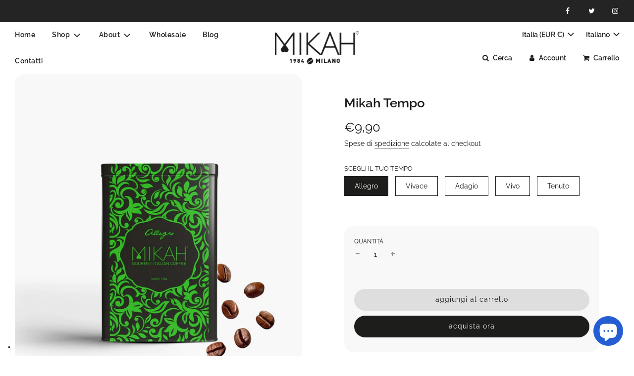

--- FILE ---
content_type: text/html; charset=utf-8
request_url: https://mikahworld.com/products/mikah-tempo-barattoli-da-collezione-con-caffe-in-grani
body_size: 67348
content:
<!doctype html>
<html class="no-js" lang="it">
<head>
  <!-- Google tag (gtag.js) -->
<script async src="https://www.googletagmanager.com/gtag/js?id=G-6HS805R12J"></script>
<script>
  window.dataLayer = window.dataLayer || [];
  function gtag(){dataLayer.push(arguments);}
  gtag('js', new Date());

  gtag('config', 'G-6HS805R12J');
</script>
  <meta name="google-site-verification" content="NLDW_9DXp-01ypW1SYO84UiBW927KVU3C66MaZu2Vfc" />
  
  
  <!-- Basic page needs ================================================== -->
  <meta charset="utf-8"><meta http-equiv="X-UA-Compatible" content="IE=edge">

  <link rel="preconnect" href="https://cdn.shopify.com" crossorigin><link rel="preconnect" href="https://fonts.shopifycdn.com" crossorigin><link rel="preload" href="//mikahworld.com/cdn/shop/t/13/assets/theme.min.css?v=20271005340302758341721720618" as="style" />
  <link rel="preload" href="//mikahworld.com/cdn/shop/t/13/assets/font-awesome.min.css?v=67234577834381952701721720618" as="style" onload="this.onload=null;this.rel='stylesheet'"/>
  <link rel="preload" href="//mikahworld.com/cdn/shop/t/13/assets/swiper.min.css?v=88091268259482038431721720618" as="style" onload="this.onload=null;this.rel='stylesheet'"/>
  <link rel="preload" href="//mikahworld.com/cdn/shop/t/13/assets/custom.css?v=146423112683929464061721720618" as="style" onload="this.onload=null;this.rel='stylesheet'"/>

  
  	<link rel="preload" href="//mikahworld.com/cdn/shop/t/13/assets/animate.min.css?v=68297775102622399721721720618" as="style" onload="this.onload=null;this.rel='stylesheet'"/>
  

  

  
    <link rel="shortcut icon" href="//mikahworld.com/cdn/shop/files/mikah-icon_32x32_3390969b-7c7e-43c7-a751-f7b63625f290_180x180_crop_center.webp?v=1663165540" type="image/png">
    <link rel="apple-touch-icon" sizes="180x180" href="//mikahworld.com/cdn/shop/files/mikah-icon_32x32_3390969b-7c7e-43c7-a751-f7b63625f290_180x180_crop_center.webp?v=1663165540">
    <link rel="apple-touch-icon-precomposed" sizes="180x180" href="//mikahworld.com/cdn/shop/files/mikah-icon_32x32_3390969b-7c7e-43c7-a751-f7b63625f290_180x180_crop_center.webp?v=1663165540">
    <link rel="icon" type="image/png" sizes="32x32" href="//mikahworld.com/cdn/shop/files/mikah-icon_32x32_3390969b-7c7e-43c7-a751-f7b63625f290_32x32_crop_center.webp?v=1663165540">
    <link rel="icon" type="image/png" sizes="194x194" href="//mikahworld.com/cdn/shop/files/mikah-icon_32x32_3390969b-7c7e-43c7-a751-f7b63625f290_194x194_crop_center.webp?v=1663165540">
    <link rel="icon" type="image/png" sizes="192x192" href="//mikahworld.com/cdn/shop/files/mikah-icon_32x32_3390969b-7c7e-43c7-a751-f7b63625f290_192x192_crop_center.webp?v=1663165540">
    <link rel="icon" type="image/png" sizes="16x16" href="//mikahworld.com/cdn/shop/files/mikah-icon_32x32_3390969b-7c7e-43c7-a751-f7b63625f290_16x16_crop_center.webp?v=1663165540">
  
<link rel="preload" as="font" href="//mikahworld.com/cdn/fonts/raleway/raleway_n5.0f898fcb9d16ae9a622ce7e706bb26c4a01b5028.woff2" type="font/woff2" crossorigin><link rel="preload" as="font" href="//mikahworld.com/cdn/fonts/raleway/raleway_n4.2c76ddd103ff0f30b1230f13e160330ff8b2c68a.woff2" type="font/woff2" crossorigin><link rel="preload" as="font" href="//mikahworld.com/cdn/fonts/raleway/raleway_n6.87db7132fdf2b1a000ff834d3753ad5731e10d88.woff2" type="font/woff2" crossorigin><!-- Title and description ================================================== -->
  <title>
    Mikah Tempo - Barattoli da Collezione con Caffè in grani &ndash; MIKAH World
  </title>

  
    <meta name="description" content="Colorati Barattoli in metallo, ideali per conservare il tuo Caffè Mikah! Contiene la nostra miscela &quot;Milano&quot; da 250g in grani e un gadget Mikah in omaggio.">
  

  <!-- Helpers ================================================== -->
  <!-- /snippets/social-meta-tags.liquid -->


<meta property="og:site_name" content="MIKAH World">
<meta property="og:url" content="https://mikahworld.com/products/mikah-tempo-barattoli-da-collezione-con-caffe-in-grani">
<meta property="og:title" content="Mikah Tempo">
<meta property="og:type" content="product">
<meta property="og:description" content="Colorati Barattoli in metallo, ideali per conservare il tuo Caffè Mikah! Contiene la nostra miscela &quot;Milano&quot; da 250g in grani e un gadget Mikah in omaggio.">

  <meta property="og:price:amount" content="9,90">
  <meta property="og:price:currency" content="EUR">

<meta property="og:image" content="http://mikahworld.com/cdn/shop/files/barattolo_allegro_grani-541879_1200x1200.jpg?v=1721649647"><meta property="og:image" content="http://mikahworld.com/cdn/shop/files/barattolo_allegro_hover-329146_1200x1200.jpg?v=1721649647"><meta property="og:image" content="http://mikahworld.com/cdn/shop/files/barattolo_vivace_grani-975877_1200x1200.jpg?v=1721649647">
<meta property="og:image:alt" content="Mikah Tempo"><meta property="og:image:alt" content="Mikah Tempo"><meta property="og:image:alt" content="Mikah Tempo">
<meta property="og:image:secure_url" content="https://mikahworld.com/cdn/shop/files/barattolo_allegro_grani-541879_1200x1200.jpg?v=1721649647"><meta property="og:image:secure_url" content="https://mikahworld.com/cdn/shop/files/barattolo_allegro_hover-329146_1200x1200.jpg?v=1721649647"><meta property="og:image:secure_url" content="https://mikahworld.com/cdn/shop/files/barattolo_vivace_grani-975877_1200x1200.jpg?v=1721649647">


  <meta name="twitter:site" content="@">

<meta name="twitter:card" content="summary_large_image">
<meta name="twitter:title" content="Mikah Tempo">
<meta name="twitter:description" content="Colorati Barattoli in metallo, ideali per conservare il tuo Caffè Mikah! Contiene la nostra miscela &quot;Milano&quot; da 250g in grani e un gadget Mikah in omaggio.">

  <link rel="canonical" href="https://mikahworld.com/products/mikah-tempo-barattoli-da-collezione-con-caffe-in-grani"/>
  <meta name="viewport" content="width=device-width, initial-scale=1, shrink-to-fit=no">
  <meta name="theme-color" content="#1d1d1b">

  <!-- CSS ================================================== -->
  <style>
/*============================================================================
  #Typography
==============================================================================*/





@font-face {
  font-family: Raleway;
  font-weight: 500;
  font-style: normal;
  font-display: swap;
  src: url("//mikahworld.com/cdn/fonts/raleway/raleway_n5.0f898fcb9d16ae9a622ce7e706bb26c4a01b5028.woff2") format("woff2"),
       url("//mikahworld.com/cdn/fonts/raleway/raleway_n5.c754eb57a4de1b66b11f20a04a7e3f1462e000f4.woff") format("woff");
}

@font-face {
  font-family: Raleway;
  font-weight: 400;
  font-style: normal;
  font-display: swap;
  src: url("//mikahworld.com/cdn/fonts/raleway/raleway_n4.2c76ddd103ff0f30b1230f13e160330ff8b2c68a.woff2") format("woff2"),
       url("//mikahworld.com/cdn/fonts/raleway/raleway_n4.c057757dddc39994ad5d9c9f58e7c2c2a72359a9.woff") format("woff");
}

@font-face {
  font-family: Raleway;
  font-weight: 600;
  font-style: normal;
  font-display: swap;
  src: url("//mikahworld.com/cdn/fonts/raleway/raleway_n6.87db7132fdf2b1a000ff834d3753ad5731e10d88.woff2") format("woff2"),
       url("//mikahworld.com/cdn/fonts/raleway/raleway_n6.ad26493e9aeb22e08a6282f7bed6ea8ab7c3927f.woff") format("woff");
}


  @font-face {
  font-family: Raleway;
  font-weight: 700;
  font-style: normal;
  font-display: swap;
  src: url("//mikahworld.com/cdn/fonts/raleway/raleway_n7.740cf9e1e4566800071db82eeca3cca45f43ba63.woff2") format("woff2"),
       url("//mikahworld.com/cdn/fonts/raleway/raleway_n7.84943791ecde186400af8db54cf3b5b5e5049a8f.woff") format("woff");
}




  @font-face {
  font-family: Raleway;
  font-weight: 700;
  font-style: normal;
  font-display: swap;
  src: url("//mikahworld.com/cdn/fonts/raleway/raleway_n7.740cf9e1e4566800071db82eeca3cca45f43ba63.woff2") format("woff2"),
       url("//mikahworld.com/cdn/fonts/raleway/raleway_n7.84943791ecde186400af8db54cf3b5b5e5049a8f.woff") format("woff");
}




  @font-face {
  font-family: Raleway;
  font-weight: 400;
  font-style: italic;
  font-display: swap;
  src: url("//mikahworld.com/cdn/fonts/raleway/raleway_i4.aaa73a72f55a5e60da3e9a082717e1ed8f22f0a2.woff2") format("woff2"),
       url("//mikahworld.com/cdn/fonts/raleway/raleway_i4.650670cc243082f8988ecc5576b6d613cfd5a8ee.woff") format("woff");
}




  @font-face {
  font-family: Raleway;
  font-weight: 700;
  font-style: italic;
  font-display: swap;
  src: url("//mikahworld.com/cdn/fonts/raleway/raleway_i7.6d68e3c55f3382a6b4f1173686f538d89ce56dbc.woff2") format("woff2"),
       url("//mikahworld.com/cdn/fonts/raleway/raleway_i7.ed82a5a5951418ec5b6b0a5010cb65216574b2bd.woff") format("woff");
}



/*============================================================================
  #General Variables
==============================================================================*/

:root {

  --font-weight-normal: 400;
  --font-weight-bold: 700;
  --font-weight-header-bold: 700;

  --header-font-stack: Raleway, sans-serif;
  --header-font-weight: 500;
  --header-font-style: normal;
  --header-text-size: 48;
  --header-text-size-px: 48px;

  --header-font-case: normal;
  --header-font-size: 14;
  --header-font-size-px: 14px;

  --heading-spacing: 0px;
  --heading-font-case: uppercase;
  --heading-font-stack: FontDrop;

  --body-font-stack: Raleway, sans-serif;
  --body-font-weight: 400;
  --body-font-style: normal;

  --navigation-font-stack: Raleway, sans-serif;
  --navigation-font-weight: 600;
  --navigation-font-style: normal;

  --base-font-size-int: 14;
  --base-font-size: 14px;

  --body-font-size-12-to-em: 0.86em;
  --body-font-size-14-to-em: 1.0em;
  --body-font-size-16-to-em: 1.14em;
  --body-font-size-18-to-em: 1.29em;
  --body-font-size-20-to-em: 1.43em;
  --body-font-size-22-to-em: 1.57em;
  --body-font-size-24-to-em: 1.71em;
  --body-font-size-28-to-em: 2.0em;
  --body-font-size-36-to-em: 2.57em;

  --sale-badge-color: #919191;
  --sold-out-badge-color: #1d1d1b;
  --badge-font-color: #ffffff;

  --primary-btn-text-color: #ffffff;
  --primary-btn-bg-color: #1d1d1b;
  --primary-btn-bg-color-lighten50: #9f9f98;
  --primary-btn-bg-color-opacity50: rgba(29, 29, 27, 0.5);
  --primary-btn-bg-hover-color: #f8f8f8;
  --primary-btn-text-hover-color: #1d1d1b;

  --button-text-case: lowercase;
  --button-font-size: 14;
  --button-font-size-px: 14px;

  --secondary-btn-text-color: #1d1d1b;
  --secondary-btn-bg-color: #dedede;
  --secondary-btn-bg-color-lighten: #ffffff;
  --secondary-btn-bg-hover-color: #1d1d1b;
  --secondary-btn-bg-text-hover-color: #ffffff;

  
    --alt-btn-border-radius: 1.875rem;
    

  
    --alt-btn-font-style: normal;
    --alt-btn-font-weight: 400;
    

  --text-color: #1d1d1b;
  --text-color-lighten5: #2a2a27;
  --text-color-lighten70: #d0d0cd;
  --text-color-transparent05: rgba(29, 29, 27, 0.05);
  --text-color-transparent15: rgba(29, 29, 27, 0.15);
  --text-color-transparent5: rgba(29, 29, 27, 0.5);
  --text-color-transparent6: rgba(29, 29, 27, 0.6);
  --text-color-transparent7: rgba(29, 29, 27, 0.7);
  --text-color-transparent8: rgba(29, 29, 27, 0.8);

  --product-page-font-size: 26;
  --product-page-font-size-px: 26px;
  --product-page-text-spacing: 0px;
  --product-page-font-case: normal;

  
  --product-page-font-weight: 500;
  

  --link-color: #1d1d1b;
  --on-sale-color: #919191;

  --body-color: #ffffff;
  --body-color-darken10: #e6e6e6;
  --body-color-transparent00: rgba(255, 255, 255, 0);
  --body-color-transparent90: rgba(255, 255, 255, 0.9);

  --body-secondary-color: #f8f8f8;
  --body-secondary-color-transparent00: rgba(248, 248, 248, 0);
  --body-secondary-color-darken05: #ebebeb;

  --color-primary-background: #ffffff;
  --color-primary-background-rgb: 255, 255, 255;
  --color-secondary-background: #f8f8f8;

  --cart-background-color: #a7a7a7;

  --border-color: rgba(29, 29, 27, 0.5);
  --border-color-darken10: #030302;

  --header-color: #ffffff;
  --header-color-darken5: #f2f2f2;
  --header-color-lighten5: #ffffff;

  --header-border-color: #ffffff;

  --announcement-text-size: 14px;
  --announcement-text-spacing: 1px;
  --announcement-text-case: none;

  
      --announcement-font-style: normal;
      --announcement-font-weight: 400;
    

  --logo-font-size: 18px;

  --overlay-header-text-color: #ffffff;
  --nav-text-color: #1d1d1b;
  --nav-text-hover: #595959;

  --color-scheme-light-background: #00cad4;
  --color-scheme-light-background-lighten5: #00e2ee;
  --color-scheme-light-text: #1d1d1b;
  --color-scheme-light-text-transparent60: rgba(29, 29, 27, 0.6);

  --color-scheme-feature-background: #f5e200;
  --color-scheme-feature-background-lighten5: #ffec10;
  --color-scheme-feature-text: #1d1d1b;
  --color-scheme-feature-text-transparent60: rgba(29, 29, 27, 0.6);

  --homepage-sections-accent-secondary-color-transparent60: rgba(29, 29, 27, 0.6);

  --color-scheme-dark-background: #1d1d1b;
  --color-scheme-dark-text: #ffffff;
  --color-scheme-dark-text-transparent60: rgba(255, 255, 255, 0.6);

  --filter-bg-color: rgba(29, 29, 27, 0.1);

  --color-footer-bg: #1d1d1b;
  --color-footer-bg-darken5: #10100f;
  --color-footer-text: #ffffff;
  --color-footer-text-darken10: #e6e6e6;
  --color-footer-border: rgba(255, 255, 255, 0.1);

  --popup-text-color: #1d1d1b;
  --popup-text-color-lighten10: #373734;
  --popup-bg-color: #efefef;

  --menu-drawer-color: #ffffff;
  --menu-drawer-color-darken5: #f2f2f2;
  --menu-drawer-text-color: #1d1d1b;
  --menu-drawer-border-color: rgba(29, 29, 27, 0.1);
  --menu-drawer-text-hover-color: #9f9f9f;

  --cart-drawer-color: #f3f3f3;
  --cart-drawer-text-color: #1d1d1b;
  --cart-drawer-text-color-lighten10: #373734;
  --cart-drawer-border-color: rgba(29, 29, 27, 0.5);

  --fancybox-overlay: url('//mikahworld.com/cdn/shop/t/13/assets/fancybox_overlay.png?v=144306523919995465251721720618');

  /* Shop Pay Installments variables */
  --color-body: #f8f8f8;
  --color-bg: #f8f8f8;
}
</style>

  <style data-shopify>
    *,
    *::before,
    *::after {
      box-sizing: inherit;
    }

    html {
      box-sizing: border-box;
      background-color: var(--body-color);
      height: 100%;
      margin: 0;
    }

    body {
      background-color: var(--body-color);
      min-height: 100%;
      margin: 0;
      display: grid;
      grid-template-rows: auto auto 1fr auto;
      grid-template-columns: 100%;
    }

    .sr-only {
      position: absolute;
      width: 1px;
      height: 1px;
      padding: 0;
      margin: -1px;
      overflow: hidden;
      clip: rect(0, 0, 0, 0);
      border: 0;
    }

    .sr-only-focusable:active, .sr-only-focusable:focus {
      position: static;
      width: auto;
      height: auto;
      margin: 0;
      overflow: visible;
      clip: auto;
    }
  </style>

  <!-- Header hook for plugins ================================================== --><script>window.performance && window.performance.mark && window.performance.mark('shopify.content_for_header.start');</script><meta name="google-site-verification" content="NLDW_9DXp-01ypW1SYO84UiBW927KVU3C66MaZu2Vfc">
<meta name="facebook-domain-verification" content="n865ah1f1d0ucn9qpjje5ieuyyosq1">
<meta name="google-site-verification" content="bmh9g6-JFnGyf5DJ9RnO7jRawa2lnQq_D6HBypt4dQ0">
<meta id="shopify-digital-wallet" name="shopify-digital-wallet" content="/62824186045/digital_wallets/dialog">
<meta name="shopify-checkout-api-token" content="8af381591ab6543bdb8dc6c528eceb21">
<meta id="in-context-paypal-metadata" data-shop-id="62824186045" data-venmo-supported="false" data-environment="production" data-locale="it_IT" data-paypal-v4="true" data-currency="EUR">
<link rel="alternate" hreflang="x-default" href="https://mikahworld.com/products/mikah-tempo-barattoli-da-collezione-con-caffe-in-grani">
<link rel="alternate" hreflang="en" href="https://mikahworld.com/en/products/mikah-tempo-barattoli-da-collezione-con-caffe-in-grani">
<link rel="alternate" hreflang="ru" href="https://mikahworld.com/ru/products/mikah-tempo-barattoli-da-collezione-con-caffe-in-grani">
<link rel="alternate" hreflang="ar" href="https://mikahworld.com/ar/products/mikah-tempo-barattoli-da-collezione-con-caffe-in-grani">
<link rel="alternate" type="application/json+oembed" href="https://mikahworld.com/products/mikah-tempo-barattoli-da-collezione-con-caffe-in-grani.oembed">
<script async="async" src="/checkouts/internal/preloads.js?locale=it-IT"></script>
<link rel="preconnect" href="https://shop.app" crossorigin="anonymous">
<script async="async" src="https://shop.app/checkouts/internal/preloads.js?locale=it-IT&shop_id=62824186045" crossorigin="anonymous"></script>
<script id="apple-pay-shop-capabilities" type="application/json">{"shopId":62824186045,"countryCode":"IT","currencyCode":"EUR","merchantCapabilities":["supports3DS"],"merchantId":"gid:\/\/shopify\/Shop\/62824186045","merchantName":"MIKAH World","requiredBillingContactFields":["postalAddress","email"],"requiredShippingContactFields":["postalAddress","email"],"shippingType":"shipping","supportedNetworks":["visa","maestro","masterCard","amex"],"total":{"type":"pending","label":"MIKAH World","amount":"1.00"},"shopifyPaymentsEnabled":true,"supportsSubscriptions":true}</script>
<script id="shopify-features" type="application/json">{"accessToken":"8af381591ab6543bdb8dc6c528eceb21","betas":["rich-media-storefront-analytics"],"domain":"mikahworld.com","predictiveSearch":true,"shopId":62824186045,"locale":"it"}</script>
<script>var Shopify = Shopify || {};
Shopify.shop = "mikahworld-com.myshopify.com";
Shopify.locale = "it";
Shopify.currency = {"active":"EUR","rate":"1.0"};
Shopify.country = "IT";
Shopify.theme = {"name":"Backup di Flow Luglio 24 - SEO e GOOGLE Optim.","id":169646096708,"schema_name":"Flow","schema_version":"31.0.6","theme_store_id":801,"role":"main"};
Shopify.theme.handle = "null";
Shopify.theme.style = {"id":null,"handle":null};
Shopify.cdnHost = "mikahworld.com/cdn";
Shopify.routes = Shopify.routes || {};
Shopify.routes.root = "/";</script>
<script type="module">!function(o){(o.Shopify=o.Shopify||{}).modules=!0}(window);</script>
<script>!function(o){function n(){var o=[];function n(){o.push(Array.prototype.slice.apply(arguments))}return n.q=o,n}var t=o.Shopify=o.Shopify||{};t.loadFeatures=n(),t.autoloadFeatures=n()}(window);</script>
<script>
  window.ShopifyPay = window.ShopifyPay || {};
  window.ShopifyPay.apiHost = "shop.app\/pay";
  window.ShopifyPay.redirectState = null;
</script>
<script id="shop-js-analytics" type="application/json">{"pageType":"product"}</script>
<script defer="defer" async type="module" src="//mikahworld.com/cdn/shopifycloud/shop-js/modules/v2/client.init-shop-cart-sync_J_D_oU2-.it.esm.js"></script>
<script defer="defer" async type="module" src="//mikahworld.com/cdn/shopifycloud/shop-js/modules/v2/chunk.common_BV8fZAz3.esm.js"></script>
<script type="module">
  await import("//mikahworld.com/cdn/shopifycloud/shop-js/modules/v2/client.init-shop-cart-sync_J_D_oU2-.it.esm.js");
await import("//mikahworld.com/cdn/shopifycloud/shop-js/modules/v2/chunk.common_BV8fZAz3.esm.js");

  window.Shopify.SignInWithShop?.initShopCartSync?.({"fedCMEnabled":true,"windoidEnabled":true});

</script>
<script>
  window.Shopify = window.Shopify || {};
  if (!window.Shopify.featureAssets) window.Shopify.featureAssets = {};
  window.Shopify.featureAssets['shop-js'] = {"shop-cart-sync":["modules/v2/client.shop-cart-sync_CnV3DpDz.it.esm.js","modules/v2/chunk.common_BV8fZAz3.esm.js"],"init-fed-cm":["modules/v2/client.init-fed-cm_DHFFeV_C.it.esm.js","modules/v2/chunk.common_BV8fZAz3.esm.js"],"init-shop-email-lookup-coordinator":["modules/v2/client.init-shop-email-lookup-coordinator_Dxp_oAdf.it.esm.js","modules/v2/chunk.common_BV8fZAz3.esm.js"],"shop-cash-offers":["modules/v2/client.shop-cash-offers_DaRJys4N.it.esm.js","modules/v2/chunk.common_BV8fZAz3.esm.js","modules/v2/chunk.modal_DkkyY8lU.esm.js"],"init-shop-cart-sync":["modules/v2/client.init-shop-cart-sync_J_D_oU2-.it.esm.js","modules/v2/chunk.common_BV8fZAz3.esm.js"],"init-windoid":["modules/v2/client.init-windoid_Ck59CLf2.it.esm.js","modules/v2/chunk.common_BV8fZAz3.esm.js"],"shop-toast-manager":["modules/v2/client.shop-toast-manager_lPcGmglq.it.esm.js","modules/v2/chunk.common_BV8fZAz3.esm.js"],"pay-button":["modules/v2/client.pay-button_D7-VpqRn.it.esm.js","modules/v2/chunk.common_BV8fZAz3.esm.js"],"shop-button":["modules/v2/client.shop-button_BjgISrh5.it.esm.js","modules/v2/chunk.common_BV8fZAz3.esm.js"],"shop-login-button":["modules/v2/client.shop-login-button_CNBwUN3x.it.esm.js","modules/v2/chunk.common_BV8fZAz3.esm.js","modules/v2/chunk.modal_DkkyY8lU.esm.js"],"avatar":["modules/v2/client.avatar_BTnouDA3.it.esm.js"],"shop-follow-button":["modules/v2/client.shop-follow-button_CZJyPbjV.it.esm.js","modules/v2/chunk.common_BV8fZAz3.esm.js","modules/v2/chunk.modal_DkkyY8lU.esm.js"],"init-customer-accounts-sign-up":["modules/v2/client.init-customer-accounts-sign-up_CSsxFFQu.it.esm.js","modules/v2/client.shop-login-button_CNBwUN3x.it.esm.js","modules/v2/chunk.common_BV8fZAz3.esm.js","modules/v2/chunk.modal_DkkyY8lU.esm.js"],"init-shop-for-new-customer-accounts":["modules/v2/client.init-shop-for-new-customer-accounts_BRUGjW-W.it.esm.js","modules/v2/client.shop-login-button_CNBwUN3x.it.esm.js","modules/v2/chunk.common_BV8fZAz3.esm.js","modules/v2/chunk.modal_DkkyY8lU.esm.js"],"init-customer-accounts":["modules/v2/client.init-customer-accounts_BXpIF47Z.it.esm.js","modules/v2/client.shop-login-button_CNBwUN3x.it.esm.js","modules/v2/chunk.common_BV8fZAz3.esm.js","modules/v2/chunk.modal_DkkyY8lU.esm.js"],"checkout-modal":["modules/v2/client.checkout-modal_C2dwORHO.it.esm.js","modules/v2/chunk.common_BV8fZAz3.esm.js","modules/v2/chunk.modal_DkkyY8lU.esm.js"],"lead-capture":["modules/v2/client.lead-capture_B_fX_jPv.it.esm.js","modules/v2/chunk.common_BV8fZAz3.esm.js","modules/v2/chunk.modal_DkkyY8lU.esm.js"],"shop-login":["modules/v2/client.shop-login_DRrdevzp.it.esm.js","modules/v2/chunk.common_BV8fZAz3.esm.js","modules/v2/chunk.modal_DkkyY8lU.esm.js"],"payment-terms":["modules/v2/client.payment-terms_bQ6fKe1x.it.esm.js","modules/v2/chunk.common_BV8fZAz3.esm.js","modules/v2/chunk.modal_DkkyY8lU.esm.js"]};
</script>
<script>(function() {
  var isLoaded = false;
  function asyncLoad() {
    if (isLoaded) return;
    isLoaded = true;
    var urls = ["https:\/\/cdn.s3.pop-convert.com\/pcjs.production.min.js?unique_id=mikahworld-com.myshopify.com\u0026shop=mikahworld-com.myshopify.com","https:\/\/script.pop-convert.com\/new-micro\/production.pc.min.js?unique_id=mikahworld-com.myshopify.com\u0026shop=mikahworld-com.myshopify.com","https:\/\/po.kaktusapp.com\/storage\/js\/kaktus_preorder-mikahworld-com.myshopify.com.js?ver=109\u0026shop=mikahworld-com.myshopify.com"];
    for (var i = 0; i < urls.length; i++) {
      var s = document.createElement('script');
      s.type = 'text/javascript';
      s.async = true;
      s.src = urls[i];
      var x = document.getElementsByTagName('script')[0];
      x.parentNode.insertBefore(s, x);
    }
  };
  if(window.attachEvent) {
    window.attachEvent('onload', asyncLoad);
  } else {
    window.addEventListener('load', asyncLoad, false);
  }
})();</script>
<script id="__st">var __st={"a":62824186045,"offset":3600,"reqid":"607f916e-0ec4-44b6-b367-93c127368d0f-1764199130","pageurl":"mikahworld.com\/products\/mikah-tempo-barattoli-da-collezione-con-caffe-in-grani","u":"9ae40f34a9f5","p":"product","rtyp":"product","rid":7351077273789};</script>
<script>window.ShopifyPaypalV4VisibilityTracking = true;</script>
<script id="captcha-bootstrap">!function(){'use strict';const t='contact',e='account',n='new_comment',o=[[t,t],['blogs',n],['comments',n],[t,'customer']],c=[[e,'customer_login'],[e,'guest_login'],[e,'recover_customer_password'],[e,'create_customer']],r=t=>t.map((([t,e])=>`form[action*='/${t}']:not([data-nocaptcha='true']) input[name='form_type'][value='${e}']`)).join(','),a=t=>()=>t?[...document.querySelectorAll(t)].map((t=>t.form)):[];function s(){const t=[...o],e=r(t);return a(e)}const i='password',u='form_key',d=['recaptcha-v3-token','g-recaptcha-response','h-captcha-response',i],f=()=>{try{return window.sessionStorage}catch{return}},m='__shopify_v',_=t=>t.elements[u];function p(t,e,n=!1){try{const o=window.sessionStorage,c=JSON.parse(o.getItem(e)),{data:r}=function(t){const{data:e,action:n}=t;return t[m]||n?{data:e,action:n}:{data:t,action:n}}(c);for(const[e,n]of Object.entries(r))t.elements[e]&&(t.elements[e].value=n);n&&o.removeItem(e)}catch(o){console.error('form repopulation failed',{error:o})}}const l='form_type',E='cptcha';function T(t){t.dataset[E]=!0}const w=window,h=w.document,L='Shopify',v='ce_forms',y='captcha';let A=!1;((t,e)=>{const n=(g='f06e6c50-85a8-45c8-87d0-21a2b65856fe',I='https://cdn.shopify.com/shopifycloud/storefront-forms-hcaptcha/ce_storefront_forms_captcha_hcaptcha.v1.5.2.iife.js',D={infoText:'Protetto da hCaptcha',privacyText:'Privacy',termsText:'Termini'},(t,e,n)=>{const o=w[L][v],c=o.bindForm;if(c)return c(t,g,e,D).then(n);var r;o.q.push([[t,g,e,D],n]),r=I,A||(h.body.append(Object.assign(h.createElement('script'),{id:'captcha-provider',async:!0,src:r})),A=!0)});var g,I,D;w[L]=w[L]||{},w[L][v]=w[L][v]||{},w[L][v].q=[],w[L][y]=w[L][y]||{},w[L][y].protect=function(t,e){n(t,void 0,e),T(t)},Object.freeze(w[L][y]),function(t,e,n,w,h,L){const[v,y,A,g]=function(t,e,n){const i=e?o:[],u=t?c:[],d=[...i,...u],f=r(d),m=r(i),_=r(d.filter((([t,e])=>n.includes(e))));return[a(f),a(m),a(_),s()]}(w,h,L),I=t=>{const e=t.target;return e instanceof HTMLFormElement?e:e&&e.form},D=t=>v().includes(t);t.addEventListener('submit',(t=>{const e=I(t);if(!e)return;const n=D(e)&&!e.dataset.hcaptchaBound&&!e.dataset.recaptchaBound,o=_(e),c=g().includes(e)&&(!o||!o.value);(n||c)&&t.preventDefault(),c&&!n&&(function(t){try{if(!f())return;!function(t){const e=f();if(!e)return;const n=_(t);if(!n)return;const o=n.value;o&&e.removeItem(o)}(t);const e=Array.from(Array(32),(()=>Math.random().toString(36)[2])).join('');!function(t,e){_(t)||t.append(Object.assign(document.createElement('input'),{type:'hidden',name:u})),t.elements[u].value=e}(t,e),function(t,e){const n=f();if(!n)return;const o=[...t.querySelectorAll(`input[type='${i}']`)].map((({name:t})=>t)),c=[...d,...o],r={};for(const[a,s]of new FormData(t).entries())c.includes(a)||(r[a]=s);n.setItem(e,JSON.stringify({[m]:1,action:t.action,data:r}))}(t,e)}catch(e){console.error('failed to persist form',e)}}(e),e.submit())}));const S=(t,e)=>{t&&!t.dataset[E]&&(n(t,e.some((e=>e===t))),T(t))};for(const o of['focusin','change'])t.addEventListener(o,(t=>{const e=I(t);D(e)&&S(e,y())}));const B=e.get('form_key'),M=e.get(l),P=B&&M;t.addEventListener('DOMContentLoaded',(()=>{const t=y();if(P)for(const e of t)e.elements[l].value===M&&p(e,B);[...new Set([...A(),...v().filter((t=>'true'===t.dataset.shopifyCaptcha))])].forEach((e=>S(e,t)))}))}(h,new URLSearchParams(w.location.search),n,t,e,['guest_login'])})(!0,!0)}();</script>
<script integrity="sha256-52AcMU7V7pcBOXWImdc/TAGTFKeNjmkeM1Pvks/DTgc=" data-source-attribution="shopify.loadfeatures" defer="defer" src="//mikahworld.com/cdn/shopifycloud/storefront/assets/storefront/load_feature-81c60534.js" crossorigin="anonymous"></script>
<script crossorigin="anonymous" defer="defer" src="//mikahworld.com/cdn/shopifycloud/storefront/assets/shopify_pay/storefront-65b4c6d7.js?v=20250812"></script>
<script data-source-attribution="shopify.dynamic_checkout.dynamic.init">var Shopify=Shopify||{};Shopify.PaymentButton=Shopify.PaymentButton||{isStorefrontPortableWallets:!0,init:function(){window.Shopify.PaymentButton.init=function(){};var t=document.createElement("script");t.src="https://mikahworld.com/cdn/shopifycloud/portable-wallets/latest/portable-wallets.it.js",t.type="module",document.head.appendChild(t)}};
</script>
<script data-source-attribution="shopify.dynamic_checkout.buyer_consent">
  function portableWalletsHideBuyerConsent(e){var t=document.getElementById("shopify-buyer-consent"),n=document.getElementById("shopify-subscription-policy-button");t&&n&&(t.classList.add("hidden"),t.setAttribute("aria-hidden","true"),n.removeEventListener("click",e))}function portableWalletsShowBuyerConsent(e){var t=document.getElementById("shopify-buyer-consent"),n=document.getElementById("shopify-subscription-policy-button");t&&n&&(t.classList.remove("hidden"),t.removeAttribute("aria-hidden"),n.addEventListener("click",e))}window.Shopify?.PaymentButton&&(window.Shopify.PaymentButton.hideBuyerConsent=portableWalletsHideBuyerConsent,window.Shopify.PaymentButton.showBuyerConsent=portableWalletsShowBuyerConsent);
</script>
<script>
  function portableWalletsCleanup(e){e&&e.src&&console.error("Failed to load portable wallets script "+e.src);var t=document.querySelectorAll("shopify-accelerated-checkout .shopify-payment-button__skeleton, shopify-accelerated-checkout-cart .wallet-cart-button__skeleton"),e=document.getElementById("shopify-buyer-consent");for(let e=0;e<t.length;e++)t[e].remove();e&&e.remove()}function portableWalletsNotLoadedAsModule(e){e instanceof ErrorEvent&&"string"==typeof e.message&&e.message.includes("import.meta")&&"string"==typeof e.filename&&e.filename.includes("portable-wallets")&&(window.removeEventListener("error",portableWalletsNotLoadedAsModule),window.Shopify.PaymentButton.failedToLoad=e,"loading"===document.readyState?document.addEventListener("DOMContentLoaded",window.Shopify.PaymentButton.init):window.Shopify.PaymentButton.init())}window.addEventListener("error",portableWalletsNotLoadedAsModule);
</script>

<script type="module" src="https://mikahworld.com/cdn/shopifycloud/portable-wallets/latest/portable-wallets.it.js" onError="portableWalletsCleanup(this)" crossorigin="anonymous"></script>
<script nomodule>
  document.addEventListener("DOMContentLoaded", portableWalletsCleanup);
</script>

<link id="shopify-accelerated-checkout-styles" rel="stylesheet" media="screen" href="https://mikahworld.com/cdn/shopifycloud/portable-wallets/latest/accelerated-checkout-backwards-compat.css" crossorigin="anonymous">
<style id="shopify-accelerated-checkout-cart">
        #shopify-buyer-consent {
  margin-top: 1em;
  display: inline-block;
  width: 100%;
}

#shopify-buyer-consent.hidden {
  display: none;
}

#shopify-subscription-policy-button {
  background: none;
  border: none;
  padding: 0;
  text-decoration: underline;
  font-size: inherit;
  cursor: pointer;
}

#shopify-subscription-policy-button::before {
  box-shadow: none;
}

      </style>

<script>window.performance && window.performance.mark && window.performance.mark('shopify.content_for_header.end');</script>

  

  <script>document.documentElement.className = document.documentElement.className.replace('no-js', 'js');</script>
  
<!-- Start of Judge.me Core -->
<link rel="dns-prefetch" href="https://cdn.judge.me/">
<script data-cfasync='false' class='jdgm-settings-script'>window.jdgmSettings={"pagination":5,"disable_web_reviews":false,"badge_no_review_text":"Nessuna recensione","badge_n_reviews_text":"{{ n }} recensione/recensioni","hide_badge_preview_if_no_reviews":true,"badge_hide_text":false,"enforce_center_preview_badge":false,"widget_title":"Recensioni Clienti","widget_open_form_text":"Scrivi una recensione","widget_close_form_text":"Annulla recensione","widget_refresh_page_text":"Aggiorna pagina","widget_summary_text":"Basato su {{ number_of_reviews }} recensione/recensioni","widget_no_review_text":"Sii il primo a scrivere una recensione","widget_name_field_text":"Nome","widget_verified_name_field_text":"Nome Verificato (pubblico)","widget_name_placeholder_text":"Inserisci il tuo nome (pubblico)","widget_required_field_error_text":"Questo campo è obbligatorio.","widget_email_field_text":"Email","widget_verified_email_field_text":"Email Verificata (privata, non può essere modificata)","widget_email_placeholder_text":"Inserisci la tua email (privata)","widget_email_field_error_text":"Inserisci un indirizzo email valido.","widget_rating_field_text":"Valutazione","widget_review_title_field_text":"Titolo Recensione","widget_review_title_placeholder_text":"Dai un titolo alla tua recensione","widget_review_body_field_text":"Recensione","widget_review_body_placeholder_text":"Scrivi i tuoi commenti qui","widget_pictures_field_text":"Foto/Video (opzionale)","widget_submit_review_text":"Invia Recensione","widget_submit_verified_review_text":"Invia Recensione Verificata","widget_submit_success_msg_with_auto_publish":"Grazie! Aggiorna la pagina tra qualche momento per vedere la tua recensione. Puoi rimuovere o modificare la tua recensione accedendo a \u003ca href='https://judge.me/login' target='_blank' rel='nofollow noopener'\u003eJudge.me\u003c/a\u003e","widget_submit_success_msg_no_auto_publish":"Grazie! La tua recensione sarà pubblicata non appena approvata dall'amministratore del negozio. Puoi rimuovere o modificare la tua recensione accedendo a \u003ca href='https://judge.me/login' target='_blank' rel='nofollow noopener'\u003eJudge.me\u003c/a\u003e","widget_show_default_reviews_out_of_total_text":"Visualizzazione di {{ n_reviews_shown }} su {{ n_reviews }} recensioni.","widget_show_all_link_text":"Mostra tutte","widget_show_less_link_text":"Mostra meno","widget_author_said_text":"{{ reviewer_name }} ha detto:","widget_days_text":"{{ n }} giorni fa","widget_weeks_text":"{{ n }} settimana/settimane fa","widget_months_text":"{{ n }} mese/mesi fa","widget_years_text":"{{ n }} anno/anni fa","widget_yesterday_text":"Ieri","widget_today_text":"Oggi","widget_replied_text":"\u003e\u003e {{ shop_name }} ha risposto:","widget_read_more_text":"Leggi di più","widget_rating_filter_see_all_text":"Vedi tutte le recensioni","widget_sorting_most_recent_text":"Più Recenti","widget_sorting_highest_rating_text":"Valutazione Più Alta","widget_sorting_lowest_rating_text":"Valutazione Più Bassa","widget_sorting_with_pictures_text":"Solo Foto","widget_sorting_most_helpful_text":"Più Utili","widget_open_question_form_text":"Fai una domanda","widget_reviews_subtab_text":"Recensioni","widget_questions_subtab_text":"Domande","widget_question_label_text":"Domanda","widget_answer_label_text":"Risposta","widget_question_placeholder_text":"Scrivi la tua domanda qui","widget_submit_question_text":"Invia Domanda","widget_question_submit_success_text":"Grazie per la tua domanda! Ti avviseremo quando riceverà una risposta.","verified_badge_text":"Verificato","verified_badge_placement":"left-of-reviewer-name","widget_hide_border":false,"widget_social_share":false,"all_reviews_include_out_of_store_products":true,"all_reviews_out_of_store_text":"(fuori dal negozio)","all_reviews_product_name_prefix_text":"su","enable_review_pictures":true,"review_date_format":"dd/mm/yyyy","widget_product_reviews_subtab_text":"Recensioni Prodotto","widget_shop_reviews_subtab_text":"Recensioni Negozio","widget_write_a_store_review_text":"Scrivi una Recensione del Negozio","widget_other_languages_heading":"Recensioni in Altre Lingue","widget_translate_review_text":"Traduci recensione in {{ language }}","widget_translating_review_text":"Traduzione in corso...","widget_show_original_translation_text":"Mostra originale ({{ language }})","widget_translate_review_failed_text":"Impossibile tradurre la recensione.","widget_translate_review_retry_text":"Riprova","widget_translate_review_try_again_later_text":"Riprova più tardi","widget_sorting_pictures_first_text":"Prima le Foto","floating_tab_button_name":"★ Recensioni","floating_tab_title":"Lasciamo parlare i clienti per noi","floating_tab_url":"","floating_tab_url_enabled":false,"all_reviews_text_badge_text":"I clienti ci valutano {{ shop.metafields.judgeme.all_reviews_rating | round: 1 }}/5 basato su {{ shop.metafields.judgeme.all_reviews_count }} recensioni.","all_reviews_text_badge_text_branded_style":"{{ shop.metafields.judgeme.all_reviews_rating | round: 1 }} su 5 stelle basato su {{ shop.metafields.judgeme.all_reviews_count }} recensioni","all_reviews_text_badge_url":"","featured_carousel_title":"Lasciamo parlare i clienti per noi","featured_carousel_count_text":"da {{ n }} recensioni","featured_carousel_url":"","verified_count_badge_url":"","picture_reminder_submit_button":"Upload Pictures","widget_sorting_videos_first_text":"Prima i Video","widget_review_pending_text":"In attesa","remove_microdata_snippet":false,"preview_badge_no_question_text":"Nessuna domanda","preview_badge_n_question_text":"{{ number_of_questions }} domanda/domande","widget_search_bar_placeholder":"Cerca recensioni","widget_sorting_verified_only_text":"Solo verificate","featured_carousel_more_reviews_button_text":"Leggi più recensioni","featured_carousel_view_product_button_text":"Visualizza prodotto","all_reviews_page_load_more_text":"Carica Altre Recensioni","widget_public_name_text":"visualizzato pubblicamente come","default_reviewer_name_has_non_latin":true,"widget_reviewer_anonymous":"Anonimo","medals_widget_title":"Medaglie Recensioni Judge.me","medals_widget_background_color":"#ffffff","widget_invalid_yt_video_url_error_text":"Non è un URL di video di YouTube","widget_max_length_field_error_text":"Inserisci al massimo {0} caratteri.","widget_verified_by_shop_text":"Verificato dal Negozio","widget_load_with_code_splitting":true,"widget_ugc_title":"Fatto da noi, Condiviso da te","widget_ugc_subtitle":"Taggaci per vedere la tua foto in evidenza nella nostra pagina","widget_ugc_primary_button_text":"Acquista Ora","widget_ugc_secondary_button_text":"Carica Altro","widget_ugc_reviews_button_text":"Visualizza Recensioni","widget_primary_color":"#000000","widget_summary_average_rating_text":"{{ average_rating }} su 5","widget_media_grid_title":"Foto e video dei clienti","widget_media_grid_see_more_text":"Vedi altro","widget_verified_by_judgeme_text":"Verificato da Judge.me","widget_verified_by_judgeme_text_in_store_medals":"Verificato da Judge.me","widget_media_field_exceed_quantity_message":"Spiacenti, possiamo accettare solo {{ max_media }} per una recensione.","widget_media_field_exceed_limit_message":"{{ file_name }} è troppo grande, seleziona un {{ media_type }} inferiore a {{ size_limit }}MB.","widget_review_submitted_text":"Recensione Inviata!","widget_question_submitted_text":"Domanda Inviata!","widget_close_form_text_question":"Annulla","widget_write_your_answer_here_text":"Scrivi la tua risposta qui","widget_enabled_branded_link":true,"widget_show_collected_by_judgeme":true,"widget_collected_by_judgeme_text":"raccolto da Judge.me","widget_load_more_text":"Carica Altri","widget_full_review_text":"Recensione Completa","widget_read_more_reviews_text":"Leggi Più Recensioni","widget_read_questions_text":"Leggi Domande","widget_questions_and_answers_text":"Domande e Risposte","widget_verified_by_text":"Verificato da","widget_verified_text":"Verificato","widget_number_of_reviews_text":"{{ number_of_reviews }} recensioni","widget_back_button_text":"Indietro","widget_next_button_text":"Avanti","widget_custom_forms_filter_button":"Filtri","custom_forms_style":"vertical","how_reviews_are_collected":"Come vengono raccolte le recensioni?","widget_gdpr_statement":"Come utilizziamo i tuoi dati: Ti contatteremo solo riguardo alla recensione che hai lasciato, e solo se necessario. Inviando la tua recensione, accetti i \u003ca href='https://judge.me/terms' target='_blank' rel='nofollow noopener'\u003etermini\u003c/a\u003e, le politiche sulla \u003ca href='https://judge.me/privacy' target='_blank' rel='nofollow noopener'\u003eprivacy\u003c/a\u003e e sul \u003ca href='https://judge.me/content-policy' target='_blank' rel='nofollow noopener'\u003econtenuto\u003c/a\u003e di Judge.me.","review_snippet_widget_round_border_style":true,"review_snippet_widget_card_color":"#FFFFFF","review_snippet_widget_slider_arrows_background_color":"#FFFFFF","review_snippet_widget_slider_arrows_color":"#000000","review_snippet_widget_star_color":"#108474","all_reviews_product_variant_label_text":"Variante: ","widget_show_verified_branding":false,"redirect_reviewers_invited_via_email":"review_widget","transparency_badges_collected_via_store_invite_text":"Recensione raccolta tramite invito al negozio","transparency_badges_from_another_provider_text":"Recensione raccolta da un altro provider","transparency_badges_collected_from_store_visitor_text":"Recensione raccolta da un visitatore del negozio","transparency_badges_written_in_google_text":"Recensione scritta in Google","transparency_badges_written_in_etsy_text":"Recensione scritta in Etsy","transparency_badges_written_in_shop_app_text":"Recensione scritta in Shop App","transparency_badges_earned_reward_text":"Recensione ha vinto un premio per un acquisto futuro","preview_badge_collection_page_install_preference":true,"preview_badge_product_page_install_preference":true,"review_widget_best_location":true,"platform":"shopify","branding_url":"https://app.judge.me/reviews/stores/mikahworld.com","branding_text":"Powered by Judge.me","locale":"en","reply_name":"MIKAH World","widget_version":"3.0","footer":true,"autopublish":true,"review_dates":true,"enable_custom_form":false,"shop_use_review_site":true,"shop_locale":"it","enable_multi_locales_translations":true,"show_review_title_input":true,"can_be_branded":true,"reply_name_text":"MIKAH World"};</script> <style class='jdgm-settings-style'>.jdgm-xx{left:0}:root{--jdgm-primary-color: #000;--jdgm-secondary-color: rgba(0,0,0,0.1);--jdgm-star-color: #000;--jdgm-write-review-text-color: white;--jdgm-write-review-bg-color: #000000;--jdgm-paginate-color: #000;--jdgm-border-radius: 0;--jdgm-reviewer-name-color: #000000}.jdgm-histogram__bar-content{background-color:#000}.jdgm-rev[data-verified-buyer=true] .jdgm-rev__icon.jdgm-rev__icon:after,.jdgm-rev__buyer-badge.jdgm-rev__buyer-badge{color:white;background-color:#000}.jdgm-review-widget--small .jdgm-gallery.jdgm-gallery .jdgm-gallery__thumbnail-link:nth-child(8) .jdgm-gallery__thumbnail-wrapper.jdgm-gallery__thumbnail-wrapper:before{content:"Vedi altro"}@media only screen and (min-width: 768px){.jdgm-gallery.jdgm-gallery .jdgm-gallery__thumbnail-link:nth-child(8) .jdgm-gallery__thumbnail-wrapper.jdgm-gallery__thumbnail-wrapper:before{content:"Vedi altro"}}.jdgm-prev-badge[data-average-rating='0.00']{display:none !important}.jdgm-author-all-initials{display:none !important}.jdgm-author-last-initial{display:none !important}.jdgm-rev-widg__title{visibility:hidden}.jdgm-rev-widg__summary-text{visibility:hidden}.jdgm-prev-badge__text{visibility:hidden}.jdgm-rev__prod-link-prefix:before{content:'su'}.jdgm-rev__variant-label:before{content:'Variante: '}.jdgm-rev__out-of-store-text:before{content:'(fuori dal negozio)'}@media only screen and (min-width: 768px){.jdgm-rev__pics .jdgm-rev_all-rev-page-picture-separator,.jdgm-rev__pics .jdgm-rev__product-picture{display:none}}@media only screen and (max-width: 768px){.jdgm-rev__pics .jdgm-rev_all-rev-page-picture-separator,.jdgm-rev__pics .jdgm-rev__product-picture{display:none}}.jdgm-preview-badge[data-template="index"]{display:none !important}.jdgm-verified-count-badget[data-from-snippet="true"]{display:none !important}.jdgm-carousel-wrapper[data-from-snippet="true"]{display:none !important}.jdgm-all-reviews-text[data-from-snippet="true"]{display:none !important}.jdgm-medals-section[data-from-snippet="true"]{display:none !important}.jdgm-ugc-media-wrapper[data-from-snippet="true"]{display:none !important}.jdgm-review-snippet-widget .jdgm-rev-snippet-widget__cards-container .jdgm-rev-snippet-card{border-radius:8px;background:#fff}.jdgm-review-snippet-widget .jdgm-rev-snippet-widget__cards-container .jdgm-rev-snippet-card__rev-rating .jdgm-star{color:#108474}.jdgm-review-snippet-widget .jdgm-rev-snippet-widget__prev-btn,.jdgm-review-snippet-widget .jdgm-rev-snippet-widget__next-btn{border-radius:50%;background:#fff}.jdgm-review-snippet-widget .jdgm-rev-snippet-widget__prev-btn>svg,.jdgm-review-snippet-widget .jdgm-rev-snippet-widget__next-btn>svg{fill:#000}.jdgm-full-rev-modal.rev-snippet-widget .jm-mfp-container .jm-mfp-content,.jdgm-full-rev-modal.rev-snippet-widget .jm-mfp-container .jdgm-full-rev__icon,.jdgm-full-rev-modal.rev-snippet-widget .jm-mfp-container .jdgm-full-rev__pic-img,.jdgm-full-rev-modal.rev-snippet-widget .jm-mfp-container .jdgm-full-rev__reply{border-radius:8px}.jdgm-full-rev-modal.rev-snippet-widget .jm-mfp-container .jdgm-full-rev[data-verified-buyer="true"] .jdgm-full-rev__icon::after{border-radius:8px}.jdgm-full-rev-modal.rev-snippet-widget .jm-mfp-container .jdgm-full-rev .jdgm-rev__buyer-badge{border-radius:calc( 8px / 2 )}.jdgm-full-rev-modal.rev-snippet-widget .jm-mfp-container .jdgm-full-rev .jdgm-full-rev__replier::before{content:'MIKAH World'}.jdgm-full-rev-modal.rev-snippet-widget .jm-mfp-container .jdgm-full-rev .jdgm-full-rev__product-button{border-radius:calc( 8px * 6 )}
</style> <style class='jdgm-settings-style'></style>

  
  
  
  <style class='jdgm-miracle-styles'>
  @-webkit-keyframes jdgm-spin{0%{-webkit-transform:rotate(0deg);-ms-transform:rotate(0deg);transform:rotate(0deg)}100%{-webkit-transform:rotate(359deg);-ms-transform:rotate(359deg);transform:rotate(359deg)}}@keyframes jdgm-spin{0%{-webkit-transform:rotate(0deg);-ms-transform:rotate(0deg);transform:rotate(0deg)}100%{-webkit-transform:rotate(359deg);-ms-transform:rotate(359deg);transform:rotate(359deg)}}@font-face{font-family:'JudgemeStar';src:url("[data-uri]") format("woff");font-weight:normal;font-style:normal}.jdgm-star{font-family:'JudgemeStar';display:inline !important;text-decoration:none !important;padding:0 4px 0 0 !important;margin:0 !important;font-weight:bold;opacity:1;-webkit-font-smoothing:antialiased;-moz-osx-font-smoothing:grayscale}.jdgm-star:hover{opacity:1}.jdgm-star:last-of-type{padding:0 !important}.jdgm-star.jdgm--on:before{content:"\e000"}.jdgm-star.jdgm--off:before{content:"\e001"}.jdgm-star.jdgm--half:before{content:"\e002"}.jdgm-widget *{margin:0;line-height:1.4;-webkit-box-sizing:border-box;-moz-box-sizing:border-box;box-sizing:border-box;-webkit-overflow-scrolling:touch}.jdgm-hidden{display:none !important;visibility:hidden !important}.jdgm-temp-hidden{display:none}.jdgm-spinner{width:40px;height:40px;margin:auto;border-radius:50%;border-top:2px solid #eee;border-right:2px solid #eee;border-bottom:2px solid #eee;border-left:2px solid #ccc;-webkit-animation:jdgm-spin 0.8s infinite linear;animation:jdgm-spin 0.8s infinite linear}.jdgm-prev-badge{display:block !important}

</style>


  
  
   


<script data-cfasync='false' class='jdgm-script'>
!function(e){window.jdgm=window.jdgm||{},jdgm.CDN_HOST="https://cdn.judge.me/",
jdgm.docReady=function(d){(e.attachEvent?"complete"===e.readyState:"loading"!==e.readyState)?
setTimeout(d,0):e.addEventListener("DOMContentLoaded",d)},jdgm.loadCSS=function(d,t,o,s){
!o&&jdgm.loadCSS.requestedUrls.indexOf(d)>=0||(jdgm.loadCSS.requestedUrls.push(d),
(s=e.createElement("link")).rel="stylesheet",s.class="jdgm-stylesheet",s.media="nope!",
s.href=d,s.onload=function(){this.media="all",t&&setTimeout(t)},e.body.appendChild(s))},
jdgm.loadCSS.requestedUrls=[],jdgm.docReady(function(){(window.jdgmLoadCSS||e.querySelectorAll(
".jdgm-widget, .jdgm-all-reviews-page").length>0)&&(jdgmSettings.widget_load_with_code_splitting?
parseFloat(jdgmSettings.widget_version)>=3?jdgm.loadCSS(jdgm.CDN_HOST+"widget_v3/base.css"):
jdgm.loadCSS(jdgm.CDN_HOST+"widget/base.css"):jdgm.loadCSS(jdgm.CDN_HOST+"shopify_v2.css"))})}(document);
</script>
<script async data-cfasync="false" type="text/javascript" src="https://cdn.judge.me/loader.js"></script>

<noscript><link rel="stylesheet" type="text/css" media="all" href="https://cdn.judge.me/shopify_v2.css"></noscript>
<!-- End of Judge.me Core -->



<script id="docapp-cart">window.docappCart = {"note":null,"attributes":{},"original_total_price":0,"total_price":0,"total_discount":0,"total_weight":0.0,"item_count":0,"items":[],"requires_shipping":false,"currency":"EUR","items_subtotal_price":0,"cart_level_discount_applications":[],"checkout_charge_amount":0}; window.docappCart.currency = "EUR"; window.docappCart.shop_currency = "EUR";</script>
<script id="docapp-free-item-speedup">
(() => { if (!document.documentElement.innerHTML.includes('\\/shop' + '\\/js' + '\\/free-gift-cart-upsell-pro.min.js') || window.freeGiftCartUpsellProAppLoaded) return; let script = document.createElement('script'); script.src = "https://d2fk970j0emtue.cloudfront.net/shop/js/free-gift-cart-upsell-pro.min.js?shop=mikahworld-com.myshopify.com"; document.getElementById('docapp-free-item-speedup').after(script); })();
</script>

  










<!-- BEGIN app block: shopify://apps/xo-insert-code/blocks/insert-code-header/72017b12-3679-442e-b23c-5c62460717f5 --><!-- XO-InsertCode Header -->


<script type="text/javascript">
if(Shopify.locale == 'it'){
     var _iub_cookiePolicyId=63944748;
     var _iub_lang = "it";
}else{
     var _iub_cookiePolicyId=24653456;
     var _iub_lang = "en";
}

var _iub = _iub || [];
_iub.csConfiguration = {"askConsentAtCookiePolicyUpdate":true,"consentOnContinuedBrowsing":false,"floatingPreferencesButtonCaptionColor":"#0000004A","floatingPreferencesButtonColor":"#4A4A4A00","floatingPreferencesButtonDisplay":"bottom-left","invalidateConsentWithoutLog":true,"perPurposeConsent":true,"siteId":2841572,"whitelabel":false,"cookiePolicyId":_iub_cookiePolicyId,"lang":_iub_lang, "banner":{ "acceptButtonColor":"#1BB900","acceptButtonDisplay":true,"backgroundColor":"#1D1D1B","brandBackgroundColor":"#1D1D1B","closeButtonDisplay":false,"customizeButtonColor":"#808080","customizeButtonDisplay":true,"explicitWithdrawal":true,"listPurposes":true,"logo":"[data-uri]","position":"float-bottom-left","rejectButtonColor":"#1BB900","rejectButtonDisplay":true,"acceptButtonCaption":"Accetta e continua","customizeButtonCaption":"Gestisci cookie","rejectButtonCaption":"Rifiuta" }};

var onPreferenceFirstExpressedCallback = function(consent) {
        if (true == _iub.csConfiguration.perPurposeConsent) {
            consent.consent = Object.keys(consent.purposes).every(function(k) {
                return consent.purposes[k]
            });
        }
        window.Shopify.customerPrivacy.setTrackingConsent(consent.consent, function() {});
    }
    if (typeof _iub.csConfiguration.callback === 'object') {
        _iub.csConfiguration.callback.onPreferenceFirstExpressed = onPreferenceFirstExpressedCallback;
    } else {
        _iub.csConfiguration.callback = {
            onPreferenceFirstExpressed: onPreferenceFirstExpressedCallback
        };
    }
</script>
<script type="text/javascript" src="//cdn.iubenda.com/cs/iubenda_cs.js" charset="UTF-8" async></script>

  
<!-- Google tag (gtag.js) -->
<script async src="https://www.googletagmanager.com/gtag/js?id=G-KJ1SR69ST6"></script>
<script>
  window.dataLayer = window.dataLayer || [];
  function gtag(){dataLayer.push(arguments);}
  gtag('js', new Date());

  gtag('config', 'G-KJ1SR69ST6', { 'anonymize_ip': true });
</script>
  
<script async src="https://pagead2.googlesyndication.com/pagead/js/adsbygoogle.js?client=ca-pub-3750606336344022"
     crossorigin="anonymous"></script>
  
<!-- End: XO-InsertCode Header -->


<!-- END app block --><!-- BEGIN app block: shopify://apps/tinyseo/blocks/product-json-ld-embed/0605268f-f7c4-4e95-b560-e43df7d59ae4 --><script type="application/ld+json" id="tinyimg-product-json-ld">{
  "@context": "https://schema.org/",
  "@type": "Product",
  "@id": "https://mikahworld.com/products/mikah-tempo-barattoli-da-collezione-con-caffe-in-grani",

  "gtin13": "8056326823474",
  "productId": "8056326823474",

  "sku": "MH.BOXTINGMP/B",
  "category": "Barattolo da Collezione",
  

  "weight": "0.5kg","offers" : [
  {
  "@type" : "Offer" ,
  "gtin13": "8056326823474",

  "sku": "MH.BOXTINGMP/B",
  
  "priceCurrency" : "EUR" ,
  "price": "9.9",
  "priceValidUntil": "2026-02-25",
  
  "availability" : "http://schema.org/InStock",
  
  "itemCondition": "http://schema.org/NewCondition",
  

  "name": "Allegro",
  "url" : "https://mikahworld.com/products/mikah-tempo-barattoli-da-collezione-con-caffe-in-grani?variant=42321391812797",

  
  
  
  
  "seller" : {
  "@type" : "Organization",
  "name" : "MIKAH World"
  }
  },
  {
  "@type" : "Offer" ,
  "gtin13": "8056326823481",

  "sku": "MH.BOXTINYMP/B",
  
  "priceCurrency" : "EUR" ,
  "price": "9.9",
  "priceValidUntil": "2026-02-25",
  
  "availability" : "http://schema.org/InStock",
  
  "itemCondition": "http://schema.org/NewCondition",
  

  "name": "Vivace",
  "url" : "https://mikahworld.com/products/mikah-tempo-barattoli-da-collezione-con-caffe-in-grani?variant=42321391878333",

  
  
  
  
  "seller" : {
  "@type" : "Organization",
  "name" : "MIKAH World"
  }
  },
  {
  "@type" : "Offer" ,
  "gtin13": "8056326823498",

  "sku": "MH.BOXTINBMP/B",
  
  "priceCurrency" : "EUR" ,
  "price": "9.9",
  "priceValidUntil": "2026-02-25",
  
  "availability" : "http://schema.org/InStock",
  
  "itemCondition": "http://schema.org/NewCondition",
  

  "name": "Adagio",
  "url" : "https://mikahworld.com/products/mikah-tempo-barattoli-da-collezione-con-caffe-in-grani?variant=42321391943869",

  
  
  
  
  "seller" : {
  "@type" : "Organization",
  "name" : "MIKAH World"
  }
  },
  {
  "@type" : "Offer" ,
  "gtin13": "8056326823504",

  "sku": "MH.BOXTINRMP/B",
  
  "priceCurrency" : "EUR" ,
  "price": "9.9",
  "priceValidUntil": "2026-02-25",
  
  "availability" : "http://schema.org/InStock",
  
  "itemCondition": "http://schema.org/NewCondition",
  

  "name": "Vivo",
  "url" : "https://mikahworld.com/products/mikah-tempo-barattoli-da-collezione-con-caffe-in-grani?variant=42321392009405",

  
  
  
  
  "seller" : {
  "@type" : "Organization",
  "name" : "MIKAH World"
  }
  },
  {
  "@type" : "Offer" ,
  "gtin13": "8056326823511",

  "sku": "MH.BOXTINVMP/B",
  
  "priceCurrency" : "EUR" ,
  "price": "9.9",
  "priceValidUntil": "2026-02-25",
  
  "availability" : "http://schema.org/InStock",
  
  "itemCondition": "http://schema.org/NewCondition",
  

  "name": "Tenuto",
  "url" : "https://mikahworld.com/products/mikah-tempo-barattoli-da-collezione-con-caffe-in-grani?variant=42321392074941",

  
  
  
  
  "seller" : {
  "@type" : "Organization",
  "name" : "MIKAH World"
  }
  }
  ],
  "name": "Mikah Tempo","image": "https://mikahworld.com/cdn/shop/files/barattolo_allegro_grani-541879.jpg?v=1721649647",








  
  
  
  




  
  
  
  
  
  

  
  
  

"description": "Wikipedia dice: Il Tempo di una composizione musicale indica il suo andamento o velocità. In gergo musicale si utilizzano frasi come \u0026quot;dare il tempo\u0026quot; , \u0026quot;tenere il tempo\u0026quot; o \u0026quot;essere fuori tempo\u0026quot;.  A noi di Mikah per i nostri barattoli piace usare frasi come \u0026quot;regala Tempo\u0026quot; , \u0026quot;conserva nel Tempo\u0026quot; o \u0026quot;sempre in Tempo\u0026quot;  😊 Colorati Barattoli in metallo, ideali per conservare il tuo caffè. Che sia in grani, macinato o in capsule, Mikah Tempo donerà un tocco di colore e armonia ad ogni tuo ambiente. Al suo interno troverai la nostra miscela cremosa \u0026quot;Milano\u0026quot; da 250g in grani e un omaggio a sorpresa della nostra collezione di gadgets. Specifiche: • Barattolo in Metallo cm 12,3 x 7,5 x 18 • Miscela di Caffè Milano",
  "manufacturer": "Mikah Coffee",
  "material": "",
  "url": "https://mikahworld.com/products/mikah-tempo-barattoli-da-collezione-con-caffe-in-grani",
    
  "additionalProperty":
  [
  
    
    {
    "@type": "PropertyValue",
    "name" : "Scegli il tuo Tempo",
    "value": [
    "Allegro",
    "Vivace",
    "Adagio",
    "Vivo",
    "Tenuto"
    ]
    }
    
    
    ],
    
    "brand": {
      "@type": "Brand",
      "name": "Mikah Coffee"
    }
 }
</script>
<!-- END app block --><!-- BEGIN app block: shopify://apps/judge-me-reviews/blocks/judgeme_core/61ccd3b1-a9f2-4160-9fe9-4fec8413e5d8 --><!-- Start of Judge.me Core -->




<link rel="dns-prefetch" href="https://cdnwidget.judge.me">
<link rel="dns-prefetch" href="https://cdn.judge.me">
<link rel="dns-prefetch" href="https://cdn1.judge.me">
<link rel="dns-prefetch" href="https://api.judge.me">

<script data-cfasync='false' class='jdgm-settings-script'>window.jdgmSettings={"pagination":5,"disable_web_reviews":false,"badge_no_review_text":"Nessuna recensione","badge_n_reviews_text":"{{ n }} recensione/recensioni","hide_badge_preview_if_no_reviews":true,"badge_hide_text":false,"enforce_center_preview_badge":false,"widget_title":"Recensioni Clienti","widget_open_form_text":"Scrivi una recensione","widget_close_form_text":"Annulla recensione","widget_refresh_page_text":"Aggiorna pagina","widget_summary_text":"Basato su {{ number_of_reviews }} recensione/recensioni","widget_no_review_text":"Sii il primo a scrivere una recensione","widget_name_field_text":"Nome","widget_verified_name_field_text":"Nome Verificato (pubblico)","widget_name_placeholder_text":"Inserisci il tuo nome (pubblico)","widget_required_field_error_text":"Questo campo è obbligatorio.","widget_email_field_text":"Email","widget_verified_email_field_text":"Email Verificata (privata, non può essere modificata)","widget_email_placeholder_text":"Inserisci la tua email (privata)","widget_email_field_error_text":"Inserisci un indirizzo email valido.","widget_rating_field_text":"Valutazione","widget_review_title_field_text":"Titolo Recensione","widget_review_title_placeholder_text":"Dai un titolo alla tua recensione","widget_review_body_field_text":"Recensione","widget_review_body_placeholder_text":"Scrivi i tuoi commenti qui","widget_pictures_field_text":"Foto/Video (opzionale)","widget_submit_review_text":"Invia Recensione","widget_submit_verified_review_text":"Invia Recensione Verificata","widget_submit_success_msg_with_auto_publish":"Grazie! Aggiorna la pagina tra qualche momento per vedere la tua recensione. Puoi rimuovere o modificare la tua recensione accedendo a \u003ca href='https://judge.me/login' target='_blank' rel='nofollow noopener'\u003eJudge.me\u003c/a\u003e","widget_submit_success_msg_no_auto_publish":"Grazie! La tua recensione sarà pubblicata non appena approvata dall'amministratore del negozio. Puoi rimuovere o modificare la tua recensione accedendo a \u003ca href='https://judge.me/login' target='_blank' rel='nofollow noopener'\u003eJudge.me\u003c/a\u003e","widget_show_default_reviews_out_of_total_text":"Visualizzazione di {{ n_reviews_shown }} su {{ n_reviews }} recensioni.","widget_show_all_link_text":"Mostra tutte","widget_show_less_link_text":"Mostra meno","widget_author_said_text":"{{ reviewer_name }} ha detto:","widget_days_text":"{{ n }} giorni fa","widget_weeks_text":"{{ n }} settimana/settimane fa","widget_months_text":"{{ n }} mese/mesi fa","widget_years_text":"{{ n }} anno/anni fa","widget_yesterday_text":"Ieri","widget_today_text":"Oggi","widget_replied_text":"\u003e\u003e {{ shop_name }} ha risposto:","widget_read_more_text":"Leggi di più","widget_rating_filter_see_all_text":"Vedi tutte le recensioni","widget_sorting_most_recent_text":"Più Recenti","widget_sorting_highest_rating_text":"Valutazione Più Alta","widget_sorting_lowest_rating_text":"Valutazione Più Bassa","widget_sorting_with_pictures_text":"Solo Foto","widget_sorting_most_helpful_text":"Più Utili","widget_open_question_form_text":"Fai una domanda","widget_reviews_subtab_text":"Recensioni","widget_questions_subtab_text":"Domande","widget_question_label_text":"Domanda","widget_answer_label_text":"Risposta","widget_question_placeholder_text":"Scrivi la tua domanda qui","widget_submit_question_text":"Invia Domanda","widget_question_submit_success_text":"Grazie per la tua domanda! Ti avviseremo quando riceverà una risposta.","verified_badge_text":"Verificato","verified_badge_placement":"left-of-reviewer-name","widget_hide_border":false,"widget_social_share":false,"all_reviews_include_out_of_store_products":true,"all_reviews_out_of_store_text":"(fuori dal negozio)","all_reviews_product_name_prefix_text":"su","enable_review_pictures":true,"review_date_format":"dd/mm/yyyy","widget_product_reviews_subtab_text":"Recensioni Prodotto","widget_shop_reviews_subtab_text":"Recensioni Negozio","widget_write_a_store_review_text":"Scrivi una Recensione del Negozio","widget_other_languages_heading":"Recensioni in Altre Lingue","widget_translate_review_text":"Traduci recensione in {{ language }}","widget_translating_review_text":"Traduzione in corso...","widget_show_original_translation_text":"Mostra originale ({{ language }})","widget_translate_review_failed_text":"Impossibile tradurre la recensione.","widget_translate_review_retry_text":"Riprova","widget_translate_review_try_again_later_text":"Riprova più tardi","widget_sorting_pictures_first_text":"Prima le Foto","floating_tab_button_name":"★ Recensioni","floating_tab_title":"Lasciamo parlare i clienti per noi","floating_tab_url":"","floating_tab_url_enabled":false,"all_reviews_text_badge_text":"I clienti ci valutano {{ shop.metafields.judgeme.all_reviews_rating | round: 1 }}/5 basato su {{ shop.metafields.judgeme.all_reviews_count }} recensioni.","all_reviews_text_badge_text_branded_style":"{{ shop.metafields.judgeme.all_reviews_rating | round: 1 }} su 5 stelle basato su {{ shop.metafields.judgeme.all_reviews_count }} recensioni","all_reviews_text_badge_url":"","featured_carousel_title":"Lasciamo parlare i clienti per noi","featured_carousel_count_text":"da {{ n }} recensioni","featured_carousel_url":"","verified_count_badge_url":"","picture_reminder_submit_button":"Upload Pictures","widget_sorting_videos_first_text":"Prima i Video","widget_review_pending_text":"In attesa","remove_microdata_snippet":false,"preview_badge_no_question_text":"Nessuna domanda","preview_badge_n_question_text":"{{ number_of_questions }} domanda/domande","widget_search_bar_placeholder":"Cerca recensioni","widget_sorting_verified_only_text":"Solo verificate","featured_carousel_more_reviews_button_text":"Leggi più recensioni","featured_carousel_view_product_button_text":"Visualizza prodotto","all_reviews_page_load_more_text":"Carica Altre Recensioni","widget_public_name_text":"visualizzato pubblicamente come","default_reviewer_name_has_non_latin":true,"widget_reviewer_anonymous":"Anonimo","medals_widget_title":"Medaglie Recensioni Judge.me","medals_widget_background_color":"#ffffff","widget_invalid_yt_video_url_error_text":"Non è un URL di video di YouTube","widget_max_length_field_error_text":"Inserisci al massimo {0} caratteri.","widget_verified_by_shop_text":"Verificato dal Negozio","widget_load_with_code_splitting":true,"widget_ugc_title":"Fatto da noi, Condiviso da te","widget_ugc_subtitle":"Taggaci per vedere la tua foto in evidenza nella nostra pagina","widget_ugc_primary_button_text":"Acquista Ora","widget_ugc_secondary_button_text":"Carica Altro","widget_ugc_reviews_button_text":"Visualizza Recensioni","widget_primary_color":"#000000","widget_summary_average_rating_text":"{{ average_rating }} su 5","widget_media_grid_title":"Foto e video dei clienti","widget_media_grid_see_more_text":"Vedi altro","widget_verified_by_judgeme_text":"Verificato da Judge.me","widget_verified_by_judgeme_text_in_store_medals":"Verificato da Judge.me","widget_media_field_exceed_quantity_message":"Spiacenti, possiamo accettare solo {{ max_media }} per una recensione.","widget_media_field_exceed_limit_message":"{{ file_name }} è troppo grande, seleziona un {{ media_type }} inferiore a {{ size_limit }}MB.","widget_review_submitted_text":"Recensione Inviata!","widget_question_submitted_text":"Domanda Inviata!","widget_close_form_text_question":"Annulla","widget_write_your_answer_here_text":"Scrivi la tua risposta qui","widget_enabled_branded_link":true,"widget_show_collected_by_judgeme":true,"widget_collected_by_judgeme_text":"raccolto da Judge.me","widget_load_more_text":"Carica Altri","widget_full_review_text":"Recensione Completa","widget_read_more_reviews_text":"Leggi Più Recensioni","widget_read_questions_text":"Leggi Domande","widget_questions_and_answers_text":"Domande e Risposte","widget_verified_by_text":"Verificato da","widget_verified_text":"Verificato","widget_number_of_reviews_text":"{{ number_of_reviews }} recensioni","widget_back_button_text":"Indietro","widget_next_button_text":"Avanti","widget_custom_forms_filter_button":"Filtri","custom_forms_style":"vertical","how_reviews_are_collected":"Come vengono raccolte le recensioni?","widget_gdpr_statement":"Come utilizziamo i tuoi dati: Ti contatteremo solo riguardo alla recensione che hai lasciato, e solo se necessario. Inviando la tua recensione, accetti i \u003ca href='https://judge.me/terms' target='_blank' rel='nofollow noopener'\u003etermini\u003c/a\u003e, le politiche sulla \u003ca href='https://judge.me/privacy' target='_blank' rel='nofollow noopener'\u003eprivacy\u003c/a\u003e e sul \u003ca href='https://judge.me/content-policy' target='_blank' rel='nofollow noopener'\u003econtenuto\u003c/a\u003e di Judge.me.","review_snippet_widget_round_border_style":true,"review_snippet_widget_card_color":"#FFFFFF","review_snippet_widget_slider_arrows_background_color":"#FFFFFF","review_snippet_widget_slider_arrows_color":"#000000","review_snippet_widget_star_color":"#108474","all_reviews_product_variant_label_text":"Variante: ","widget_show_verified_branding":false,"redirect_reviewers_invited_via_email":"review_widget","transparency_badges_collected_via_store_invite_text":"Recensione raccolta tramite invito al negozio","transparency_badges_from_another_provider_text":"Recensione raccolta da un altro provider","transparency_badges_collected_from_store_visitor_text":"Recensione raccolta da un visitatore del negozio","transparency_badges_written_in_google_text":"Recensione scritta in Google","transparency_badges_written_in_etsy_text":"Recensione scritta in Etsy","transparency_badges_written_in_shop_app_text":"Recensione scritta in Shop App","transparency_badges_earned_reward_text":"Recensione ha vinto un premio per un acquisto futuro","preview_badge_collection_page_install_preference":true,"preview_badge_product_page_install_preference":true,"review_widget_best_location":true,"platform":"shopify","branding_url":"https://app.judge.me/reviews/stores/mikahworld.com","branding_text":"Powered by Judge.me","locale":"en","reply_name":"MIKAH World","widget_version":"3.0","footer":true,"autopublish":true,"review_dates":true,"enable_custom_form":false,"shop_use_review_site":true,"shop_locale":"it","enable_multi_locales_translations":true,"show_review_title_input":true,"can_be_branded":true,"reply_name_text":"MIKAH World"};</script> <style class='jdgm-settings-style'>.jdgm-xx{left:0}:root{--jdgm-primary-color: #000;--jdgm-secondary-color: rgba(0,0,0,0.1);--jdgm-star-color: #000;--jdgm-write-review-text-color: white;--jdgm-write-review-bg-color: #000000;--jdgm-paginate-color: #000;--jdgm-border-radius: 0;--jdgm-reviewer-name-color: #000000}.jdgm-histogram__bar-content{background-color:#000}.jdgm-rev[data-verified-buyer=true] .jdgm-rev__icon.jdgm-rev__icon:after,.jdgm-rev__buyer-badge.jdgm-rev__buyer-badge{color:white;background-color:#000}.jdgm-review-widget--small .jdgm-gallery.jdgm-gallery .jdgm-gallery__thumbnail-link:nth-child(8) .jdgm-gallery__thumbnail-wrapper.jdgm-gallery__thumbnail-wrapper:before{content:"Vedi altro"}@media only screen and (min-width: 768px){.jdgm-gallery.jdgm-gallery .jdgm-gallery__thumbnail-link:nth-child(8) .jdgm-gallery__thumbnail-wrapper.jdgm-gallery__thumbnail-wrapper:before{content:"Vedi altro"}}.jdgm-prev-badge[data-average-rating='0.00']{display:none !important}.jdgm-author-all-initials{display:none !important}.jdgm-author-last-initial{display:none !important}.jdgm-rev-widg__title{visibility:hidden}.jdgm-rev-widg__summary-text{visibility:hidden}.jdgm-prev-badge__text{visibility:hidden}.jdgm-rev__prod-link-prefix:before{content:'su'}.jdgm-rev__variant-label:before{content:'Variante: '}.jdgm-rev__out-of-store-text:before{content:'(fuori dal negozio)'}@media only screen and (min-width: 768px){.jdgm-rev__pics .jdgm-rev_all-rev-page-picture-separator,.jdgm-rev__pics .jdgm-rev__product-picture{display:none}}@media only screen and (max-width: 768px){.jdgm-rev__pics .jdgm-rev_all-rev-page-picture-separator,.jdgm-rev__pics .jdgm-rev__product-picture{display:none}}.jdgm-preview-badge[data-template="index"]{display:none !important}.jdgm-verified-count-badget[data-from-snippet="true"]{display:none !important}.jdgm-carousel-wrapper[data-from-snippet="true"]{display:none !important}.jdgm-all-reviews-text[data-from-snippet="true"]{display:none !important}.jdgm-medals-section[data-from-snippet="true"]{display:none !important}.jdgm-ugc-media-wrapper[data-from-snippet="true"]{display:none !important}.jdgm-review-snippet-widget .jdgm-rev-snippet-widget__cards-container .jdgm-rev-snippet-card{border-radius:8px;background:#fff}.jdgm-review-snippet-widget .jdgm-rev-snippet-widget__cards-container .jdgm-rev-snippet-card__rev-rating .jdgm-star{color:#108474}.jdgm-review-snippet-widget .jdgm-rev-snippet-widget__prev-btn,.jdgm-review-snippet-widget .jdgm-rev-snippet-widget__next-btn{border-radius:50%;background:#fff}.jdgm-review-snippet-widget .jdgm-rev-snippet-widget__prev-btn>svg,.jdgm-review-snippet-widget .jdgm-rev-snippet-widget__next-btn>svg{fill:#000}.jdgm-full-rev-modal.rev-snippet-widget .jm-mfp-container .jm-mfp-content,.jdgm-full-rev-modal.rev-snippet-widget .jm-mfp-container .jdgm-full-rev__icon,.jdgm-full-rev-modal.rev-snippet-widget .jm-mfp-container .jdgm-full-rev__pic-img,.jdgm-full-rev-modal.rev-snippet-widget .jm-mfp-container .jdgm-full-rev__reply{border-radius:8px}.jdgm-full-rev-modal.rev-snippet-widget .jm-mfp-container .jdgm-full-rev[data-verified-buyer="true"] .jdgm-full-rev__icon::after{border-radius:8px}.jdgm-full-rev-modal.rev-snippet-widget .jm-mfp-container .jdgm-full-rev .jdgm-rev__buyer-badge{border-radius:calc( 8px / 2 )}.jdgm-full-rev-modal.rev-snippet-widget .jm-mfp-container .jdgm-full-rev .jdgm-full-rev__replier::before{content:'MIKAH World'}.jdgm-full-rev-modal.rev-snippet-widget .jm-mfp-container .jdgm-full-rev .jdgm-full-rev__product-button{border-radius:calc( 8px * 6 )}
</style> <style class='jdgm-settings-style'></style>

  
  
  
  <style class='jdgm-miracle-styles'>
  @-webkit-keyframes jdgm-spin{0%{-webkit-transform:rotate(0deg);-ms-transform:rotate(0deg);transform:rotate(0deg)}100%{-webkit-transform:rotate(359deg);-ms-transform:rotate(359deg);transform:rotate(359deg)}}@keyframes jdgm-spin{0%{-webkit-transform:rotate(0deg);-ms-transform:rotate(0deg);transform:rotate(0deg)}100%{-webkit-transform:rotate(359deg);-ms-transform:rotate(359deg);transform:rotate(359deg)}}@font-face{font-family:'JudgemeStar';src:url("[data-uri]") format("woff");font-weight:normal;font-style:normal}.jdgm-star{font-family:'JudgemeStar';display:inline !important;text-decoration:none !important;padding:0 4px 0 0 !important;margin:0 !important;font-weight:bold;opacity:1;-webkit-font-smoothing:antialiased;-moz-osx-font-smoothing:grayscale}.jdgm-star:hover{opacity:1}.jdgm-star:last-of-type{padding:0 !important}.jdgm-star.jdgm--on:before{content:"\e000"}.jdgm-star.jdgm--off:before{content:"\e001"}.jdgm-star.jdgm--half:before{content:"\e002"}.jdgm-widget *{margin:0;line-height:1.4;-webkit-box-sizing:border-box;-moz-box-sizing:border-box;box-sizing:border-box;-webkit-overflow-scrolling:touch}.jdgm-hidden{display:none !important;visibility:hidden !important}.jdgm-temp-hidden{display:none}.jdgm-spinner{width:40px;height:40px;margin:auto;border-radius:50%;border-top:2px solid #eee;border-right:2px solid #eee;border-bottom:2px solid #eee;border-left:2px solid #ccc;-webkit-animation:jdgm-spin 0.8s infinite linear;animation:jdgm-spin 0.8s infinite linear}.jdgm-prev-badge{display:block !important}

</style>


  
  
   


<script data-cfasync='false' class='jdgm-script'>
!function(e){window.jdgm=window.jdgm||{},jdgm.CDN_HOST="https://cdnwidget.judge.me/",jdgm.API_HOST="https://api.judge.me/",jdgm.CDN_BASE_URL="https://cdn.shopify.com/extensions/019abb52-4b96-7a62-b4f6-b44fff4dc9f4/judgeme-extensions-240/assets/",
jdgm.docReady=function(d){(e.attachEvent?"complete"===e.readyState:"loading"!==e.readyState)?
setTimeout(d,0):e.addEventListener("DOMContentLoaded",d)},jdgm.loadCSS=function(d,t,o,a){
!o&&jdgm.loadCSS.requestedUrls.indexOf(d)>=0||(jdgm.loadCSS.requestedUrls.push(d),
(a=e.createElement("link")).rel="stylesheet",a.class="jdgm-stylesheet",a.media="nope!",
a.href=d,a.onload=function(){this.media="all",t&&setTimeout(t)},e.body.appendChild(a))},
jdgm.loadCSS.requestedUrls=[],jdgm.loadJS=function(e,d){var t=new XMLHttpRequest;
t.onreadystatechange=function(){4===t.readyState&&(Function(t.response)(),d&&d(t.response))},
t.open("GET",e),t.send()},jdgm.docReady((function(){(window.jdgmLoadCSS||e.querySelectorAll(
".jdgm-widget, .jdgm-all-reviews-page").length>0)&&(jdgmSettings.widget_load_with_code_splitting?
parseFloat(jdgmSettings.widget_version)>=3?jdgm.loadCSS(jdgm.CDN_HOST+"widget_v3/base.css"):
jdgm.loadCSS(jdgm.CDN_HOST+"widget/base.css"):jdgm.loadCSS(jdgm.CDN_HOST+"shopify_v2.css"),
jdgm.loadJS(jdgm.CDN_HOST+"loader.js"))}))}(document);
</script>
<noscript><link rel="stylesheet" type="text/css" media="all" href="https://cdnwidget.judge.me/shopify_v2.css"></noscript>

<!-- BEGIN app snippet: theme_fix_tags --><script>
  (function() {
    var jdgmThemeFixes = null;
    if (!jdgmThemeFixes) return;
    var thisThemeFix = jdgmThemeFixes[Shopify.theme.id];
    if (!thisThemeFix) return;

    if (thisThemeFix.html) {
      document.addEventListener("DOMContentLoaded", function() {
        var htmlDiv = document.createElement('div');
        htmlDiv.classList.add('jdgm-theme-fix-html');
        htmlDiv.innerHTML = thisThemeFix.html;
        document.body.append(htmlDiv);
      });
    };

    if (thisThemeFix.css) {
      var styleTag = document.createElement('style');
      styleTag.classList.add('jdgm-theme-fix-style');
      styleTag.innerHTML = thisThemeFix.css;
      document.head.append(styleTag);
    };

    if (thisThemeFix.js) {
      var scriptTag = document.createElement('script');
      scriptTag.classList.add('jdgm-theme-fix-script');
      scriptTag.innerHTML = thisThemeFix.js;
      document.head.append(scriptTag);
    };
  })();
</script>
<!-- END app snippet -->
<!-- End of Judge.me Core -->



<!-- END app block --><!-- BEGIN app block: shopify://apps/t-lab-ai-language-translate/blocks/custom_translations/b5b83690-efd4-434d-8c6a-a5cef4019faf --><!-- BEGIN app snippet: custom_translation_scripts --><script>
(()=>{var o=/\([0-9]+?\)$/,S=/\r?\n|\r|\t|\xa0|\u200B|\u200E|&nbsp;| /g,v=/<\/?[a-z][\s\S]*>/i,r=/^(https?:\/\/|\/\/)[^\s/$.?#].[^\s]*$/i,M=/\{\{\s*([a-zA-Z_]\w*)\s*\}\}/g,m=/\{\{\s*([a-zA-Z_]\w*)\s*\}\}/,t=/^(https:)?\/\/cdn\.shopify\.com\/(.+)\.(png|jpe?g|gif|webp|svgz?|bmp|tiff?|ico|avif)/i,e=/^(https:)?\/\/cdn\.shopify\.com/i,a=/\b(?:https?|ftp)?:?\/\/?[^\s\/]+\/[^\s]+\.(?:png|jpe?g|gif|webp|svgz?|bmp|tiff?|ico|avif)\b/i,_=/url\(['"]?(.*?)['"]?\)/,p="__label:",i=document.createElement("textarea"),u={t:["src","data-src","data-source","data-href","data-zoom","data-master","data-bg","base-src"],i:["srcset","data-srcset"],o:["href","data-href"],u:["href","data-href","data-src","data-zoom"]},g=16.67,s=function(n){return n.nodeType===Node.ELEMENT_NODE},l=function(n){return n.nodeType===Node.TEXT_NODE};function h(n){return t.test(n.trim())||a.test(n.trim())}function w(n){return(n=>(n=n.trim(),r.test(n)))(n)||e.test(n.trim())}var c=function(n){return!n||0===n.trim().length};function O(n){return i.innerHTML=n,i.value}function b(n){return k(O(n))}function k(n){return n.trim().replace(o,"").replace(S,"").trim()}var A=1e3;function C(n){n=n.trim().replace(S,"").replace(/&amp;/g,"&").replace(/&gt;/g,">").replace(/&lt;/g,"<").trim();return n.length>A?H(n):n}function j(n){return n.trim().toLowerCase().replace(/^https:/i,"")}function H(n){for(var r=5381,t=0;t<n.length;t++)r=(r<<5)+r^n.charCodeAt(t);return(r>>>0).toString(36)}function f(n){for(var r=document.createElement("template"),t=(r.innerHTML=n,["SCRIPT","IFRAME","OBJECT","EMBED","LINK","META"]),e=/^(on\w+|srcdoc|style)$/i,a=document.createTreeWalker(r.content,NodeFilter.SHOW_ELEMENT),i=a.nextNode();i;i=a.nextNode()){var o=i;if(t.includes(o.nodeName))o.remove();else for(var u=o.attributes.length-1;0<=u;--u)e.test(o.attributes[u].name)&&o.removeAttribute(o.attributes[u].name)}return r.innerHTML}var T=new Set(["img","picture","button","p","a","input"]),z=["div","span","a","p","h1","h2","h3","h4","h5","h6","ul","ol","li"];function d(n,r){for(var t=0,e=z;t<e.length;t++){var a=e[t];if(n.substring(r,r+a.length+1)==="<"+a)return 1}}function I(n,r,t){void 0===t&&(t=20);for(var e=n,a=0;e&&e.parentElement&&a<t;){for(var i=e.parentElement,o=0,u=r;o<u.length;o++)for(var s=u[o],l=0,c=s.l;l<c.length;l++){var f=c[l];switch(f.type){case"class":for(var d=0,v=i.classList;d<v.length;d++){var m=v[d];if(f.value.test(m))return s.label}break;case"id":if(i.id&&f.value.test(i.id))return s.label;break;case"attribute":if(i.hasAttribute(f.name)){if(!f.value)return s.label;var p=i.getAttribute(f.name);if(p&&f.value.test(p))return s.label}}}e=i,a++}return"unknown"}function R(n,r,t){if(1e3<n.length||1e3<r.length)return n===r;for(var e=0,a=0,i=!1;e<n.length&&a<r.length;){for(;" "===n[e]&&(0===e||">"!==n[e-1]);)e++;for(;" "===r[a]&&(0===a||">"!==r[a-1]);)a++;if(d(n,e)){for(;e<n.length&&">"!==n[e];)e++;for(e++;" "===n[e];)e++}if(d(r,a)){for(;a<r.length&&">"!==r[a];)a++;for(a++;" "===r[a];)a++}var o=((n,r,t)=>{for(var e=[0,0],a=Object.keys(t),i=0;i<a.length;i++){var o=a[i],u=t[o];if(n.startsWith(u,r)){e=[u.length,o.length];break}}return e})(r,a,t),u=o[0];if(u)a+=u,e+=o[1];else{if(n[e]!==r[a])return;i=!0,e++,a++}}return i&&e===n.length&&a===r.length}function y(n,r){var t,e,a;"function"==typeof window.fetch&&"AbortController"in window?(t=new AbortController,e=setTimeout(function(){return t.abort()},3e3),fetch(n,{credentials:"same-origin",signal:t.signal}).then(function(n){return clearTimeout(e),n.ok?n.json():Promise.reject(n)}).then(r).catch(console.error)):((a=new XMLHttpRequest).onreadystatechange=function(){4===a.readyState&&200===a.status&&r(JSON.parse(a.responseText))},a.open("GET",n,!0),a.timeout=3e3,a.send())}function N(){var c=/([^\s]+)\.(png|jpe?g|gif|webp|svgz?|bmp|tiff?|ico|avif)$/i,f=/_(\{width\}x*|\{width\}x\{height\}|\d{3,4}x\d{3,4}|\d{3,4}x|x\d{3,4}|pinco|icon|thumb|small|compact|medium|large|grande|original|master)(_crop_\w+)*(@[2-3]x)*(.progressive)*$/i,d=/^(https?|ftp|file):\/\//i;function t(n){var r,t="".concat(n.path).concat(n.v).concat(null!=(t=n.size)?t:"",".").concat(n.m);return n.p&&(t="".concat(n.path).concat(n.p,"/").concat(n.v).concat(null!=(r=n.size)?r:"",".").concat(n.m)),n.host&&(t="".concat(null!=(r=n.protocol)?r:"","//").concat(n.host).concat(t)),n.g&&(t+=n.g),t}return{h:function(n){var r=!0,t=(d.test(n)||n.startsWith("//")||(r=!1,n="https://example.com"+n),r);n.startsWith("//")&&(t=!1,n="https:"+n);try{new URL(n)}catch(n){return null}var e,a,i,o,u,s,n=new URL(n),l=n.pathname.split("/").filter(function(n){return n});return l.length<1||(a=l.pop(),e=null!=(e=l.pop())?e:null,null===(a=a.match(c)))?null:(s=a[1],a=a[2],i=s.match(f),o=s,(u=null)!==i&&(o=s.substring(0,i.index),u=i[0]),s=0<l.length?"/"+l.join("/")+"/":"/",{protocol:t?n.protocol:null,host:r?n.host:null,path:s,g:n.search,p:e,v:o,size:u,m:a,version:n.searchParams.get("v"),width:n.searchParams.get("width")})},T:t,S:function(n){return(n.p?"/".concat(n.p,"/"):"/").concat(n.v,".").concat(n.m)},M:function(n){return(n.p?"/".concat(n.p,"/"):"/").concat(n.v,".").concat(n.m,"?v=").concat(n.version||"0")},k:function(n,r){return t({protocol:r.protocol,host:r.host,path:r.path,g:r.g,p:r.p,v:r.v,size:n.size,m:r.m,version:r.version,width:r.width})}}}var x,D,E={},q={};function F(m,r){var p=new Map,g=new Map,h=new Map,t=new Map,e=new Map,a=new Map,i=new Map,o=function(n){return n.toLowerCase().replace(/[\s\W_]+/g,"")},u=new Set(r.A.map(o)),s=0,l=!1,c=!1,f=N();function d(n,r,t){u.has(o(n))||n&&r&&(t.set(n,r),l=!0)}function n(n,r){if(n&&n.trim()&&0!==p.size){var t=k(n),e=q[t];if(e&&(m.log("dictionary",'Overlapping text: "'.concat(n,'" related to html: "').concat(e,'"')),r)){e=r.outerHTML,r=(m.log("dictionary","Outer html:",e),(n=>{var t,e,a;return!n||!n.trim()||0===h.size?null:(t=C(n),null!=(n=h.get(t))?n:(e=null,a=Number.MAX_SAFE_INTEGER,h.forEach(function(n,r){-1!==r.indexOf(t)&&n.length<a&&(a=(e=n).length)}),e))})(e));if(r)return m.log("dictionary","Found outer html translation:",r),null}e=p.get(t);if(e)return e;var a=n;if(a&&a.trim()&&0!==g.size){for(var i,o,u,s=g.entries(),l=s.next();!l.done;){var c=l.value[0],f=l.value[1],d=a.trim().match(c);if(d&&1<d.length){i=c,o=f,u=d;break}l=s.next()}if(i&&o&&u){var v=u.slice(1),r=o.match(M);if(r&&r.length===v.length)return r.reduce(function(n,r,t){return n.replace(r,v[t])},o)}}}return null}function v(n){if(n&&n.trim()&&0!==h.size){var t=C(n),n=h.get(t);if(null!=n)return n;if(r.C){m.log("dictionary","Using custom html comparison for: ",t);var e=null;if(h.forEach(function(n,r){!e&&R(r,t,E)&&(e=n)}),e)return e}}return null}function w(n){if(n&&n.trim()&&0!==t.size){var r=j(n),r=t.get(r);if(r)return r;r=f.h(n);if(r){n=f.M(r).toLowerCase(),n=t.get(n);if(n)return n;n=f.S(r).toLowerCase(),r=t.get(n);if(r)return r}}return null}function b(n){return!n||!n.trim()||0===e.size||void 0===(n=e.get(k(n)))?null:n}function T(n){return!n||!n.trim()||0===a.size||void 0===(n=a.get(j(n)))?null:n}function y(n){var r;return!n||!n.trim()||0===i.size?null:null!=(r=i.get(k(n)))?r:(r=C(n),void 0!==(n=i.get(r))?n:null)}function x(){var n={_:p,O:g,j:h,H:t,I:e,N:a,D:i,q:l,R:s,F:E};return JSON.stringify(n,function(n,r){return r instanceof Map?Object.fromEntries(r.entries()):r})}return{L:function(n,r){d(n,r,p)},U:function(n,r){n&&r&&(n=new RegExp("^".concat(n,"$"),"s"),g.set(n,r),l=!0)},J:function(n,r){var t;n!==r&&(d((t=O(t=n).trim().replace(S,"").trim()).length>A?H(t):t,r,h),s=Math.max(s,n.length))},$:function(n,r){d(n,r,t),(n=f.h(n))&&(d(f.M(n).toLowerCase(),r,t),d(f.S(n).toLowerCase(),r,t))},P:function(n,r){d(n.replace("[img-alt]","").replace(S,"").trim(),r,e)},G:function(n,r){d(n,r,a)},B:function(n,r){c=!0,d(n,r,i)},W:function(){return m.log("dictionary","Translation dictionaries: ",x),h.forEach(function(n,t){p.forEach(function(n,r){t!==r&&-1!==t.indexOf(r)&&(E[r]=k(n),q[r]=t)})}),m.log("dictionary","appliedTextTranslations: ",JSON.stringify(E)),m.log("dictionary","overlappingTexts: ",JSON.stringify(q)),{q:l,V:c,Z:n,K:v,X:w,Y:b,nn:T,rn:y}}}}function L(n,r,t){function f(n,r){r=n.split(r);return 2===r.length?r[1].trim()?r:[r[0]]:[n]}var d=F(t,r);return n.forEach(function(n){if(n){var l,c=n.name,n=n.value;if(c&&n){if("string"==typeof n)try{l=JSON.parse(n)}catch(n){return void t.log("dictionary","Invalid metafield JSON for "+c,function(){return String(n)})}else l=n;l&&Object.keys(l).forEach(function(e){if(e){var n,r,t,a=l[e];if(a)if(e!==a)if(c.includes("judge"))t=b(e),d.B(t,a);else if(e.startsWith("[img-alt]"))d.P(e,a);else if(e.startsWith("[img-src]"))n=j(e.replace("[img-src]","")),d.$(n,a);else if(v.test(e))d.J(e,a);else if(h(e))n=j(e),d.$(n,a);else if(w(e))t=j(e),d.G(t,a);else if("/"===(n=(n=e).trim())[0]&&"/"!==n[1]&&(t=j(e),d.G(t,a),t=b(e),d.L(t,a)),m.test(e))(s=(t=e).match(M))&&0<s.length&&(r=t.replace(/[-\/\\^$*+?.()|[\]]/g,"\\$&"),s.forEach(function(n){r=r.replace(n,"(.*)")}),d.U(r,a));else if(e.startsWith(p))t=a.replace(p,""),s=e.replace(p,""),d.L(b(s),t);else{if("product_tags"===c)for(var i=0,o=["_",":"];i<o.length;i++){var u=(n=>{if(e.includes(n)){var r=f(e,n),t=f(a,n);if(r.length===t.length)return r.forEach(function(n,r){n!==t[r]&&(d.L(b(n),t[r]),d.L(b("".concat(n,":")),"".concat(t[r],":")))}),{value:void 0}}})(o[i]);if("object"==typeof u)return u.value}var s=b(e);s!==a&&d.L(s,a)}}})}}}),d.W()}function U(y,x){var e=[{label:"judge-me",l:[{type:"class",value:/jdgm/i},{type:"id",value:/judge-me/i},{type:"attribute",name:"data-widget-name",value:/review_widget/i}]}],a=N();function S(t,n,e){n.forEach(function(n){var r=t.getAttribute(n);r&&(r=n.includes("href")?e.nn(r):e.Z(r))&&t.setAttribute(n,r)})}function M(n,r,t){var e,a=n.getAttribute(r);a&&((e=i(a=j(a.split("&")[0]),t))?n.setAttribute(r,e):(e=t.nn(a))&&n.setAttribute(r,e))}function k(n,r,t){var e=n.getAttribute(r);e&&(e=((n,r)=>{var t=(n=n.split(",").filter(function(n){return null!=n&&""!==n.trim()}).map(function(n){var n=n.trim().split(/\s+/),r=n[0].split("?"),t=r[0],r=r[1],r=r?r.split("&"):[],e=((n,r)=>{for(var t=0;t<n.length;t++)if(r(n[t]))return n[t];return null})(r,function(n){return n.startsWith("v=")}),r=r.filter(function(n){return!n.startsWith("v=")}),n=n[1];return{url:t,version:e,tn:r.join("&"),size:n}}))[0].url;if(t=i(t=n[0].version?"".concat(t,"?").concat(n[0].version):t,r)){var e=a.h(t);if(e)return n.map(function(n){var r=n.url,t=a.h(r);return t&&(r=a.k(t,e)),n.tn&&(t=r.includes("?")?"&":"?",r="".concat(r).concat(t).concat(n.tn)),r=n.size?"".concat(r," ").concat(n.size):r}).join(",")}})(e,t))&&n.setAttribute(r,e)}function i(n,r){var t=a.h(n);return null===t?null:(n=r.X(n))?null===(n=a.h(n))?null:a.k(t,n):(n=a.S(t),null===(r=r.X(n))||null===(n=a.h(r))?null:a.k(t,n))}function A(n,r,t){var e,a,i,o;t.en&&(e=n,a=t.an,u.o.forEach(function(n){var r=e.getAttribute(n);if(!r)return!1;!r.startsWith("/")||r.startsWith("//")||r.startsWith(a)||(r="".concat(a).concat(r),e.setAttribute(n,r))})),i=n,t=u.u.slice(),o=r,t.forEach(function(n){var r,t=i.getAttribute(n);t&&(h(t)?(r=o.X(t))&&i.setAttribute(n,r):(r=o.nn(t))&&i.setAttribute(n,r))})}function C(r,t){var n,e,a,i,o;u.t.forEach(function(n){return M(r,n,t)}),u.i.forEach(function(n){return k(r,n,t)}),e="alt",a=t,(o=(n=r).getAttribute(e))&&((i=a.Y(o))?n.setAttribute(e,i):(i=a.Z(o))&&n.setAttribute(e,i))}return{on:function(n){return!(!n||!s(n)||x.un.includes((n=n).tagName.toLowerCase())||n.classList.contains("tl-switcher-container")||(n=n.parentNode)&&["SCRIPT","STYLE"].includes(n.nodeName.toUpperCase()))},sn:function(n){if(l(n)&&null!=(r=n.textContent)&&r.trim()){if(y.V)if("judge-me"===I(n,e,5)){var r=y.rn(n.textContent);if(r)return void(n.textContent=O(r))}var t,r=y.Z(n.textContent,n.parentElement||void 0);r&&(t=n.textContent.trim().replace(o,"").trim(),n.textContent=O(n.textContent.replace(t,r)))}},ln:function(n){if(!!c(n.textContent)||!n.innerHTML)return!1;if(y.V&&"judge-me"===I(n,e,5)){var r=y.rn(n.innerHTML);if(r)return n.innerHTML=f(r),!0}r=y.K(n.innerHTML);return!!r&&(n.innerHTML=f(r),!0)},cn:function(n){var r,t,e,a,i,o,u,s,l,c;switch(S(n,["data-label","title"],y),n.tagName.toLowerCase()){case"a":A(n,y,x);break;case"input":l=u=y,(c=(s=o=n).getAttribute("type"))&&("submit"===c||"button"===c)&&(c=s.getAttribute("value"),l=l.Z(c))&&s.setAttribute("value",l),S(o,["placeholder"],u);break;case"textarea":S(n,["placeholder"],y);break;case"img":C(n,y);break;case"picture":for(var f=y,d=n.childNodes,v=0;v<d.length;v++){var m=d[v];if(m.tagName)switch(m.tagName.toLowerCase()){case"source":k(m,"data-srcset",f),k(m,"srcset",f);break;case"img":C(m,f)}}break;case"div":s=c=y,(u=o=l=n)&&(o=o.style.backgroundImage||o.getAttribute("data-bg")||"")&&"none"!==o&&(o=o.match(_))&&o[1]&&(o=o[1],s=s.X(o))&&(u.style.backgroundImage='url("'.concat(s,'")')),a=l,i=c,["src","data-src","data-bg"].forEach(function(n){return M(a,n,i)}),["data-bgset"].forEach(function(n){return k(a,n,i)}),["data-href"].forEach(function(n){return S(a,[n],i)});break;case"button":t=y,(e=(r=n).getAttribute("value"))&&(t=t.Z(e))&&r.setAttribute("value",t);break;case"iframe":e=y,(t=(r=n).getAttribute("src"))&&(e=e.nn(t))&&r.setAttribute("src",e);break;case"video":for(var p=n,g=y,h=["src"],w=0;w<h.length;w++){var b=h[w],T=p.getAttribute(b);T&&(T=g.nn(T))&&p.setAttribute(b,T)}}},getImageTranslation:function(n){return i(n,y)}}}function J(s,l,c){t=l.fn,e=new WeakMap;var t,e,a={add:function(n){var r=Date.now()+t;e.set(n,r)},has:function(n){var r=null!=(r=e.get(n))?r:0;return!(Date.now()>=r&&(e.delete(n),1))}},i=[],o=[],f=[],d=[],u=2*g,v=3*g;function m(n){var r,t,e;n&&(n.nodeType===Node.TEXT_NODE&&s.on(n.parentElement)?s.sn(n):s.on(n)&&(n=n,s.cn(n),r=T.has(n.tagName.toLowerCase())||(r=(r=n).getBoundingClientRect(),t=window.innerHeight||document.documentElement.clientHeight,e=window.innerWidth||document.documentElement.clientWidth,t=r.top<=t&&0<=r.top+r.height,e=r.left<=e&&0<=r.left+r.width,t&&e),a.has(n)||(r?i:o).push(n)))}function p(n){if(c.log("messageHandler","Processing element:",n),s.on(n)){var r=s.ln(n);if(a.add(n),!r){var t=n.childNodes;c.log("messageHandler","Child nodes:",t);for(var e=0;e<t.length;e++)m(t[e])}}}requestAnimationFrame(function n(){for(var r=performance.now();0<i.length;){var t=i.shift();if(t&&!a.has(t)&&p(t),performance.now()-r>=v)break}requestAnimationFrame(n)}),requestAnimationFrame(function n(){for(var r=performance.now();0<o.length;){var t=o.shift();if(t&&!a.has(t)&&p(t),performance.now()-r>=u)break}requestAnimationFrame(n)}),l.dn&&requestAnimationFrame(function n(){for(var r=performance.now();0<f.length;){var t=f.shift();if(t&&s.cn(t),performance.now()-r>=u)break}requestAnimationFrame(n)}),l.vn&&requestAnimationFrame(function n(){for(var r=performance.now();0<d.length;){var t=d.shift();if(t&&s.sn(t),performance.now()-r>=u)break}requestAnimationFrame(n)});var n={subtree:!0,childList:!0,attributes:l.dn,characterData:l.vn};new MutationObserver(function(n){c.log("observer","Observer:",n);for(var r=0;r<n.length;r++){var t=n[r];switch(t.type){case"childList":for(var e=t.addedNodes,a=0;a<e.length;a++)m(e[a]);var i=t.target.childNodes;if(i.length<=10)for(var o=0;o<i.length;o++)m(i[o]);break;case"attributes":var u=t.target;s.on(u)&&u&&f.push(u);break;case"characterData":l.vn&&(u=t.target)&&u.nodeType===Node.TEXT_NODE&&d.push(u)}}}).observe(document.documentElement,n)}void 0===window.TranslationLab&&(window.TranslationLab={}),window.TranslationLab.CustomTranslations=(x=(()=>{var a;try{a=window.localStorage.getItem("tlab_debug_mode")||null}catch(n){a=null}return{log:function(n,r){for(var t=[],e=2;e<arguments.length;e++)t[e-2]=arguments[e];!a||"observer"===n&&"all"===a||("all"===a||a===n||"custom"===n&&"custom"===a)&&(n=t.map(function(n){if("function"==typeof n)try{return n()}catch(n){return"Error generating parameter: ".concat(n.message)}return n}),console.log.apply(console,[r].concat(n)))}}})(),D=null,{init:function(n,r){n&&!n.isPrimaryLocale&&n.translationsMetadata&&n.translationsMetadata.length&&(0<(r=((n,r,t,e)=>{function a(n,r){for(var t=[],e=2;e<arguments.length;e++)t[e-2]=arguments[e];for(var a=0,i=t;a<i.length;a++){var o=i[a];if(o&&void 0!==o[n])return o[n]}return r}var i=window.localStorage.getItem("tlab_feature_options"),o=null;if(i)try{o=JSON.parse(i)}catch(n){e.log("dictionary","Invalid tlab_feature_options JSON",String(n))}var t=a("useMessageHandler",!0,o,i=t),u=a("messageHandlerCooldown",2e3,o,i),s=a("localizeUrls",!1,o,i),l=a("processShadowRoot",!1,o,i),c=a("attributesMutations",!1,o,i),f=a("processCharacterData",!1,o,i),d=a("useCustomHtmlComparison",!1,o,i),v=a("excludedTemplates",[],o,i),o=a("phraseIgnoreList",[],o,i);return e.log("dictionary","useMessageHandler:",t),e.log("dictionary","messageHandlerCooldown:",u),e.log("dictionary","localizeUrls:",s),e.log("dictionary","processShadowRoot:",l),e.log("dictionary","attributesMutations:",c),e.log("dictionary","processCharacterData:",f),e.log("dictionary","useCustomHtmlComparison:",d),e.log("dictionary","excludedTemplates:",v),e.log("dictionary","phraseIgnoreList:",o),{un:["html","head","meta","script","noscript","style","link","canvas","svg","g","path","ellipse","br","hr"],locale:n,an:r,pn:t,fn:u,en:s,gn:l,dn:c,vn:f,C:d,mn:v,A:o}})(n.locale,n.an,r,x)).mn.length&&r.mn.includes(n.template)||(n=L(n.translationsMetadata,r,x),D=U(n,r),n.q&&(r.pn&&J(D,r,x),window.addEventListener("DOMContentLoaded",function(){function e(n){n=/\/products\/(.+?)(\?.+)?$/.exec(n);return n?n[1]:null}var n,r,t,a;(a=document.querySelector(".cbb-frequently-bought-selector-label-name"))&&"true"!==a.getAttribute("translated")&&(n=e(window.location.pathname))&&(r="https://".concat(window.location.host,"/products/").concat(n,".json"),t="https://".concat(window.location.host).concat(window.Shopify.routes.root,"products/").concat(n,".json"),y(r,function(n){a.childNodes.forEach(function(r){r.textContent===n.product.title&&y(t,function(n){r.textContent!==n.product.title&&(r.textContent=n.product.title,a.setAttribute("translated","true"))})})}),document.querySelectorAll('[class*="cbb-frequently-bought-selector-link"]').forEach(function(r){var n,t;"true"!==r.getAttribute("translated")&&(n=r.getAttribute("href"))&&(t=e(n))&&y("https://".concat(window.location.host).concat(window.Shopify.routes.root,"products/").concat(t,".json"),function(n){r.textContent!==n.product.title&&(r.textContent=n.product.title,r.setAttribute("translated","true"))})}))}))))},getImageTranslation:function(n){return x.log("dictionary","translationManager: ",D),D?D.getImageTranslation(n):null}})})();
</script><!-- END app snippet -->

<script>
  (function() {
    var ctx = {
      locale: 'it',
      isPrimaryLocale: true,
      rootUrl: '',
      translationsMetadata: [{},{"name":"product_types","value":{}},{"name":"custom-resource-nkmjqoetvb","value":{}},{"name":"judge-me-product-review","value":null}],
      template: "product",
    };
    var settings = null;
    TranslationLab.CustomTranslations.init(ctx, settings);
  })()
</script>


<!-- END app block --><script src="https://cdn.shopify.com/extensions/7bc9bb47-adfa-4267-963e-cadee5096caf/inbox-1252/assets/inbox-chat-loader.js" type="text/javascript" defer="defer"></script>
<script src="https://cdn.shopify.com/extensions/019abb52-4b96-7a62-b4f6-b44fff4dc9f4/judgeme-extensions-240/assets/loader.js" type="text/javascript" defer="defer"></script>
<link href="https://monorail-edge.shopifysvc.com" rel="dns-prefetch">
<script>(function(){if ("sendBeacon" in navigator && "performance" in window) {try {var session_token_from_headers = performance.getEntriesByType('navigation')[0].serverTiming.find(x => x.name == '_s').description;} catch {var session_token_from_headers = undefined;}var session_cookie_matches = document.cookie.match(/_shopify_s=([^;]*)/);var session_token_from_cookie = session_cookie_matches && session_cookie_matches.length === 2 ? session_cookie_matches[1] : "";var session_token = session_token_from_headers || session_token_from_cookie || "";function handle_abandonment_event(e) {var entries = performance.getEntries().filter(function(entry) {return /monorail-edge.shopifysvc.com/.test(entry.name);});if (!window.abandonment_tracked && entries.length === 0) {window.abandonment_tracked = true;var currentMs = Date.now();var navigation_start = performance.timing.navigationStart;var payload = {shop_id: 62824186045,url: window.location.href,navigation_start,duration: currentMs - navigation_start,session_token,page_type: "product"};window.navigator.sendBeacon("https://monorail-edge.shopifysvc.com/v1/produce", JSON.stringify({schema_id: "online_store_buyer_site_abandonment/1.1",payload: payload,metadata: {event_created_at_ms: currentMs,event_sent_at_ms: currentMs}}));}}window.addEventListener('pagehide', handle_abandonment_event);}}());</script>
<script id="web-pixels-manager-setup">(function e(e,d,r,n,o){if(void 0===o&&(o={}),!Boolean(null===(a=null===(i=window.Shopify)||void 0===i?void 0:i.analytics)||void 0===a?void 0:a.replayQueue)){var i,a;window.Shopify=window.Shopify||{};var t=window.Shopify;t.analytics=t.analytics||{};var s=t.analytics;s.replayQueue=[],s.publish=function(e,d,r){return s.replayQueue.push([e,d,r]),!0};try{self.performance.mark("wpm:start")}catch(e){}var l=function(){var e={modern:/Edge?\/(1{2}[4-9]|1[2-9]\d|[2-9]\d{2}|\d{4,})\.\d+(\.\d+|)|Firefox\/(1{2}[4-9]|1[2-9]\d|[2-9]\d{2}|\d{4,})\.\d+(\.\d+|)|Chrom(ium|e)\/(9{2}|\d{3,})\.\d+(\.\d+|)|(Maci|X1{2}).+ Version\/(15\.\d+|(1[6-9]|[2-9]\d|\d{3,})\.\d+)([,.]\d+|)( \(\w+\)|)( Mobile\/\w+|) Safari\/|Chrome.+OPR\/(9{2}|\d{3,})\.\d+\.\d+|(CPU[ +]OS|iPhone[ +]OS|CPU[ +]iPhone|CPU IPhone OS|CPU iPad OS)[ +]+(15[._]\d+|(1[6-9]|[2-9]\d|\d{3,})[._]\d+)([._]\d+|)|Android:?[ /-](13[3-9]|1[4-9]\d|[2-9]\d{2}|\d{4,})(\.\d+|)(\.\d+|)|Android.+Firefox\/(13[5-9]|1[4-9]\d|[2-9]\d{2}|\d{4,})\.\d+(\.\d+|)|Android.+Chrom(ium|e)\/(13[3-9]|1[4-9]\d|[2-9]\d{2}|\d{4,})\.\d+(\.\d+|)|SamsungBrowser\/([2-9]\d|\d{3,})\.\d+/,legacy:/Edge?\/(1[6-9]|[2-9]\d|\d{3,})\.\d+(\.\d+|)|Firefox\/(5[4-9]|[6-9]\d|\d{3,})\.\d+(\.\d+|)|Chrom(ium|e)\/(5[1-9]|[6-9]\d|\d{3,})\.\d+(\.\d+|)([\d.]+$|.*Safari\/(?![\d.]+ Edge\/[\d.]+$))|(Maci|X1{2}).+ Version\/(10\.\d+|(1[1-9]|[2-9]\d|\d{3,})\.\d+)([,.]\d+|)( \(\w+\)|)( Mobile\/\w+|) Safari\/|Chrome.+OPR\/(3[89]|[4-9]\d|\d{3,})\.\d+\.\d+|(CPU[ +]OS|iPhone[ +]OS|CPU[ +]iPhone|CPU IPhone OS|CPU iPad OS)[ +]+(10[._]\d+|(1[1-9]|[2-9]\d|\d{3,})[._]\d+)([._]\d+|)|Android:?[ /-](13[3-9]|1[4-9]\d|[2-9]\d{2}|\d{4,})(\.\d+|)(\.\d+|)|Mobile Safari.+OPR\/([89]\d|\d{3,})\.\d+\.\d+|Android.+Firefox\/(13[5-9]|1[4-9]\d|[2-9]\d{2}|\d{4,})\.\d+(\.\d+|)|Android.+Chrom(ium|e)\/(13[3-9]|1[4-9]\d|[2-9]\d{2}|\d{4,})\.\d+(\.\d+|)|Android.+(UC? ?Browser|UCWEB|U3)[ /]?(15\.([5-9]|\d{2,})|(1[6-9]|[2-9]\d|\d{3,})\.\d+)\.\d+|SamsungBrowser\/(5\.\d+|([6-9]|\d{2,})\.\d+)|Android.+MQ{2}Browser\/(14(\.(9|\d{2,})|)|(1[5-9]|[2-9]\d|\d{3,})(\.\d+|))(\.\d+|)|K[Aa][Ii]OS\/(3\.\d+|([4-9]|\d{2,})\.\d+)(\.\d+|)/},d=e.modern,r=e.legacy,n=navigator.userAgent;return n.match(d)?"modern":n.match(r)?"legacy":"unknown"}(),u="modern"===l?"modern":"legacy",c=(null!=n?n:{modern:"",legacy:""})[u],f=function(e){return[e.baseUrl,"/wpm","/b",e.hashVersion,"modern"===e.buildTarget?"m":"l",".js"].join("")}({baseUrl:d,hashVersion:r,buildTarget:u}),m=function(e){var d=e.version,r=e.bundleTarget,n=e.surface,o=e.pageUrl,i=e.monorailEndpoint;return{emit:function(e){var a=e.status,t=e.errorMsg,s=(new Date).getTime(),l=JSON.stringify({metadata:{event_sent_at_ms:s},events:[{schema_id:"web_pixels_manager_load/3.1",payload:{version:d,bundle_target:r,page_url:o,status:a,surface:n,error_msg:t},metadata:{event_created_at_ms:s}}]});if(!i)return console&&console.warn&&console.warn("[Web Pixels Manager] No Monorail endpoint provided, skipping logging."),!1;try{return self.navigator.sendBeacon.bind(self.navigator)(i,l)}catch(e){}var u=new XMLHttpRequest;try{return u.open("POST",i,!0),u.setRequestHeader("Content-Type","text/plain"),u.send(l),!0}catch(e){return console&&console.warn&&console.warn("[Web Pixels Manager] Got an unhandled error while logging to Monorail."),!1}}}}({version:r,bundleTarget:l,surface:e.surface,pageUrl:self.location.href,monorailEndpoint:e.monorailEndpoint});try{o.browserTarget=l,function(e){var d=e.src,r=e.async,n=void 0===r||r,o=e.onload,i=e.onerror,a=e.sri,t=e.scriptDataAttributes,s=void 0===t?{}:t,l=document.createElement("script"),u=document.querySelector("head"),c=document.querySelector("body");if(l.async=n,l.src=d,a&&(l.integrity=a,l.crossOrigin="anonymous"),s)for(var f in s)if(Object.prototype.hasOwnProperty.call(s,f))try{l.dataset[f]=s[f]}catch(e){}if(o&&l.addEventListener("load",o),i&&l.addEventListener("error",i),u)u.appendChild(l);else{if(!c)throw new Error("Did not find a head or body element to append the script");c.appendChild(l)}}({src:f,async:!0,onload:function(){if(!function(){var e,d;return Boolean(null===(d=null===(e=window.Shopify)||void 0===e?void 0:e.analytics)||void 0===d?void 0:d.initialized)}()){var d=window.webPixelsManager.init(e)||void 0;if(d){var r=window.Shopify.analytics;r.replayQueue.forEach((function(e){var r=e[0],n=e[1],o=e[2];d.publishCustomEvent(r,n,o)})),r.replayQueue=[],r.publish=d.publishCustomEvent,r.visitor=d.visitor,r.initialized=!0}}},onerror:function(){return m.emit({status:"failed",errorMsg:"".concat(f," has failed to load")})},sri:function(e){var d=/^sha384-[A-Za-z0-9+/=]+$/;return"string"==typeof e&&d.test(e)}(c)?c:"",scriptDataAttributes:o}),m.emit({status:"loading"})}catch(e){m.emit({status:"failed",errorMsg:(null==e?void 0:e.message)||"Unknown error"})}}})({shopId: 62824186045,storefrontBaseUrl: "https://mikahworld.com",extensionsBaseUrl: "https://extensions.shopifycdn.com/cdn/shopifycloud/web-pixels-manager",monorailEndpoint: "https://monorail-edge.shopifysvc.com/unstable/produce_batch",surface: "storefront-renderer",enabledBetaFlags: ["2dca8a86"],webPixelsConfigList: [{"id":"2480177476","configuration":"{\"accountID\":\"mikahworld-com\"}","eventPayloadVersion":"v1","runtimeContext":"STRICT","scriptVersion":"9b2aa8ec8580f19eaf97f1e2839bca2c","type":"APP","apiClientId":12388204545,"privacyPurposes":["ANALYTICS","MARKETING","SALE_OF_DATA"],"dataSharingAdjustments":{"protectedCustomerApprovalScopes":["read_customer_email","read_customer_name","read_customer_personal_data","read_customer_phone"]}},{"id":"2222424388","configuration":"{\"webPixelName\":\"Judge.me\"}","eventPayloadVersion":"v1","runtimeContext":"STRICT","scriptVersion":"34ad157958823915625854214640f0bf","type":"APP","apiClientId":683015,"privacyPurposes":["ANALYTICS"],"dataSharingAdjustments":{"protectedCustomerApprovalScopes":["read_customer_email","read_customer_name","read_customer_personal_data","read_customer_phone"]}},{"id":"1976533316","configuration":"{\"pixelCode\":\"C1B40VV4RPCPCMC7HTGG\"}","eventPayloadVersion":"v1","runtimeContext":"STRICT","scriptVersion":"22e92c2ad45662f435e4801458fb78cc","type":"APP","apiClientId":4383523,"privacyPurposes":["ANALYTICS","MARKETING","SALE_OF_DATA"],"dataSharingAdjustments":{"protectedCustomerApprovalScopes":["read_customer_address","read_customer_email","read_customer_name","read_customer_personal_data","read_customer_phone"]}},{"id":"942014788","configuration":"{\"config\":\"{\\\"pixel_id\\\":\\\"G-6HS805R12J\\\",\\\"target_country\\\":\\\"IT\\\",\\\"gtag_events\\\":[{\\\"type\\\":\\\"search\\\",\\\"action_label\\\":[\\\"G-6HS805R12J\\\",\\\"AW-11029180715\\\/NVskCPul84IYEKvij4sp\\\"]},{\\\"type\\\":\\\"begin_checkout\\\",\\\"action_label\\\":[\\\"G-6HS805R12J\\\",\\\"AW-11029180715\\\/2DzGCPil84IYEKvij4sp\\\"]},{\\\"type\\\":\\\"view_item\\\",\\\"action_label\\\":[\\\"G-6HS805R12J\\\",\\\"AW-11029180715\\\/iG_lCPKl84IYEKvij4sp\\\",\\\"MC-63W0RDNRY7\\\"]},{\\\"type\\\":\\\"purchase\\\",\\\"action_label\\\":[\\\"G-6HS805R12J\\\",\\\"AW-11029180715\\\/G3wiCO-l84IYEKvij4sp\\\",\\\"MC-63W0RDNRY7\\\"]},{\\\"type\\\":\\\"page_view\\\",\\\"action_label\\\":[\\\"G-6HS805R12J\\\",\\\"AW-11029180715\\\/due4COyl84IYEKvij4sp\\\",\\\"MC-63W0RDNRY7\\\"]},{\\\"type\\\":\\\"add_payment_info\\\",\\\"action_label\\\":[\\\"G-6HS805R12J\\\",\\\"AW-11029180715\\\/Bd5YCP6l84IYEKvij4sp\\\"]},{\\\"type\\\":\\\"add_to_cart\\\",\\\"action_label\\\":[\\\"G-6HS805R12J\\\",\\\"AW-11029180715\\\/eI9cCPWl84IYEKvij4sp\\\"]}],\\\"enable_monitoring_mode\\\":false}\"}","eventPayloadVersion":"v1","runtimeContext":"OPEN","scriptVersion":"b2a88bafab3e21179ed38636efcd8a93","type":"APP","apiClientId":1780363,"privacyPurposes":[],"dataSharingAdjustments":{"protectedCustomerApprovalScopes":["read_customer_address","read_customer_email","read_customer_name","read_customer_personal_data","read_customer_phone"]}},{"id":"407634244","configuration":"{\"pixel_id\":\"884142126286822\",\"pixel_type\":\"facebook_pixel\",\"metaapp_system_user_token\":\"-\"}","eventPayloadVersion":"v1","runtimeContext":"OPEN","scriptVersion":"ca16bc87fe92b6042fbaa3acc2fbdaa6","type":"APP","apiClientId":2329312,"privacyPurposes":["ANALYTICS","MARKETING","SALE_OF_DATA"],"dataSharingAdjustments":{"protectedCustomerApprovalScopes":["read_customer_address","read_customer_email","read_customer_name","read_customer_personal_data","read_customer_phone"]}},{"id":"168952132","configuration":"{\"tagID\":\"2613570575678\"}","eventPayloadVersion":"v1","runtimeContext":"STRICT","scriptVersion":"18031546ee651571ed29edbe71a3550b","type":"APP","apiClientId":3009811,"privacyPurposes":["ANALYTICS","MARKETING","SALE_OF_DATA"],"dataSharingAdjustments":{"protectedCustomerApprovalScopes":["read_customer_address","read_customer_email","read_customer_name","read_customer_personal_data","read_customer_phone"]}},{"id":"178258244","eventPayloadVersion":"v1","runtimeContext":"LAX","scriptVersion":"1","type":"CUSTOM","privacyPurposes":["ANALYTICS"],"name":"Google Analytics tag (migrated)"},{"id":"shopify-app-pixel","configuration":"{}","eventPayloadVersion":"v1","runtimeContext":"STRICT","scriptVersion":"0450","apiClientId":"shopify-pixel","type":"APP","privacyPurposes":["ANALYTICS","MARKETING"]},{"id":"shopify-custom-pixel","eventPayloadVersion":"v1","runtimeContext":"LAX","scriptVersion":"0450","apiClientId":"shopify-pixel","type":"CUSTOM","privacyPurposes":["ANALYTICS","MARKETING"]}],isMerchantRequest: false,initData: {"shop":{"name":"MIKAH World","paymentSettings":{"currencyCode":"EUR"},"myshopifyDomain":"mikahworld-com.myshopify.com","countryCode":"IT","storefrontUrl":"https:\/\/mikahworld.com"},"customer":null,"cart":null,"checkout":null,"productVariants":[{"price":{"amount":9.9,"currencyCode":"EUR"},"product":{"title":"Mikah Tempo","vendor":"Mikah Coffee","id":"7351077273789","untranslatedTitle":"Mikah Tempo","url":"\/products\/mikah-tempo-barattoli-da-collezione-con-caffe-in-grani","type":"Barattolo da Collezione"},"id":"42321391812797","image":{"src":"\/\/mikahworld.com\/cdn\/shop\/files\/barattolo_allegro_grani-541879.jpg?v=1721649647"},"sku":"MH.BOXTINGMP\/B","title":"Allegro","untranslatedTitle":"Allegro"},{"price":{"amount":9.9,"currencyCode":"EUR"},"product":{"title":"Mikah Tempo","vendor":"Mikah Coffee","id":"7351077273789","untranslatedTitle":"Mikah Tempo","url":"\/products\/mikah-tempo-barattoli-da-collezione-con-caffe-in-grani","type":"Barattolo da Collezione"},"id":"42321391878333","image":{"src":"\/\/mikahworld.com\/cdn\/shop\/files\/barattolo_vivace_grani-975877.jpg?v=1721649647"},"sku":"MH.BOXTINYMP\/B","title":"Vivace","untranslatedTitle":"Vivace"},{"price":{"amount":9.9,"currencyCode":"EUR"},"product":{"title":"Mikah Tempo","vendor":"Mikah Coffee","id":"7351077273789","untranslatedTitle":"Mikah Tempo","url":"\/products\/mikah-tempo-barattoli-da-collezione-con-caffe-in-grani","type":"Barattolo da Collezione"},"id":"42321391943869","image":{"src":"\/\/mikahworld.com\/cdn\/shop\/files\/barattolo_adagio_grani_e9dd64a4-7888-4f25-b5ad-92dafe98d213-846774.jpg?v=1721649647"},"sku":"MH.BOXTINBMP\/B","title":"Adagio","untranslatedTitle":"Adagio"},{"price":{"amount":9.9,"currencyCode":"EUR"},"product":{"title":"Mikah Tempo","vendor":"Mikah Coffee","id":"7351077273789","untranslatedTitle":"Mikah Tempo","url":"\/products\/mikah-tempo-barattoli-da-collezione-con-caffe-in-grani","type":"Barattolo da Collezione"},"id":"42321392009405","image":{"src":"\/\/mikahworld.com\/cdn\/shop\/files\/barattolo_vivo_grani-709703.jpg?v=1721649647"},"sku":"MH.BOXTINRMP\/B","title":"Vivo","untranslatedTitle":"Vivo"},{"price":{"amount":9.9,"currencyCode":"EUR"},"product":{"title":"Mikah Tempo","vendor":"Mikah Coffee","id":"7351077273789","untranslatedTitle":"Mikah Tempo","url":"\/products\/mikah-tempo-barattoli-da-collezione-con-caffe-in-grani","type":"Barattolo da Collezione"},"id":"42321392074941","image":{"src":"\/\/mikahworld.com\/cdn\/shop\/files\/barattolo_tenuto_grani-449529.jpg?v=1721649647"},"sku":"MH.BOXTINVMP\/B","title":"Tenuto","untranslatedTitle":"Tenuto"}],"purchasingCompany":null},},"https://mikahworld.com/cdn","ae1676cfwd2530674p4253c800m34e853cb",{"modern":"","legacy":""},{"shopId":"62824186045","storefrontBaseUrl":"https:\/\/mikahworld.com","extensionBaseUrl":"https:\/\/extensions.shopifycdn.com\/cdn\/shopifycloud\/web-pixels-manager","surface":"storefront-renderer","enabledBetaFlags":"[\"2dca8a86\"]","isMerchantRequest":"false","hashVersion":"ae1676cfwd2530674p4253c800m34e853cb","publish":"custom","events":"[[\"page_viewed\",{}],[\"product_viewed\",{\"productVariant\":{\"price\":{\"amount\":9.9,\"currencyCode\":\"EUR\"},\"product\":{\"title\":\"Mikah Tempo\",\"vendor\":\"Mikah Coffee\",\"id\":\"7351077273789\",\"untranslatedTitle\":\"Mikah Tempo\",\"url\":\"\/products\/mikah-tempo-barattoli-da-collezione-con-caffe-in-grani\",\"type\":\"Barattolo da Collezione\"},\"id\":\"42321391812797\",\"image\":{\"src\":\"\/\/mikahworld.com\/cdn\/shop\/files\/barattolo_allegro_grani-541879.jpg?v=1721649647\"},\"sku\":\"MH.BOXTINGMP\/B\",\"title\":\"Allegro\",\"untranslatedTitle\":\"Allegro\"}}]]"});</script><script>
  window.ShopifyAnalytics = window.ShopifyAnalytics || {};
  window.ShopifyAnalytics.meta = window.ShopifyAnalytics.meta || {};
  window.ShopifyAnalytics.meta.currency = 'EUR';
  var meta = {"product":{"id":7351077273789,"gid":"gid:\/\/shopify\/Product\/7351077273789","vendor":"Mikah Coffee","type":"Barattolo da Collezione","variants":[{"id":42321391812797,"price":990,"name":"Mikah Tempo - Allegro","public_title":"Allegro","sku":"MH.BOXTINGMP\/B"},{"id":42321391878333,"price":990,"name":"Mikah Tempo - Vivace","public_title":"Vivace","sku":"MH.BOXTINYMP\/B"},{"id":42321391943869,"price":990,"name":"Mikah Tempo - Adagio","public_title":"Adagio","sku":"MH.BOXTINBMP\/B"},{"id":42321392009405,"price":990,"name":"Mikah Tempo - Vivo","public_title":"Vivo","sku":"MH.BOXTINRMP\/B"},{"id":42321392074941,"price":990,"name":"Mikah Tempo - Tenuto","public_title":"Tenuto","sku":"MH.BOXTINVMP\/B"}],"remote":false},"page":{"pageType":"product","resourceType":"product","resourceId":7351077273789}};
  for (var attr in meta) {
    window.ShopifyAnalytics.meta[attr] = meta[attr];
  }
</script>
<script class="analytics">
  (function () {
    var customDocumentWrite = function(content) {
      var jquery = null;

      if (window.jQuery) {
        jquery = window.jQuery;
      } else if (window.Checkout && window.Checkout.$) {
        jquery = window.Checkout.$;
      }

      if (jquery) {
        jquery('body').append(content);
      }
    };

    var hasLoggedConversion = function(token) {
      if (token) {
        return document.cookie.indexOf('loggedConversion=' + token) !== -1;
      }
      return false;
    }

    var setCookieIfConversion = function(token) {
      if (token) {
        var twoMonthsFromNow = new Date(Date.now());
        twoMonthsFromNow.setMonth(twoMonthsFromNow.getMonth() + 2);

        document.cookie = 'loggedConversion=' + token + '; expires=' + twoMonthsFromNow;
      }
    }

    var trekkie = window.ShopifyAnalytics.lib = window.trekkie = window.trekkie || [];
    if (trekkie.integrations) {
      return;
    }
    trekkie.methods = [
      'identify',
      'page',
      'ready',
      'track',
      'trackForm',
      'trackLink'
    ];
    trekkie.factory = function(method) {
      return function() {
        var args = Array.prototype.slice.call(arguments);
        args.unshift(method);
        trekkie.push(args);
        return trekkie;
      };
    };
    for (var i = 0; i < trekkie.methods.length; i++) {
      var key = trekkie.methods[i];
      trekkie[key] = trekkie.factory(key);
    }
    trekkie.load = function(config) {
      trekkie.config = config || {};
      trekkie.config.initialDocumentCookie = document.cookie;
      var first = document.getElementsByTagName('script')[0];
      var script = document.createElement('script');
      script.type = 'text/javascript';
      script.onerror = function(e) {
        var scriptFallback = document.createElement('script');
        scriptFallback.type = 'text/javascript';
        scriptFallback.onerror = function(error) {
                var Monorail = {
      produce: function produce(monorailDomain, schemaId, payload) {
        var currentMs = new Date().getTime();
        var event = {
          schema_id: schemaId,
          payload: payload,
          metadata: {
            event_created_at_ms: currentMs,
            event_sent_at_ms: currentMs
          }
        };
        return Monorail.sendRequest("https://" + monorailDomain + "/v1/produce", JSON.stringify(event));
      },
      sendRequest: function sendRequest(endpointUrl, payload) {
        // Try the sendBeacon API
        if (window && window.navigator && typeof window.navigator.sendBeacon === 'function' && typeof window.Blob === 'function' && !Monorail.isIos12()) {
          var blobData = new window.Blob([payload], {
            type: 'text/plain'
          });

          if (window.navigator.sendBeacon(endpointUrl, blobData)) {
            return true;
          } // sendBeacon was not successful

        } // XHR beacon

        var xhr = new XMLHttpRequest();

        try {
          xhr.open('POST', endpointUrl);
          xhr.setRequestHeader('Content-Type', 'text/plain');
          xhr.send(payload);
        } catch (e) {
          console.log(e);
        }

        return false;
      },
      isIos12: function isIos12() {
        return window.navigator.userAgent.lastIndexOf('iPhone; CPU iPhone OS 12_') !== -1 || window.navigator.userAgent.lastIndexOf('iPad; CPU OS 12_') !== -1;
      }
    };
    Monorail.produce('monorail-edge.shopifysvc.com',
      'trekkie_storefront_load_errors/1.1',
      {shop_id: 62824186045,
      theme_id: 169646096708,
      app_name: "storefront",
      context_url: window.location.href,
      source_url: "//mikahworld.com/cdn/s/trekkie.storefront.3c703df509f0f96f3237c9daa54e2777acf1a1dd.min.js"});

        };
        scriptFallback.async = true;
        scriptFallback.src = '//mikahworld.com/cdn/s/trekkie.storefront.3c703df509f0f96f3237c9daa54e2777acf1a1dd.min.js';
        first.parentNode.insertBefore(scriptFallback, first);
      };
      script.async = true;
      script.src = '//mikahworld.com/cdn/s/trekkie.storefront.3c703df509f0f96f3237c9daa54e2777acf1a1dd.min.js';
      first.parentNode.insertBefore(script, first);
    };
    trekkie.load(
      {"Trekkie":{"appName":"storefront","development":false,"defaultAttributes":{"shopId":62824186045,"isMerchantRequest":null,"themeId":169646096708,"themeCityHash":"15389239163974453723","contentLanguage":"it","currency":"EUR","eventMetadataId":"2d0d811b-d3a3-45bb-8d7b-7fb1937f661c"},"isServerSideCookieWritingEnabled":true,"monorailRegion":"shop_domain","enabledBetaFlags":["f0df213a"]},"Session Attribution":{},"S2S":{"facebookCapiEnabled":true,"source":"trekkie-storefront-renderer","apiClientId":580111}}
    );

    var loaded = false;
    trekkie.ready(function() {
      if (loaded) return;
      loaded = true;

      window.ShopifyAnalytics.lib = window.trekkie;

      var originalDocumentWrite = document.write;
      document.write = customDocumentWrite;
      try { window.ShopifyAnalytics.merchantGoogleAnalytics.call(this); } catch(error) {};
      document.write = originalDocumentWrite;

      window.ShopifyAnalytics.lib.page(null,{"pageType":"product","resourceType":"product","resourceId":7351077273789,"shopifyEmitted":true});

      var match = window.location.pathname.match(/checkouts\/(.+)\/(thank_you|post_purchase)/)
      var token = match? match[1]: undefined;
      if (!hasLoggedConversion(token)) {
        setCookieIfConversion(token);
        window.ShopifyAnalytics.lib.track("Viewed Product",{"currency":"EUR","variantId":42321391812797,"productId":7351077273789,"productGid":"gid:\/\/shopify\/Product\/7351077273789","name":"Mikah Tempo - Allegro","price":"9.90","sku":"MH.BOXTINGMP\/B","brand":"Mikah Coffee","variant":"Allegro","category":"Barattolo da Collezione","nonInteraction":true,"remote":false},undefined,undefined,{"shopifyEmitted":true});
      window.ShopifyAnalytics.lib.track("monorail:\/\/trekkie_storefront_viewed_product\/1.1",{"currency":"EUR","variantId":42321391812797,"productId":7351077273789,"productGid":"gid:\/\/shopify\/Product\/7351077273789","name":"Mikah Tempo - Allegro","price":"9.90","sku":"MH.BOXTINGMP\/B","brand":"Mikah Coffee","variant":"Allegro","category":"Barattolo da Collezione","nonInteraction":true,"remote":false,"referer":"https:\/\/mikahworld.com\/products\/mikah-tempo-barattoli-da-collezione-con-caffe-in-grani"});
      }
    });


        var eventsListenerScript = document.createElement('script');
        eventsListenerScript.async = true;
        eventsListenerScript.src = "//mikahworld.com/cdn/shopifycloud/storefront/assets/shop_events_listener-3da45d37.js";
        document.getElementsByTagName('head')[0].appendChild(eventsListenerScript);

})();</script>
  <script>
  if (!window.ga || (window.ga && typeof window.ga !== 'function')) {
    window.ga = function ga() {
      (window.ga.q = window.ga.q || []).push(arguments);
      if (window.Shopify && window.Shopify.analytics && typeof window.Shopify.analytics.publish === 'function') {
        window.Shopify.analytics.publish("ga_stub_called", {}, {sendTo: "google_osp_migration"});
      }
      console.error("Shopify's Google Analytics stub called with:", Array.from(arguments), "\nSee https://help.shopify.com/manual/promoting-marketing/pixels/pixel-migration#google for more information.");
    };
    if (window.Shopify && window.Shopify.analytics && typeof window.Shopify.analytics.publish === 'function') {
      window.Shopify.analytics.publish("ga_stub_initialized", {}, {sendTo: "google_osp_migration"});
    }
  }
</script>
<script
  defer
  src="https://mikahworld.com/cdn/shopifycloud/perf-kit/shopify-perf-kit-2.1.2.min.js"
  data-application="storefront-renderer"
  data-shop-id="62824186045"
  data-render-region="gcp-us-east1"
  data-page-type="product"
  data-theme-instance-id="169646096708"
  data-theme-name="Flow"
  data-theme-version="31.0.6"
  data-monorail-region="shop_domain"
  data-resource-timing-sampling-rate="10"
  data-shs="true"
  data-shs-beacon="true"
  data-shs-export-with-fetch="true"
  data-shs-logs-sample-rate="1"
></script>
</head>


<body id="mikah-tempo-barattoli-da-collezione-con-caffe-in-grani" class="template-product page-fade white--match images-aspect-ratio ">

  <link href="//mikahworld.com/cdn/shop/t/13/assets/theme.min.css?v=20271005340302758341721720618" rel="stylesheet" type="text/css" media="all" />
  <noscript><link href="//mikahworld.com/cdn/shop/t/13/assets/font-awesome.min.css?v=67234577834381952701721720618" rel="stylesheet" type="text/css" media="all" /></noscript>
  <noscript><link href="//mikahworld.com/cdn/shop/t/13/assets/swiper.min.css?v=88091268259482038431721720618" rel="stylesheet" type="text/css" media="all" /></noscript>
  
  	<noscript><link href="//mikahworld.com/cdn/shop/t/13/assets/animate.min.css?v=68297775102622399721721720618" rel="stylesheet" type="text/css" media="all" /></noscript>
  
  
  <noscript><link href="//mikahworld.com/cdn/shop/t/13/assets/custom.css?v=146423112683929464061721720618" rel="stylesheet" type="text/css" media="all" /></noscript>

  
  <div class="right-drawer-vue">
  
  <wetheme-right-drawer
    search-url="/search/suggest.json"
    login-url="https://mikahworld.com/customer_authentication/redirect?locale=it&region_country=IT"
    is-predictive="true"
    search-products="true"
    search-pages="true"
    search-articles="true"
    search-collections="true"
    language-url="/"
  >
  </wetheme-right-drawer>
</div>
<script type="text/x-template" id="wetheme-right-drawer-template">
  <div>
    <transition name="drawer-right">
      <div class="drawer drawer--right drawer--cart" v-if="isOpen" ref="drawerRight">
        <div class="drawer__header sitewide--title-wrapper">
          <div class="drawer__close js-drawer-close">
            <button type="button" class="icon-fallback-text" ref="drawerClose" v-on:click="close">
              <span class="fallback-text">Chiudi</span>
            </button>
          </div>
          <input ref="drawerFocus" tabindex="-1" aria-hidden="true" class="sr-only" />
          <div class="drawer__title h2 page--title">
            <span v-if="type === 'cart'"">Carrello</span>
            <span class="sr-only" v-if="type === 'shop-now'">Vista Rapida</span>
            <span v-if="type === 'login'">Login</span>
            <span v-if="type === 'search'">Cerca</span>
          </div>
          <div style="border-top:3px solid #000; width:60px; margin:10px 0"></div>
        </div>

        <div id="CartContainer" v-if="type === 'cart'">
          <form action="/cart" method="post" novalidate class="cart ajaxcart" v-if="cart">
            <p class="empty-cart" v-if="cart.item_count === 0">Il carrello è vuoto.</p>

            <div class="ajaxcart__inner" v-if="cart.item_count > 0">
              <span v-if="cart.total_discount > 0" class="hide auto-discount--active"></span>
              <div class="ajaxcart__product" v-for="(item, index) in cart.items" :key="index + item.id">
                <div class="ajaxcart__row" v-bind:data-line="index + 1"
                  v-bind:class="{ 'is-loading': index + 1 === lineQuantityUpdating }"
                >
                  <div class="grid display-table">
                    <div class="grid__item small--one-whole medium--one-quarter large--one-quarter medium--display-table-cell">
                      <a v-bind:href="item.url" class="ajaxcart__product-image">
                        <img
                          src="#"
                          alt=""
                          v-responsive="item.image"
                          v-bind:alt="item.featured_image_alt"
                          v-if="item.image"
                        />
                        <img v-if="!item.image" src="//cdn.shopify.com/s/assets/admin/no-image-medium-cc9732cb976dd349a0df1d39816fbcc7.gif" alt="" v-bind:alt="item.product_title" loading="lazy" />
                      </a>
                    </div>
                    <div class="grid__item small--one-whole medium--two-quarters large--two-quarters medium--display-table-cell text-left">
                      <p>
                        <a v-bind:href="item.url" class="ajaxcart__product-name" v-text="item.product_title"></a>
                        <span class="ajaxcart__product-meta" v-if="item.variant_title != 'Default Title'" v-text="item.variant_title"></span>
                        <span class="ajaxcart__product-meta" v-if="item.selling_plan_allocation" v-text="item.selling_plan_allocation.selling_plan.name"></span>
                        <span class="ajaxcart__product-meta" v-for="(item, key, index) in item.properties " :key="index">
                          <span v-html="key"></span>: <span v-html="item"></span>
                        </span>
                        
                      </p>
                      <div class="text-left">
                        <s>
                          <span class="ajaxcart-item__price-strikethrough"
                            v-if="item.compare_at_price > 0 && item.original_price < item.compare_at_price"
                            v-money="item.compare_at_price"
                          >

                          </span>
                        </s>

                        <span v-if="item.compare_at_price > 0 && item.original_price < item.compare_at_price" class="hide line-item__compare-at-price" v-text="item.compare_at_price * item.quantity"></span>
                        <span class="has--discount hide" v-text="item.original_price" v-if="item.compare_at_price > 0 && item.original_price < item.compare_at_price"></span>
                        <span class="price-no--discount hide" v-text="item.original_price * item.quantity" v-if="!item.compare_at_price"></span>

                        <span class="ajaxcart-item__price" v-money="item.original_price"></span><div class="unit-price" v-if="item.unit_price_measurement_price">
                          (<span class="unit-price__price" v-money="item.unit_price_measurement_price"></span>
                          <span> / </span>
                          <span class="unit-price__ref-value" v-text="item.unit_price_measurement_value"></span>
                          <span class="unit-price__ref-unit" v-text="item.unit_price_measurement_unit"></span>)
                        </div>
                      </div>

                      <ul class="ajaxcart-item__discounts" aria-label="Sconto">
                        <li class="ajaxcart-item__discount" v-if="item.line_level_discount_allocations.amount > 0">
                          <span class="hide auto-discount--price" v-text="item.line_level_discount_allocations.amount"></span>
                          <span class="ajaxcart-item__discount_title" v-text="item.line_level_discount_allocations.title"></span>
                          <span class="ajaxcart-item__discount_money">- <span v-money="item.line_level_discount_allocations.amount"></span></span>
                        </li>
                      </ul>

                      <div class="grid--full text-left ajaxcart__quantity-wrapper">
                        <div class="grid__item">
                          <div class="ajaxcart__qty">
                            <button
                              type="button"
                              class="ajaxcart__qty-adjust ajaxcart__qty--minus icon-fallback-text"
                              v-on:click="setQuantity(index + 1, item.quantity - 1); setSubtotal();"
                              v-if="!isGiftwrapProduct(item)"
                            >
                              <i class="fa fa-minus" aria-hidden="true"></i>
                              <span class="fallback-text">&minus;</span>
                            </button>
                            <input
                              type="text"
                              name="updates[]"
                              class="ajaxcart__qty-num"
                              v-bind:value="item.quantity"
                              min="0"
                              aria-label="quantity"
                              pattern="[0-9]*"
                              v-on:change="setQuantity(index + 1, parseInt($event.target.value, 10)); setSubtotal();"
                              :disabled="isGiftwrapProduct(item)"
                            />
                            <button
                              type="button"
                              class="ajaxcart__qty-adjust ajaxcart__qty--plus icon-fallback-text"
                              v-on:click="setQuantity(index + 1, item.quantity + 1); setSubtotal();"
                              v-if="!isGiftwrapProduct(item)"
                            >
                              <i class="fa fa-plus" aria-hidden="true"></i>
                              <span class="fallback-text">+</span>
                            </button>
                          </div>
                        </div>
                      </div>

                      <button
                        type="button"
                        class="ajaxcart__qty-remove"
                        v-on:click="setQuantity(index + 1, 0); setSubtotal();"
                        v-if="!isGiftwrapProduct(item)"
                      >
                        Rimuovi
                      </button>

                    </div>
                  </div>
                </div>
              </div>

              <div class="ajaxcart__footer-wrapper">
                
                  <div class="ajax-cart--gift-note">
                    <label for="CartGiftNote" class="ajaxcart__gift-note">Se questo è un regalo, puoi aggiungere un messaggio.</label>
                    <textarea id="CartGiftNote" class="input-full" v-model="giftNote" :disabled="updatingGiftNote" placeholder="Scrivi il tuo messaggio qui"></textarea>
                  </div>
                
                
                  <div class="ajax-cart--notes">
                    <label class="ajaxcart__special_instructions" for="CartSpecialInstructions">Istruzioni per il rivenditore</label>
                    <textarea name="note" class="input-full" id="CartSpecialInstructions"></textarea>
                  </div>
                

                <div class="ajaxcart__footer">
                  <div class="grid--full">

                    <div class="grid__item ajaxcart__subtotal_header">
                      <p>Subtotale</p>
                    </div>

                    <span v-for="(item, index) in cart.items" v-if="item.compare_at_price > 0" class="cart__compare-total hide"></span>
                    <s><span v-for="(item, index) in cart.items" v-if="item.compare_at_price > 0" class="line__compare_price ajaxcart__price-strikeout text-left"></span></s><ul class="grid__item ajaxcart-item__discounts" style="margin: 0" v-for="cartItem in cart.items">
                      <li class="ajaxcart-item__discount" v-if="cartItem.line_level_discount_allocations.amount > 0">
                        <span class="ajaxcart-item__discount_title" v-text="cartItem.line_level_discount_allocations.title"></span>
                        <span class="ajaxcart-item__discount_money">- <span v-money="cartItem.line_level_discount_allocations.amount"></span></span>
                      </li>
                    </ul>

                    <p class="hide cart__total" v-text="cart.total_price"></p>
                    <div class="grid__item ajaxcart__subtotal">
                      <p v-money="cart.total_price"></p>
                    </div>
                  </div>

                  <div class="cart__shipping rte"><p class="text-center">Imposte incluse. Spese di <a href="/policies/shipping-policy">spedizione</a> calcolate al checkout
</p>
                  </div>

                  <button type="submit" class="cart__checkout" name="checkout">
                    Check out
                  </button>

                  
                    <div class="additional-checkout-buttons additional-checkout-buttons--vertical">
                      <div class="dynamic-checkout__content" id="dynamic-checkout-cart" data-shopify="dynamic-checkout-cart"> <shopify-accelerated-checkout-cart wallet-configs="[{&quot;name&quot;:&quot;shop_pay&quot;,&quot;wallet_params&quot;:{&quot;shopId&quot;:62824186045,&quot;merchantName&quot;:&quot;MIKAH World&quot;,&quot;personalized&quot;:true}},{&quot;name&quot;:&quot;paypal&quot;,&quot;wallet_params&quot;:{&quot;shopId&quot;:62824186045,&quot;countryCode&quot;:&quot;IT&quot;,&quot;merchantName&quot;:&quot;MIKAH World&quot;,&quot;phoneRequired&quot;:false,&quot;companyRequired&quot;:false,&quot;shippingType&quot;:&quot;shipping&quot;,&quot;shopifyPaymentsEnabled&quot;:true,&quot;hasManagedSellingPlanState&quot;:false,&quot;requiresBillingAgreement&quot;:false,&quot;merchantId&quot;:&quot;3U5TY33LP2QRU&quot;,&quot;sdkUrl&quot;:&quot;https://www.paypal.com/sdk/js?components=buttons\u0026commit=false\u0026currency=EUR\u0026locale=it_IT\u0026client-id=AfUEYT7nO4BwZQERn9Vym5TbHAG08ptiKa9gm8OARBYgoqiAJIjllRjeIMI4g294KAH1JdTnkzubt1fr\u0026merchant-id=3U5TY33LP2QRU\u0026intent=authorize&quot;}}]" access-token="8af381591ab6543bdb8dc6c528eceb21" buyer-country="IT" buyer-locale="it" buyer-currency="EUR" shop-id="62824186045" cart-id="605f6f0014d8349cfb7815ca021743a7" > <div class="wallet-button-wrapper"> <ul class='wallet-cart-grid wallet-cart-grid--skeleton' role="list" data-shopify-buttoncontainer="true"> <li data-testid='grid-cell' class='wallet-cart-button-container'><div class='wallet-cart-button wallet-cart-button__skeleton' role='button' disabled aria-hidden='true'>&nbsp</div></li><li data-testid='grid-cell' class='wallet-cart-button-container'><div class='wallet-cart-button wallet-cart-button__skeleton' role='button' disabled aria-hidden='true'>&nbsp</div></li> </ul> </div> </shopify-accelerated-checkout-cart> <small id="shopify-buyer-consent" class="hidden" aria-hidden="true" data-consent-type="subscription"> Uno o più articoli nel carrello costituiscono un acquisto ricorrente o dilazionato. Continuando, acconsento all'<span id="shopify-subscription-policy-button">informativa sulla cancellazione</span> e autorizzo all'addebito del mio metodo di pagamento ai prezzi, alla frequenza e alle date elencati su questa pagina fino all'evasione del mio ordine o al mio annullamento, se consentito. </small> </div>
                    </div>
                  
                </div>
              </div>
            </div>
          </form>
        </div>

        <div id="ShopNowContainer" v-if="type === 'shop-now'">
          <div ref="shopNowContent"></div>
        </div>

        <div id="SearchContainer" v-if="type === 'search'">
          <div class="search-drawer">
            <div class="input-group">
              <span class="input-group-btn">
                <button type="submit" class="btn icon-fallback-text" v-on:click="onSearchSubmit" tabindex="0">
                  <i class="fa fa-search"></i>
                  <span class="fallback-text">Cerca</span>
                </button>
              </span>
              <div class="search-input-group">
                <input
                  type="search" name="q" id="search-input" placeholder="Cerca nel nostro store"
                  class="input-group-field" aria-label="Cerca nel nostro store" autocomplete="off" autocorrect="off" spellcheck="false" ref="searchText"
                  v-model="searchQuery" @keydown.enter="onSearchSubmit"
                />
                <div class="search-drawer--clear" v-if="searchQuery.length > 0" v-on:click="clearSearchInput" tabindex="0">
                  <span class="search-drawer--clear-icon"></span>
                </div>
              </div>
            </div>
            <div class="wrapper-padded">
              <div id="search-results" class="grid-uniform">
                <div v-if="searching" class="search-loading">
                  <i class="fa fa-circle-o-notch fa-spin fa-fw"></i><span class="sr-only">loading...</span>
                </div>
                <div v-text="searchSummary" v-if="!searching"></div>
                <div class="search-results__meta top" v-if="searchHasResults">
                  <div class="search-results__meta-view-all"><a id="search-show-more" v-bind:href="searchPageUrlWithQuery" class="btn">Vedi tutti i risultati</a></div>
                </div>
                <div class="" v-for="group in searchGroups" v-if="!searching">
                  <h2 v-text="group.name" v-if="group.results.length"></h2>
                  <div class="indiv-search-listing-grid" v-for="result in group.results">
                    <div class="grid">
                      <div class="grid__item large--one-fifth live-search--image" v-if="result.featured_image">
                        <a v-bind:href="result.url" v-bind:title="result.title">
                          <span v-if="result.featured_image.url">
                            <img
                              loading="lazy"
                              v-bind:src="result.featured_image.url"
                              v-bind:alt="result.featured_image.alt"
                            />
                          </span>
                        </a>
                      </div>
                      <div class="grid__item line-search-content" :class="(result.image || result.featured_image) ? 'large--four-fifths' : 'large--one-whole'">
                        
                        <h5>
                          <a v-bind:href="result.url" v-text="result.title"></a>
                        </h5>
                        <div v-if="!result.available && group.name == 'Products'">Sold out</div>
                        
                        <div v-if="result.price" v-html="result.price"></div>
                        
                      </div>
                    </div>
                    <span class="search-drawer-separator" v-if="group.results.length"><hr /></span>
                  </div>
                </div>
                <div class="search-results__meta bottom" v-if="searchHasResults">
                  <div class="search-results__meta-view-all"><a id="search-show-more" v-bind:href="searchPageUrlWithQuery" class="btn">Vedi tutti i risultati</a></div>
                </div>
              </div>
            </div>
          </div>
        </div>

        <div id="LogInContainer" v-if="type === 'login'">
          <div ref="loginContent"></div>
        </div>
      </div>
    </transition>
  </div>
</script>


  <div id="DrawerOverlay" class="drawer-overlay"></div>

  <div id="PageContainer" data-editor-open="false" data-cart-action="drawer" data-language-url="/">
    <div class="no-js disclaimer">
      <p>This store requires javascript to be enabled for some features to work correctly.</p>
    </div>

    <div id="shopify-section-announcement-bar" class="shopify-section">
  <noscript><link href="//mikahworld.com/cdn/shop/t/13/assets/section-announcement-bar.min.css?v=90648483504253220531721720618" rel="stylesheet" type="text/css" media="all" /></noscript>

  <style>
    .announcement-bar {
      background-color: #242424;
      color: #ffffff;
    }

    .announcement-bar a {
      color: #ffffff;
    }

    .announcement-bar svg {
      fill: #ffffff;
    }
  </style>

  

  <div class="announcement-bar" data-wetheme-section-type="announcement-bar" data-wetheme-section-id="announcement-bar">
    <div class="announcement-bar-inner icons_only">

      
      <div></div>
      

      

      
      <div class="announcement-bar--social-icons">
        

<ul id="sm-icons" class="clearfix">

  
    <li id="sm-facebook"><a href="https://www.facebook.com/MikahCoffee" target="_blank"><i class="fa fa-facebook fa-2x"></i></a></li>
  

  
    <li id="sm-twitter"><a href="https://twitter.com/mikahcoffee" target="_blank"><i class="fa fa-twitter fa-2x"></i></a></li>
  

  
    <li id="sm-instagram"><a href="https://www.instagram.com/mikah_coffee_official/" target="_blank"><i class="fa fa-instagram fa-2x"></i></a></li>
  

  

  

  

  

  

  

  

  

  

</ul>



      </div>
      

    </div>
  </div>




</div>
    <div id="shopify-section-header" class="shopify-section header-section">





























<noscript>
  
  <ul class="no-js-mobile-menu">
  
    
      <li>
        <a href="/">Home</a>
      </li>
    
  
    
      
      <li>
        <a href="#">Shop</a>
        <ul>
          
            
              <li>
                <a href="/collections/coffee">Caffè</a>
                <ul>
                  
                    <li>
                      <a href="/collections/coffee-beans">In grani</a>
                    </li>
                  
                    <li>
                      <a href="/collections/ground-coffee">Macinato</a>
                    </li>
                  
                    <li>
                      <a href="/collections/coffee-capsules">In capsule</a>
                    </li>
                  
                    <li>
                      <a href="/collections/specialty-coffee">Specialty</a>
                    </li>
                  
                    <li>
                      <a href="/collections/ambrogio-selection">Ambrogio Selection</a>
                    </li>
                  
                    <li>
                      <a href="/collections/decaffeinated">Decaffeinato</a>
                    </li>
                  
                    <li>
                      <a href="/collections/turkish-coffee">Turco</a>
                    </li>
                  
                    <li>
                      <a href="/collections/soluble-coffee">Solubile</a>
                    </li>
                  
                    <li>
                      <a href="/collections/bio-organic">Bio Organico</a>
                    </li>
                  
                    <li>
                      <a href="/collections/tasting-kit">Kit Degustazione</a>
                    </li>
                  
                </ul>
              </li>
            
          
            
              <li>
                <a href="/collections/bartending">Bartending</a>
                <ul>
                  
                    <li>
                      <a href="/collections/premium-mix-fruit">Puree di Frutta</a>
                    </li>
                  
                    <li>
                      <a href="/collections/premium-flavors">Sciroppi</a>
                    </li>
                  
                    <li>
                      <a href="/collections/topping">Topping</a>
                    </li>
                  
                    <li>
                      <a href="/collections/hot-chocolate">Cioccolata Calda</a>
                    </li>
                  
                    <li>
                      <a href="/products/mikah-caffe-al-ginseng-sacchetto-1kg">Caffè al Ginseng</a>
                    </li>
                  
                    <li>
                      <a href="/products/mikah-orzo-solubile-sacchetto-da-500g">Orzo Solubile</a>
                    </li>
                  
                    <li>
                      <a href="/products/mikah-cold-coffee-cream-preparato-per-crema-fredda-di-caffe-sacchetto-da-1-kg">Crema Fredda al Caffè</a>
                    </li>
                  
                </ul>
              </li>
            
          
            
              <li>
                <a href="/collections/vanilla-beans">Vanilla Beans</a>
              </li>
            
          
            
              <li>
                <a href="/collections/sca-authorized-reseller">SCA Authorized Reseller</a>
              </li>
            
          
            
              <li>
                <a href="/collections/merchandising">Merchandising</a>
                <ul>
                  
                    <li>
                      <a href="/collections/mikah-mugs">Tazze Mug</a>
                    </li>
                  
                    <li>
                      <a href="/collections/collectible-cans">Barattoli da collezione</a>
                    </li>
                  
                </ul>
              </li>
            
          
            
              <li>
                <a href="/collections/equipments-and-accessories">Accessori e attrezzature</a>
                <ul>
                  
                    <li>
                      <a href="/collections/coffee-equipment">Attrezzature Caffè</a>
                    </li>
                  
                    <li>
                      <a href="/collections/bartending-equipment">Attrezzature Bartending</a>
                    </li>
                  
                    <li>
                      <a href="/collections/cleaning-products">Prodotti per la pulizia</a>
                    </li>
                  
                    <li>
                      <a href="/collections/macchine-da-caffe">Macchine da Caffè</a>
                    </li>
                  
                </ul>
              </li>
            
          
        </ul>
      </li>
    
  
    
      
      <li>
        <a href="#">About</a>
        <ul>
          
            
              <li>
                <a href="/pages/who-we-are">Azienda</a>
              </li>
            
          
            
              <li>
                <a href="/pages/our-roasting-process">Come tostiamo</a>
              </li>
            
          
        </ul>
      </li>
    
  
    
      <li>
        <a href="/pages/wholesale">Wholesale</a>
      </li>
    
  
    
      <li>
        <a href="/blogs/mikah-blog">Blog</a>
      </li>
    
  
    
      <li>
        <a href="/pages/contacts">Contatti</a>
      </li>
    
  
</ul>
</noscript>

<div
  class="header-section--wrapper"
  data-wetheme-section-type="header"
  data-wetheme-section-id="header"
  data-header-sticky="true"
  data-header-overlay="false"
>
  <div id="NavDrawerOverlay" class="drawer-overlay"></div>
  <div id="NavDrawer" class="drawer drawer--left">

    <div class="mobile-nav__logo-title">
      <div class="mobile-nav__grow">
        
          
            
            
            <a href="/" itemprop="url">
              






<div class="responsive-image-wrapper" style="">

<noscript aria-hidden="true">
  <img
    
    class=""
    src="//mikahworld.com/cdn/shop/files/mikah_logo_black_1000x1000.png?v=1663319325"
    
      alt="MIKAH World"
    
    itemprop="logo"
    loading="lazy"
  />
</noscript>

<img
  loading="lazy"
  class=" js"
  style="max-width: 343px; max-height: 134px; width: 110px; max-width: 100%;"
  
    alt="MIKAH World"
  
  itemprop="logo"
  width="343"
  height="134"
  srcset="//mikahworld.com/cdn/shop/files/mikah_logo_black.png?v=1663319325 343w"
  sizes="(min-width: 2000px) 1000px, (min-width: 1445px) calc(100vw / 2), (min-width: 1200px) calc(100vw / 1.75), (min-width: 1000px) calc(100vw / 1.5), (min-width: 750px) calc(100vw / 3), 100vw"
  src="//mikahworld.com/cdn/shop/files/mikah_logo_black_1445x.png?v=1663319325"
/>

</div>

            </a>
          
        
      </div>
      <a class="mobile-menu--close-btn" aria-label="Chiudi menu" role="button"></a>
    </div>

    <!-- begin mobile-nav -->
    <ul class="mobile-nav">
      
      
        
          <li class="mobile-nav__item">
            <a href="/" class="mobile-nav__link">Home</a>
          </li>
        
      
        
          <li class="mobile-nav__item" aria-haspopup="true">
            <div class="mobile-nav__has-sublist">
              <a href="#" class="mobile-nav__link">Shop</a>
              <div class="mobile-nav__toggle">
                <button type="button" class="icon-fallback-text mobile-nav__toggle-open" aria-label="Vedi di più">
                  <i class="icon-arrow-right" aria-hidden="true"></i>
                </button>
                <button type="button" class="icon-fallback-text mobile-nav__toggle-close" aria-label="Chiudi menu">
                  <i class="icon-arrow-down" aria-hidden="true"></i>
                </button>
              </div>
            </div>
            <ul class="mobile-nav__sublist">
              
                
                  <li class="mobile-nav__item ">
                    <div class="mobile-nav__has-sublist">
                      <a href="/collections/coffee" class="mobile-nav__link">Caffè</a>
                      <div class="mobile-nav__toggle">
                        <button type="button" class="icon-fallback-text mobile-nav__toggle-open" name="Vedi di più">
                          <i class="icon-arrow-right" aria-hidden="true"></i>
                          <span class="fallback-text">Vedi di più</span>
                        </button>
                        <button type="button" class="icon-fallback-text mobile-nav__toggle-close" name="Chiudi menu">
                          <i class="icon-arrow-down" aria-hidden="true"></i>
                          <span class="fallback-text">Chiudi menu</span>
                        </button>
                      </div>
                    </div>
                    <ul class="mobile-nav__sublist">
                      
                        <li class="mobile-nav__item">
                          <a href="/collections/coffee-beans" class="mobile-nav__link">In grani</a>
                        </li>
                      
                        <li class="mobile-nav__item">
                          <a href="/collections/ground-coffee" class="mobile-nav__link">Macinato</a>
                        </li>
                      
                        <li class="mobile-nav__item">
                          <a href="/collections/coffee-capsules" class="mobile-nav__link">In capsule</a>
                        </li>
                      
                        <li class="mobile-nav__item">
                          <a href="/collections/specialty-coffee" class="mobile-nav__link">Specialty</a>
                        </li>
                      
                        <li class="mobile-nav__item">
                          <a href="/collections/ambrogio-selection" class="mobile-nav__link">Ambrogio Selection</a>
                        </li>
                      
                        <li class="mobile-nav__item">
                          <a href="/collections/decaffeinated" class="mobile-nav__link">Decaffeinato</a>
                        </li>
                      
                        <li class="mobile-nav__item">
                          <a href="/collections/turkish-coffee" class="mobile-nav__link">Turco</a>
                        </li>
                      
                        <li class="mobile-nav__item">
                          <a href="/collections/soluble-coffee" class="mobile-nav__link">Solubile</a>
                        </li>
                      
                        <li class="mobile-nav__item">
                          <a href="/collections/bio-organic" class="mobile-nav__link">Bio Organico</a>
                        </li>
                      
                        <li class="mobile-nav__item">
                          <a href="/collections/tasting-kit" class="mobile-nav__link">Kit Degustazione</a>
                        </li>
                      
                    </ul>
                  </li>
                
              
                
                  <li class="mobile-nav__item ">
                    <div class="mobile-nav__has-sublist">
                      <a href="/collections/bartending" class="mobile-nav__link">Bartending</a>
                      <div class="mobile-nav__toggle">
                        <button type="button" class="icon-fallback-text mobile-nav__toggle-open" name="Vedi di più">
                          <i class="icon-arrow-right" aria-hidden="true"></i>
                          <span class="fallback-text">Vedi di più</span>
                        </button>
                        <button type="button" class="icon-fallback-text mobile-nav__toggle-close" name="Chiudi menu">
                          <i class="icon-arrow-down" aria-hidden="true"></i>
                          <span class="fallback-text">Chiudi menu</span>
                        </button>
                      </div>
                    </div>
                    <ul class="mobile-nav__sublist">
                      
                        <li class="mobile-nav__item">
                          <a href="/collections/premium-mix-fruit" class="mobile-nav__link">Puree di Frutta</a>
                        </li>
                      
                        <li class="mobile-nav__item">
                          <a href="/collections/premium-flavors" class="mobile-nav__link">Sciroppi</a>
                        </li>
                      
                        <li class="mobile-nav__item">
                          <a href="/collections/topping" class="mobile-nav__link">Topping</a>
                        </li>
                      
                        <li class="mobile-nav__item">
                          <a href="/collections/hot-chocolate" class="mobile-nav__link">Cioccolata Calda</a>
                        </li>
                      
                        <li class="mobile-nav__item">
                          <a href="/products/mikah-caffe-al-ginseng-sacchetto-1kg" class="mobile-nav__link">Caffè al Ginseng</a>
                        </li>
                      
                        <li class="mobile-nav__item">
                          <a href="/products/mikah-orzo-solubile-sacchetto-da-500g" class="mobile-nav__link">Orzo Solubile</a>
                        </li>
                      
                        <li class="mobile-nav__item">
                          <a href="/products/mikah-cold-coffee-cream-preparato-per-crema-fredda-di-caffe-sacchetto-da-1-kg" class="mobile-nav__link">Crema Fredda al Caffè</a>
                        </li>
                      
                    </ul>
                  </li>
                
              
                
                  <li class="mobile-nav__item ">
                    <a href="/collections/vanilla-beans" class="mobile-nav__link">Vanilla Beans</a>
                  </li>
                
              
                
                  <li class="mobile-nav__item ">
                    <a href="/collections/sca-authorized-reseller" class="mobile-nav__link">SCA Authorized Reseller</a>
                  </li>
                
              
                
                  <li class="mobile-nav__item ">
                    <div class="mobile-nav__has-sublist">
                      <a href="/collections/merchandising" class="mobile-nav__link">Merchandising</a>
                      <div class="mobile-nav__toggle">
                        <button type="button" class="icon-fallback-text mobile-nav__toggle-open" name="Vedi di più">
                          <i class="icon-arrow-right" aria-hidden="true"></i>
                          <span class="fallback-text">Vedi di più</span>
                        </button>
                        <button type="button" class="icon-fallback-text mobile-nav__toggle-close" name="Chiudi menu">
                          <i class="icon-arrow-down" aria-hidden="true"></i>
                          <span class="fallback-text">Chiudi menu</span>
                        </button>
                      </div>
                    </div>
                    <ul class="mobile-nav__sublist">
                      
                        <li class="mobile-nav__item">
                          <a href="/collections/mikah-mugs" class="mobile-nav__link">Tazze Mug</a>
                        </li>
                      
                        <li class="mobile-nav__item">
                          <a href="/collections/collectible-cans" class="mobile-nav__link">Barattoli da collezione</a>
                        </li>
                      
                    </ul>
                  </li>
                
              
                
                  <li class="mobile-nav__item ">
                    <div class="mobile-nav__has-sublist">
                      <a href="/collections/equipments-and-accessories" class="mobile-nav__link">Accessori e attrezzature</a>
                      <div class="mobile-nav__toggle">
                        <button type="button" class="icon-fallback-text mobile-nav__toggle-open" name="Vedi di più">
                          <i class="icon-arrow-right" aria-hidden="true"></i>
                          <span class="fallback-text">Vedi di più</span>
                        </button>
                        <button type="button" class="icon-fallback-text mobile-nav__toggle-close" name="Chiudi menu">
                          <i class="icon-arrow-down" aria-hidden="true"></i>
                          <span class="fallback-text">Chiudi menu</span>
                        </button>
                      </div>
                    </div>
                    <ul class="mobile-nav__sublist">
                      
                        <li class="mobile-nav__item">
                          <a href="/collections/coffee-equipment" class="mobile-nav__link">Attrezzature Caffè</a>
                        </li>
                      
                        <li class="mobile-nav__item">
                          <a href="/collections/bartending-equipment" class="mobile-nav__link">Attrezzature Bartending</a>
                        </li>
                      
                        <li class="mobile-nav__item">
                          <a href="/collections/cleaning-products" class="mobile-nav__link">Prodotti per la pulizia</a>
                        </li>
                      
                        <li class="mobile-nav__item">
                          <a href="/collections/macchine-da-caffe" class="mobile-nav__link">Macchine da Caffè</a>
                        </li>
                      
                    </ul>
                  </li>
                
              
            </ul>
          </li>
        
      
        
          <li class="mobile-nav__item" aria-haspopup="true">
            <div class="mobile-nav__has-sublist">
              <a href="#" class="mobile-nav__link">About</a>
              <div class="mobile-nav__toggle">
                <button type="button" class="icon-fallback-text mobile-nav__toggle-open" aria-label="Vedi di più">
                  <i class="icon-arrow-right" aria-hidden="true"></i>
                </button>
                <button type="button" class="icon-fallback-text mobile-nav__toggle-close" aria-label="Chiudi menu">
                  <i class="icon-arrow-down" aria-hidden="true"></i>
                </button>
              </div>
            </div>
            <ul class="mobile-nav__sublist">
              
                
                  <li class="mobile-nav__item ">
                    <a href="/pages/who-we-are" class="mobile-nav__link">Azienda</a>
                  </li>
                
              
                
                  <li class="mobile-nav__item ">
                    <a href="/pages/our-roasting-process" class="mobile-nav__link">Come tostiamo</a>
                  </li>
                
              
            </ul>
          </li>
        
      
        
          <li class="mobile-nav__item">
            <a href="/pages/wholesale" class="mobile-nav__link">Wholesale</a>
          </li>
        
      
        
          <li class="mobile-nav__item">
            <a href="/blogs/mikah-blog" class="mobile-nav__link">Blog</a>
          </li>
        
      
        
          <li class="mobile-nav__item">
            <a href="/pages/contacts" class="mobile-nav__link">Contatti</a>
          </li>
        
      
    </ul>

    
    
      <span class="mobile-nav-header">Account</span>
      <ul class="mobile-nav">
        
          <li class="mobile-nav__item">
            <a href="https://mikahworld.com/customer_authentication/redirect?locale=it&amp;region_country=IT" id="customer_login_link">Log in</a>
          </li>
          <li class="mobile-nav__item">
            <a href="https://shopify.com/62824186045/account?locale=it" id="customer_register_link">Crea account</a>
          </li>
        
      </ul>
    
    <!-- //mobile-nav -->
  </div>

  

  

  

  

  <header class="site-header medium--hide small--hide overlay-logo">
    <div class="site-header__wrapper site-header__wrapper--logo-center site-header__wrapper--with-menu">
      <div class="site-header__wrapper__left">
        
          
    <div class="js site-header__nav top-links" id="top_links_wrapper">
      <ul class="site-nav " id="AccessibleNav" role="navigation">
        




  
    <li>
      <a href="/" class="site-nav__link">Home</a>
    </li>
  


  
    
    

    

    <li class="site-nav--has-dropdown " aria-haspopup="true">
      <a href="#" class="site-nav__link">
        <div class="site-nav--link-wrapper">
          <span class="site-nav--link-text">
            Shop
          </span>
          <span class="icon-dropdown">
            <svg xmlns="http://www.w3.org/2000/svg" width="21.0" height="21.0" viewBox="0 0 24 24" fill="none" stroke="currentColor" stroke-width="2" stroke-linecap="round" stroke-linejoin="round" class="feather feather-chevron-down"><polyline points="6 9 12 15 18 9"></polyline></svg>
          </span>
        </div>
      </a>

      <ul class="site-nav__dropdown standard-dropdown">
        
          
          
              <li class="site-nav--has-dropdown" aria-haspopup="true">
                <a href="/collections/coffee" class="site-nav__link">
                  <div class="site-nav--link-wrapper icon-right">
                    <span class="site-nav--link-text">
                      Caffè
                    </span>
                    <span class="icon-dropdown">
                      <svg xmlns="http://www.w3.org/2000/svg" width="21.0" height="21.0" viewBox="0 0 24 24" fill="none" stroke="currentColor" stroke-width="2" stroke-linecap="round" stroke-linejoin="round" class="feather feather-chevron-down"><polyline points="6 9 12 15 18 9"></polyline></svg>
                    </span>
                  </div>
                </a>
                <ul class="site-nav__subdropdown">
                  
                    <li>
                      <a href="/collections/coffee-beans" class="site-nav__link">In grani</a>
                    </li>
                  
                    <li>
                      <a href="/collections/ground-coffee" class="site-nav__link">Macinato</a>
                    </li>
                  
                    <li>
                      <a href="/collections/coffee-capsules" class="site-nav__link">In capsule</a>
                    </li>
                  
                    <li>
                      <a href="/collections/specialty-coffee" class="site-nav__link">Specialty</a>
                    </li>
                  
                    <li>
                      <a href="/collections/ambrogio-selection" class="site-nav__link">Ambrogio Selection</a>
                    </li>
                  
                    <li>
                      <a href="/collections/decaffeinated" class="site-nav__link">Decaffeinato</a>
                    </li>
                  
                    <li>
                      <a href="/collections/turkish-coffee" class="site-nav__link">Turco</a>
                    </li>
                  
                    <li>
                      <a href="/collections/soluble-coffee" class="site-nav__link">Solubile</a>
                    </li>
                  
                    <li>
                      <a href="/collections/bio-organic" class="site-nav__link">Bio Organico</a>
                    </li>
                  
                    <li>
                      <a href="/collections/tasting-kit" class="site-nav__link">Kit Degustazione</a>
                    </li>
                  
                </ul>
              </li>
            
          
          
              <li class="site-nav--has-dropdown" aria-haspopup="true">
                <a href="/collections/bartending" class="site-nav__link">
                  <div class="site-nav--link-wrapper icon-right">
                    <span class="site-nav--link-text">
                      Bartending
                    </span>
                    <span class="icon-dropdown">
                      <svg xmlns="http://www.w3.org/2000/svg" width="21.0" height="21.0" viewBox="0 0 24 24" fill="none" stroke="currentColor" stroke-width="2" stroke-linecap="round" stroke-linejoin="round" class="feather feather-chevron-down"><polyline points="6 9 12 15 18 9"></polyline></svg>
                    </span>
                  </div>
                </a>
                <ul class="site-nav__subdropdown">
                  
                    <li>
                      <a href="/collections/premium-mix-fruit" class="site-nav__link">Puree di Frutta</a>
                    </li>
                  
                    <li>
                      <a href="/collections/premium-flavors" class="site-nav__link">Sciroppi</a>
                    </li>
                  
                    <li>
                      <a href="/collections/topping" class="site-nav__link">Topping</a>
                    </li>
                  
                    <li>
                      <a href="/collections/hot-chocolate" class="site-nav__link">Cioccolata Calda</a>
                    </li>
                  
                    <li>
                      <a href="/products/mikah-caffe-al-ginseng-sacchetto-1kg" class="site-nav__link">Caffè al Ginseng</a>
                    </li>
                  
                    <li>
                      <a href="/products/mikah-orzo-solubile-sacchetto-da-500g" class="site-nav__link">Orzo Solubile</a>
                    </li>
                  
                    <li>
                      <a href="/products/mikah-cold-coffee-cream-preparato-per-crema-fredda-di-caffe-sacchetto-da-1-kg" class="site-nav__link">Crema Fredda al Caffè</a>
                    </li>
                  
                </ul>
              </li>
            
          
          
              <li>
                <a href="/collections/vanilla-beans" class="site-nav__link">Vanilla Beans</a>
              </li>
            
          
          
              <li>
                <a href="/collections/sca-authorized-reseller" class="site-nav__link">SCA Authorized Reseller</a>
              </li>
            
          
          
              <li class="site-nav--has-dropdown" aria-haspopup="true">
                <a href="/collections/merchandising" class="site-nav__link">
                  <div class="site-nav--link-wrapper icon-right">
                    <span class="site-nav--link-text">
                      Merchandising
                    </span>
                    <span class="icon-dropdown">
                      <svg xmlns="http://www.w3.org/2000/svg" width="21.0" height="21.0" viewBox="0 0 24 24" fill="none" stroke="currentColor" stroke-width="2" stroke-linecap="round" stroke-linejoin="round" class="feather feather-chevron-down"><polyline points="6 9 12 15 18 9"></polyline></svg>
                    </span>
                  </div>
                </a>
                <ul class="site-nav__subdropdown">
                  
                    <li>
                      <a href="/collections/mikah-mugs" class="site-nav__link">Tazze Mug</a>
                    </li>
                  
                    <li>
                      <a href="/collections/collectible-cans" class="site-nav__link">Barattoli da collezione</a>
                    </li>
                  
                </ul>
              </li>
            
          
          
              <li class="site-nav--has-dropdown" aria-haspopup="true">
                <a href="/collections/equipments-and-accessories" class="site-nav__link">
                  <div class="site-nav--link-wrapper icon-right">
                    <span class="site-nav--link-text">
                      Accessori e attrezzature
                    </span>
                    <span class="icon-dropdown">
                      <svg xmlns="http://www.w3.org/2000/svg" width="21.0" height="21.0" viewBox="0 0 24 24" fill="none" stroke="currentColor" stroke-width="2" stroke-linecap="round" stroke-linejoin="round" class="feather feather-chevron-down"><polyline points="6 9 12 15 18 9"></polyline></svg>
                    </span>
                  </div>
                </a>
                <ul class="site-nav__subdropdown">
                  
                    <li>
                      <a href="/collections/coffee-equipment" class="site-nav__link">Attrezzature Caffè</a>
                    </li>
                  
                    <li>
                      <a href="/collections/bartending-equipment" class="site-nav__link">Attrezzature Bartending</a>
                    </li>
                  
                    <li>
                      <a href="/collections/cleaning-products" class="site-nav__link">Prodotti per la pulizia</a>
                    </li>
                  
                    <li>
                      <a href="/collections/macchine-da-caffe" class="site-nav__link">Macchine da Caffè</a>
                    </li>
                  
                </ul>
              </li>
            
          
          
      </ul>
    </li>

  


  
    
    

    

    <li class="site-nav--has-dropdown " aria-haspopup="true">
      <a href="#" class="site-nav__link">
        <div class="site-nav--link-wrapper">
          <span class="site-nav--link-text">
            About
          </span>
          <span class="icon-dropdown">
            <svg xmlns="http://www.w3.org/2000/svg" width="21.0" height="21.0" viewBox="0 0 24 24" fill="none" stroke="currentColor" stroke-width="2" stroke-linecap="round" stroke-linejoin="round" class="feather feather-chevron-down"><polyline points="6 9 12 15 18 9"></polyline></svg>
          </span>
        </div>
      </a>

      <ul class="site-nav__dropdown standard-dropdown">
        
          
          
              <li>
                <a href="/pages/who-we-are" class="site-nav__link">Azienda</a>
              </li>
            
          
          
              <li>
                <a href="/pages/our-roasting-process" class="site-nav__link">Come tostiamo</a>
              </li>
            
          
          
      </ul>
    </li>

  


  
    <li>
      <a href="/pages/wholesale" class="site-nav__link">Wholesale</a>
    </li>
  


  
    <li>
      <a href="/blogs/mikah-blog" class="site-nav__link">Blog</a>
    </li>
  


  
    <li>
      <a href="/pages/contacts" class="site-nav__link">Contatti</a>
    </li>
  


      </ul>
    </div>
    <noscript>
      
      <ul>
  
    
      <li>
        <a href="/">Home</a>
      </li>
    
  
    
      
      <li>
        <a href="#">Shop</a>
        <ul>
          
            
              <li>
                <a href="/collections/coffee">Caffè</a>
                <ul>
                  
                    <li>
                      <a href="/collections/coffee-beans">In grani</a>
                    </li>
                  
                    <li>
                      <a href="/collections/ground-coffee">Macinato</a>
                    </li>
                  
                    <li>
                      <a href="/collections/coffee-capsules">In capsule</a>
                    </li>
                  
                    <li>
                      <a href="/collections/specialty-coffee">Specialty</a>
                    </li>
                  
                    <li>
                      <a href="/collections/ambrogio-selection">Ambrogio Selection</a>
                    </li>
                  
                    <li>
                      <a href="/collections/decaffeinated">Decaffeinato</a>
                    </li>
                  
                    <li>
                      <a href="/collections/turkish-coffee">Turco</a>
                    </li>
                  
                    <li>
                      <a href="/collections/soluble-coffee">Solubile</a>
                    </li>
                  
                    <li>
                      <a href="/collections/bio-organic">Bio Organico</a>
                    </li>
                  
                    <li>
                      <a href="/collections/tasting-kit">Kit Degustazione</a>
                    </li>
                  
                </ul>
              </li>
            
          
            
              <li>
                <a href="/collections/bartending">Bartending</a>
                <ul>
                  
                    <li>
                      <a href="/collections/premium-mix-fruit">Puree di Frutta</a>
                    </li>
                  
                    <li>
                      <a href="/collections/premium-flavors">Sciroppi</a>
                    </li>
                  
                    <li>
                      <a href="/collections/topping">Topping</a>
                    </li>
                  
                    <li>
                      <a href="/collections/hot-chocolate">Cioccolata Calda</a>
                    </li>
                  
                    <li>
                      <a href="/products/mikah-caffe-al-ginseng-sacchetto-1kg">Caffè al Ginseng</a>
                    </li>
                  
                    <li>
                      <a href="/products/mikah-orzo-solubile-sacchetto-da-500g">Orzo Solubile</a>
                    </li>
                  
                    <li>
                      <a href="/products/mikah-cold-coffee-cream-preparato-per-crema-fredda-di-caffe-sacchetto-da-1-kg">Crema Fredda al Caffè</a>
                    </li>
                  
                </ul>
              </li>
            
          
            
              <li>
                <a href="/collections/vanilla-beans">Vanilla Beans</a>
              </li>
            
          
            
              <li>
                <a href="/collections/sca-authorized-reseller">SCA Authorized Reseller</a>
              </li>
            
          
            
              <li>
                <a href="/collections/merchandising">Merchandising</a>
                <ul>
                  
                    <li>
                      <a href="/collections/mikah-mugs">Tazze Mug</a>
                    </li>
                  
                    <li>
                      <a href="/collections/collectible-cans">Barattoli da collezione</a>
                    </li>
                  
                </ul>
              </li>
            
          
            
              <li>
                <a href="/collections/equipments-and-accessories">Accessori e attrezzature</a>
                <ul>
                  
                    <li>
                      <a href="/collections/coffee-equipment">Attrezzature Caffè</a>
                    </li>
                  
                    <li>
                      <a href="/collections/bartending-equipment">Attrezzature Bartending</a>
                    </li>
                  
                    <li>
                      <a href="/collections/cleaning-products">Prodotti per la pulizia</a>
                    </li>
                  
                    <li>
                      <a href="/collections/macchine-da-caffe">Macchine da Caffè</a>
                    </li>
                  
                </ul>
              </li>
            
          
        </ul>
      </li>
    
  
    
      
      <li>
        <a href="#">About</a>
        <ul>
          
            
              <li>
                <a href="/pages/who-we-are">Azienda</a>
              </li>
            
          
            
              <li>
                <a href="/pages/our-roasting-process">Come tostiamo</a>
              </li>
            
          
        </ul>
      </li>
    
  
    
      <li>
        <a href="/pages/wholesale">Wholesale</a>
      </li>
    
  
    
      <li>
        <a href="/blogs/mikah-blog">Blog</a>
      </li>
    
  
    
      <li>
        <a href="/pages/contacts">Contatti</a>
      </li>
    
  
</ul>
    </noscript>
  
        
      </div>

      <div class="site-header__wrapper__center">
        
          
    <div class="site-header__logowrapper">
      
        <div class="site-header__logo h1 site-title" itemscope itemtype="http://schema.org/Organization">
      

        
    
      <a href="/" itemprop="url" class="site-header__logo-image">
        
        
        






<div class="responsive-image-wrapper" style="">

<noscript aria-hidden="true">
  <img
    
    class=""
    src="//mikahworld.com/cdn/shop/files/mikah_logo_black_1000x1000.png?v=1663319325"
    
      alt="MIKAH World"
    
    itemprop="logo"
    loading="lazy"
  />
</noscript>

<img
  loading="lazy"
  class=" js"
  style="max-width: 343px; max-height: 134px; width: 170px"
  
    alt="MIKAH World"
  
  itemprop="logo"
  width="343"
  height="134"
  srcset="//mikahworld.com/cdn/shop/files/mikah_logo_black.png?v=1663319325 343w"
  sizes="(min-width: 2000px) 1000px, (min-width: 1445px) calc(100vw / 2), (min-width: 1200px) calc(100vw / 1.75), (min-width: 1000px) calc(100vw / 1.5), (min-width: 750px) calc(100vw / 3), 100vw"
  src="//mikahworld.com/cdn/shop/files/mikah_logo_black_1445x.png?v=1663319325"
/>

</div>

      </a>
    
  

        
    
  

      
        </div>
      
    </div>
  
        
      </div>

      <div class="site-header__wrapper__right top-links">
        
          
  <noscript><form method="post" action="/localization" id="FooterCountryFormNoScript" accept-charset="UTF-8" class="localization-form localization-form__noscript localization-form__country" enctype="multipart/form-data"><input type="hidden" name="form_type" value="localization" /><input type="hidden" name="utf8" value="✓" /><input type="hidden" name="_method" value="put" /><input type="hidden" name="return_to" value="/products/mikah-tempo-barattoli-da-collezione-con-caffe-in-grani" /><div class="localization-form__select">
            <h2 class="hide" id="FooterCountryLabelNoScript">Paese/Regione</h2>
            <select class="localization-selector-country link" name="country_code" aria-labelledby="FooterCountryLabelNoScript"><option value="AF">
                Afghanistan (AFN ؋)
                </option><option value="AL">
                Albania (ALL L)
                </option><option value="DZ">
                Algeria (DZD د.ج)
                </option><option value="AD">
                Andorra (EUR €)
                </option><option value="AO">
                Angola (EUR €)
                </option><option value="AI">
                Anguilla (XCD $)
                </option><option value="AG">
                Antigua e Barbuda (XCD $)
                </option><option value="SA">
                Arabia Saudita (SAR ر.س)
                </option><option value="AR">
                Argentina (EUR €)
                </option><option value="AM">
                Armenia (AMD դր.)
                </option><option value="AW">
                Aruba (AWG ƒ)
                </option><option value="AU">
                Australia (AUD $)
                </option><option value="AT">
                Austria (EUR €)
                </option><option value="AZ">
                Azerbaigian (AZN ₼)
                </option><option value="BS">
                Bahamas (BSD $)
                </option><option value="BH">
                Bahrein (EUR €)
                </option><option value="BD">
                Bangladesh (BDT ৳)
                </option><option value="BB">
                Barbados (BBD $)
                </option><option value="BE">
                Belgio (EUR €)
                </option><option value="BZ">
                Belize (BZD $)
                </option><option value="BJ">
                Benin (XOF Fr)
                </option><option value="BM">
                Bermuda (USD $)
                </option><option value="BT">
                Bhutan (EUR €)
                </option><option value="BY">
                Bielorussia (EUR €)
                </option><option value="BO">
                Bolivia (BOB Bs.)
                </option><option value="BA">
                Bosnia ed Erzegovina (BAM КМ)
                </option><option value="BW">
                Botswana (BWP P)
                </option><option value="BR">
                Brasile (EUR €)
                </option><option value="BN">
                Brunei (BND $)
                </option><option value="BG">
                Bulgaria (EUR €)
                </option><option value="BF">
                Burkina Faso (XOF Fr)
                </option><option value="BI">
                Burundi (BIF Fr)
                </option><option value="KH">
                Cambogia (KHR ៛)
                </option><option value="CM">
                Camerun (XAF CFA)
                </option><option value="CA">
                Canada (CAD $)
                </option><option value="CV">
                Capo Verde (CVE $)
                </option><option value="CZ">
                Cechia (EUR €)
                </option><option value="TD">
                Ciad (XAF CFA)
                </option><option value="CL">
                Cile (EUR €)
                </option><option value="CN">
                Cina (CNY ¥)
                </option><option value="CY">
                Cipro (EUR €)
                </option><option value="CO">
                Colombia (EUR €)
                </option><option value="KM">
                Comore (KMF Fr)
                </option><option value="CD">
                Congo - Kinshasa (CDF Fr)
                </option><option value="CG">
                Congo-Brazzaville (XAF CFA)
                </option><option value="KR">
                Corea del Sud (KRW ₩)
                </option><option value="CR">
                Costa Rica (CRC ₡)
                </option><option value="CI">
                Costa d’Avorio (XOF Fr)
                </option><option value="HR">
                Croazia (EUR €)
                </option><option value="CW">
                Curaçao (ANG ƒ)
                </option><option value="DK">
                Danimarca (EUR €)
                </option><option value="DM">
                Dominica (XCD $)
                </option><option value="EC">
                Ecuador (USD $)
                </option><option value="EG">
                Egitto (EGP ج.م)
                </option><option value="SV">
                El Salvador (USD $)
                </option><option value="AE">
                Emirati Arabi Uniti (AED د.إ)
                </option><option value="ER">
                Eritrea (EUR €)
                </option><option value="EE">
                Estonia (EUR €)
                </option><option value="ET">
                Etiopia (ETB Br)
                </option><option value="FJ">
                Figi (FJD $)
                </option><option value="PH">
                Filippine (PHP ₱)
                </option><option value="FI">
                Finlandia (EUR €)
                </option><option value="FR">
                Francia (EUR €)
                </option><option value="GA">
                Gabon (XOF Fr)
                </option><option value="GM">
                Gambia (GMD D)
                </option><option value="GE">
                Georgia (EUR €)
                </option><option value="DE">
                Germania (EUR €)
                </option><option value="GH">
                Ghana (EUR €)
                </option><option value="JM">
                Giamaica (JMD $)
                </option><option value="JP">
                Giappone (JPY ¥)
                </option><option value="GI">
                Gibilterra (GBP £)
                </option><option value="DJ">
                Gibuti (DJF Fdj)
                </option><option value="JO">
                Giordania (EUR €)
                </option><option value="GR">
                Grecia (EUR €)
                </option><option value="GD">
                Grenada (XCD $)
                </option><option value="GL">
                Groenlandia (DKK kr.)
                </option><option value="GP">
                Guadalupa (EUR €)
                </option><option value="GT">
                Guatemala (GTQ Q)
                </option><option value="GN">
                Guinea (GNF Fr)
                </option><option value="GQ">
                Guinea Equatoriale (XAF CFA)
                </option><option value="GW">
                Guinea-Bissau (XOF Fr)
                </option><option value="GY">
                Guyana (GYD $)
                </option><option value="GF">
                Guyana francese (EUR €)
                </option><option value="HT">
                Haiti (EUR €)
                </option><option value="HN">
                Honduras (HNL L)
                </option><option value="IN">
                India (INR ₹)
                </option><option value="ID">
                Indonesia (IDR Rp)
                </option><option value="IQ">
                Iraq (EUR €)
                </option><option value="IE">
                Irlanda (EUR €)
                </option><option value="IS">
                Islanda (ISK kr)
                </option><option value="KY">
                Isole Cayman (KYD $)
                </option><option value="SB">
                Isole Salomone (SBD $)
                </option><option value="VG">
                Isole Vergini Britanniche (USD $)
                </option><option value="IL">
                Israele (ILS ₪)
                </option><option value="IT" selected>
                Italia (EUR €)
                </option><option value="KZ">
                Kazakistan (KZT ₸)
                </option><option value="KE">
                Kenya (KES KSh)
                </option><option value="KG">
                Kirghizistan (KGS som)
                </option><option value="KI">
                Kiribati (EUR €)
                </option><option value="XK">
                Kosovo (EUR €)
                </option><option value="KW">
                Kuwait (EUR €)
                </option><option value="LA">
                Laos (LAK ₭)
                </option><option value="LS">
                Lesotho (EUR €)
                </option><option value="LV">
                Lettonia (EUR €)
                </option><option value="LB">
                Libano (LBP ل.ل)
                </option><option value="LR">
                Liberia (EUR €)
                </option><option value="LY">
                Libia (EUR €)
                </option><option value="LI">
                Liechtenstein (CHF CHF)
                </option><option value="LT">
                Lituania (EUR €)
                </option><option value="LU">
                Lussemburgo (EUR €)
                </option><option value="MK">
                Macedonia del Nord (MKD ден)
                </option><option value="MG">
                Madagascar (EUR €)
                </option><option value="MW">
                Malawi (MWK MK)
                </option><option value="MY">
                Malaysia (MYR RM)
                </option><option value="MV">
                Maldive (MVR MVR)
                </option><option value="ML">
                Mali (XOF Fr)
                </option><option value="MT">
                Malta (EUR €)
                </option><option value="MA">
                Marocco (MAD د.م.)
                </option><option value="MQ">
                Martinica (EUR €)
                </option><option value="MR">
                Mauritania (EUR €)
                </option><option value="MU">
                Mauritius (MUR ₨)
                </option><option value="MX">
                Messico (EUR €)
                </option><option value="MD">
                Moldavia (MDL L)
                </option><option value="MC">
                Monaco (EUR €)
                </option><option value="MN">
                Mongolia (MNT ₮)
                </option><option value="ME">
                Montenegro (EUR €)
                </option><option value="MS">
                Montserrat (XCD $)
                </option><option value="MZ">
                Mozambico (EUR €)
                </option><option value="MM">
                Myanmar (Birmania) (MMK K)
                </option><option value="NA">
                Namibia (EUR €)
                </option><option value="NP">
                Nepal (NPR Rs.)
                </option><option value="NI">
                Nicaragua (NIO C$)
                </option><option value="NE">
                Niger (XOF Fr)
                </option><option value="NG">
                Nigeria (NGN ₦)
                </option><option value="NO">
                Norvegia (EUR €)
                </option><option value="NC">
                Nuova Caledonia (XPF Fr)
                </option><option value="NZ">
                Nuova Zelanda (NZD $)
                </option><option value="OM">
                Oman (EUR €)
                </option><option value="NL">
                Paesi Bassi (EUR €)
                </option><option value="PK">
                Pakistan (PKR ₨)
                </option><option value="PA">
                Panamá (USD $)
                </option><option value="PG">
                Papua Nuova Guinea (PGK K)
                </option><option value="PY">
                Paraguay (PYG ₲)
                </option><option value="PE">
                Perù (PEN S/)
                </option><option value="PF">
                Polinesia francese (XPF Fr)
                </option><option value="PL">
                Polonia (EUR €)
                </option><option value="PT">
                Portogallo (EUR €)
                </option><option value="QA">
                Qatar (QAR ر.ق)
                </option><option value="HK">
                RAS di Hong Kong (HKD $)
                </option><option value="MO">
                RAS di Macao (MOP P)
                </option><option value="GB">
                Regno Unito (EUR €)
                </option><option value="CF">
                Repubblica Centrafricana (XAF CFA)
                </option><option value="DO">
                Repubblica Dominicana (DOP $)
                </option><option value="RO">
                Romania (EUR €)
                </option><option value="RW">
                Ruanda (RWF FRw)
                </option><option value="RU">
                Russia (EUR €)
                </option><option value="KN">
                Saint Kitts e Nevis (XCD $)
                </option><option value="LC">
                Saint Lucia (XCD $)
                </option><option value="MF">
                Saint Martin (EUR €)
                </option><option value="VC">
                Saint Vincent e Grenadine (XCD $)
                </option><option value="BL">
                Saint-Barthélemy (EUR €)
                </option><option value="PM">
                Saint-Pierre e Miquelon (EUR €)
                </option><option value="WS">
                Samoa (WST T)
                </option><option value="ST">
                São Tomé e Príncipe (STD Db)
                </option><option value="SN">
                Senegal (XOF Fr)
                </option><option value="RS">
                Serbia (RSD РСД)
                </option><option value="SC">
                Seychelles (EUR €)
                </option><option value="SL">
                Sierra Leone (SLL Le)
                </option><option value="SG">
                Singapore (SGD $)
                </option><option value="SK">
                Slovacchia (EUR €)
                </option><option value="SI">
                Slovenia (EUR €)
                </option><option value="ES">
                Spagna (EUR €)
                </option><option value="LK">
                Sri Lanka (LKR ₨)
                </option><option value="US">
                Stati Uniti (USD $)
                </option><option value="ZA">
                Sudafrica (EUR €)
                </option><option value="SD">
                Sudan (EUR €)
                </option><option value="SR">
                Suriname (EUR €)
                </option><option value="SE">
                Svezia (EUR €)
                </option><option value="CH">
                Svizzera (EUR €)
                </option><option value="TJ">
                Tagikistan (TJS ЅМ)
                </option><option value="TW">
                Taiwan (TWD $)
                </option><option value="TZ">
                Tanzania (TZS Sh)
                </option><option value="PS">
                Territori palestinesi (ILS ₪)
                </option><option value="TH">
                Thailandia (THB ฿)
                </option><option value="TG">
                Togo (XOF Fr)
                </option><option value="TO">
                Tonga (TOP T$)
                </option><option value="TT">
                Trinidad e Tobago (TTD $)
                </option><option value="TN">
                Tunisia (EUR €)
                </option><option value="TR">
                Turchia (EUR €)
                </option><option value="TM">
                Turkmenistan (EUR €)
                </option><option value="UA">
                Ucraina (UAH ₴)
                </option><option value="UG">
                Uganda (UGX USh)
                </option><option value="HU">
                Ungheria (EUR €)
                </option><option value="UY">
                Uruguay (UYU $U)
                </option><option value="UZ">
                Uzbekistan (UZS so'm)
                </option><option value="VU">
                Vanuatu (VUV Vt)
                </option><option value="VE">
                Venezuela (USD $)
                </option><option value="VN">
                Vietnam (VND ₫)
                </option><option value="YE">
                Yemen (YER ﷼)
                </option><option value="ZM">
                Zambia (EUR €)
                </option><option value="ZW">
                Zimbabwe (USD $)
                </option><option value="SZ">
                eSwatini (EUR €)
                </option></select>
        </div>
        <button class="btn alt-focus">Aggiorna Paese/Regione</button></form></noscript>

    <localization-form>
        <form method="post" action="/localization" id="FooterCountryForm" accept-charset="UTF-8" class="localization-form" enctype="multipart/form-data"><input type="hidden" name="form_type" value="localization" /><input type="hidden" name="utf8" value="✓" /><input type="hidden" name="_method" value="put" /><input type="hidden" name="return_to" value="/products/mikah-tempo-barattoli-da-collezione-con-caffe-in-grani" />
        <div class="js">
            <div class="disclosure">
            <button type="button" class="disclosure__button alt-focus" aria-expanded="false" aria-controls="CountryList">
                Italia (EUR €)

                <span class="icon-dropdown">
                    <svg xmlns="http://www.w3.org/2000/svg" aria-hidden="true" focusable="false" role="presentation" 
                    width="21.0" 
                    height="21.0" 
                    viewBox="0 0 24 24" fill="none" stroke="currentColor" 
                    stroke-width="2" stroke-linecap="round" stroke-linejoin="round" 
                    class="feather feather-chevron-down"><polyline points="6 9 12 15 18 9"></polyline></svg>
                </span>
            </button>

            <ul id="CountryList" role="list" class="disclosure__list localization__list" hidden>
                
                <li class="disclosure__item" tabindex="-1" >
                    <a href="#" data-value="AF">
                    Afghanistan (AFN ؋)
                    </a>
                </li>
                
                <li class="disclosure__item" tabindex="-1" >
                    <a href="#" data-value="AL">
                    Albania (ALL L)
                    </a>
                </li>
                
                <li class="disclosure__item" tabindex="-1" >
                    <a href="#" data-value="DZ">
                    Algeria (DZD د.ج)
                    </a>
                </li>
                
                <li class="disclosure__item" tabindex="-1" >
                    <a href="#" data-value="AD">
                    Andorra (EUR €)
                    </a>
                </li>
                
                <li class="disclosure__item" tabindex="-1" >
                    <a href="#" data-value="AO">
                    Angola (EUR €)
                    </a>
                </li>
                
                <li class="disclosure__item" tabindex="-1" >
                    <a href="#" data-value="AI">
                    Anguilla (XCD $)
                    </a>
                </li>
                
                <li class="disclosure__item" tabindex="-1" >
                    <a href="#" data-value="AG">
                    Antigua e Barbuda (XCD $)
                    </a>
                </li>
                
                <li class="disclosure__item" tabindex="-1" >
                    <a href="#" data-value="SA">
                    Arabia Saudita (SAR ر.س)
                    </a>
                </li>
                
                <li class="disclosure__item" tabindex="-1" >
                    <a href="#" data-value="AR">
                    Argentina (EUR €)
                    </a>
                </li>
                
                <li class="disclosure__item" tabindex="-1" >
                    <a href="#" data-value="AM">
                    Armenia (AMD դր.)
                    </a>
                </li>
                
                <li class="disclosure__item" tabindex="-1" >
                    <a href="#" data-value="AW">
                    Aruba (AWG ƒ)
                    </a>
                </li>
                
                <li class="disclosure__item" tabindex="-1" >
                    <a href="#" data-value="AU">
                    Australia (AUD $)
                    </a>
                </li>
                
                <li class="disclosure__item" tabindex="-1" >
                    <a href="#" data-value="AT">
                    Austria (EUR €)
                    </a>
                </li>
                
                <li class="disclosure__item" tabindex="-1" >
                    <a href="#" data-value="AZ">
                    Azerbaigian (AZN ₼)
                    </a>
                </li>
                
                <li class="disclosure__item" tabindex="-1" >
                    <a href="#" data-value="BS">
                    Bahamas (BSD $)
                    </a>
                </li>
                
                <li class="disclosure__item" tabindex="-1" >
                    <a href="#" data-value="BH">
                    Bahrein (EUR €)
                    </a>
                </li>
                
                <li class="disclosure__item" tabindex="-1" >
                    <a href="#" data-value="BD">
                    Bangladesh (BDT ৳)
                    </a>
                </li>
                
                <li class="disclosure__item" tabindex="-1" >
                    <a href="#" data-value="BB">
                    Barbados (BBD $)
                    </a>
                </li>
                
                <li class="disclosure__item" tabindex="-1" >
                    <a href="#" data-value="BE">
                    Belgio (EUR €)
                    </a>
                </li>
                
                <li class="disclosure__item" tabindex="-1" >
                    <a href="#" data-value="BZ">
                    Belize (BZD $)
                    </a>
                </li>
                
                <li class="disclosure__item" tabindex="-1" >
                    <a href="#" data-value="BJ">
                    Benin (XOF Fr)
                    </a>
                </li>
                
                <li class="disclosure__item" tabindex="-1" >
                    <a href="#" data-value="BM">
                    Bermuda (USD $)
                    </a>
                </li>
                
                <li class="disclosure__item" tabindex="-1" >
                    <a href="#" data-value="BT">
                    Bhutan (EUR €)
                    </a>
                </li>
                
                <li class="disclosure__item" tabindex="-1" >
                    <a href="#" data-value="BY">
                    Bielorussia (EUR €)
                    </a>
                </li>
                
                <li class="disclosure__item" tabindex="-1" >
                    <a href="#" data-value="BO">
                    Bolivia (BOB Bs.)
                    </a>
                </li>
                
                <li class="disclosure__item" tabindex="-1" >
                    <a href="#" data-value="BA">
                    Bosnia ed Erzegovina (BAM КМ)
                    </a>
                </li>
                
                <li class="disclosure__item" tabindex="-1" >
                    <a href="#" data-value="BW">
                    Botswana (BWP P)
                    </a>
                </li>
                
                <li class="disclosure__item" tabindex="-1" >
                    <a href="#" data-value="BR">
                    Brasile (EUR €)
                    </a>
                </li>
                
                <li class="disclosure__item" tabindex="-1" >
                    <a href="#" data-value="BN">
                    Brunei (BND $)
                    </a>
                </li>
                
                <li class="disclosure__item" tabindex="-1" >
                    <a href="#" data-value="BG">
                    Bulgaria (EUR €)
                    </a>
                </li>
                
                <li class="disclosure__item" tabindex="-1" >
                    <a href="#" data-value="BF">
                    Burkina Faso (XOF Fr)
                    </a>
                </li>
                
                <li class="disclosure__item" tabindex="-1" >
                    <a href="#" data-value="BI">
                    Burundi (BIF Fr)
                    </a>
                </li>
                
                <li class="disclosure__item" tabindex="-1" >
                    <a href="#" data-value="KH">
                    Cambogia (KHR ៛)
                    </a>
                </li>
                
                <li class="disclosure__item" tabindex="-1" >
                    <a href="#" data-value="CM">
                    Camerun (XAF CFA)
                    </a>
                </li>
                
                <li class="disclosure__item" tabindex="-1" >
                    <a href="#" data-value="CA">
                    Canada (CAD $)
                    </a>
                </li>
                
                <li class="disclosure__item" tabindex="-1" >
                    <a href="#" data-value="CV">
                    Capo Verde (CVE $)
                    </a>
                </li>
                
                <li class="disclosure__item" tabindex="-1" >
                    <a href="#" data-value="CZ">
                    Cechia (EUR €)
                    </a>
                </li>
                
                <li class="disclosure__item" tabindex="-1" >
                    <a href="#" data-value="TD">
                    Ciad (XAF CFA)
                    </a>
                </li>
                
                <li class="disclosure__item" tabindex="-1" >
                    <a href="#" data-value="CL">
                    Cile (EUR €)
                    </a>
                </li>
                
                <li class="disclosure__item" tabindex="-1" >
                    <a href="#" data-value="CN">
                    Cina (CNY ¥)
                    </a>
                </li>
                
                <li class="disclosure__item" tabindex="-1" >
                    <a href="#" data-value="CY">
                    Cipro (EUR €)
                    </a>
                </li>
                
                <li class="disclosure__item" tabindex="-1" >
                    <a href="#" data-value="CO">
                    Colombia (EUR €)
                    </a>
                </li>
                
                <li class="disclosure__item" tabindex="-1" >
                    <a href="#" data-value="KM">
                    Comore (KMF Fr)
                    </a>
                </li>
                
                <li class="disclosure__item" tabindex="-1" >
                    <a href="#" data-value="CD">
                    Congo - Kinshasa (CDF Fr)
                    </a>
                </li>
                
                <li class="disclosure__item" tabindex="-1" >
                    <a href="#" data-value="CG">
                    Congo-Brazzaville (XAF CFA)
                    </a>
                </li>
                
                <li class="disclosure__item" tabindex="-1" >
                    <a href="#" data-value="KR">
                    Corea del Sud (KRW ₩)
                    </a>
                </li>
                
                <li class="disclosure__item" tabindex="-1" >
                    <a href="#" data-value="CR">
                    Costa Rica (CRC ₡)
                    </a>
                </li>
                
                <li class="disclosure__item" tabindex="-1" >
                    <a href="#" data-value="CI">
                    Costa d’Avorio (XOF Fr)
                    </a>
                </li>
                
                <li class="disclosure__item" tabindex="-1" >
                    <a href="#" data-value="HR">
                    Croazia (EUR €)
                    </a>
                </li>
                
                <li class="disclosure__item" tabindex="-1" >
                    <a href="#" data-value="CW">
                    Curaçao (ANG ƒ)
                    </a>
                </li>
                
                <li class="disclosure__item" tabindex="-1" >
                    <a href="#" data-value="DK">
                    Danimarca (EUR €)
                    </a>
                </li>
                
                <li class="disclosure__item" tabindex="-1" >
                    <a href="#" data-value="DM">
                    Dominica (XCD $)
                    </a>
                </li>
                
                <li class="disclosure__item" tabindex="-1" >
                    <a href="#" data-value="EC">
                    Ecuador (USD $)
                    </a>
                </li>
                
                <li class="disclosure__item" tabindex="-1" >
                    <a href="#" data-value="EG">
                    Egitto (EGP ج.م)
                    </a>
                </li>
                
                <li class="disclosure__item" tabindex="-1" >
                    <a href="#" data-value="SV">
                    El Salvador (USD $)
                    </a>
                </li>
                
                <li class="disclosure__item" tabindex="-1" >
                    <a href="#" data-value="AE">
                    Emirati Arabi Uniti (AED د.إ)
                    </a>
                </li>
                
                <li class="disclosure__item" tabindex="-1" >
                    <a href="#" data-value="ER">
                    Eritrea (EUR €)
                    </a>
                </li>
                
                <li class="disclosure__item" tabindex="-1" >
                    <a href="#" data-value="EE">
                    Estonia (EUR €)
                    </a>
                </li>
                
                <li class="disclosure__item" tabindex="-1" >
                    <a href="#" data-value="ET">
                    Etiopia (ETB Br)
                    </a>
                </li>
                
                <li class="disclosure__item" tabindex="-1" >
                    <a href="#" data-value="FJ">
                    Figi (FJD $)
                    </a>
                </li>
                
                <li class="disclosure__item" tabindex="-1" >
                    <a href="#" data-value="PH">
                    Filippine (PHP ₱)
                    </a>
                </li>
                
                <li class="disclosure__item" tabindex="-1" >
                    <a href="#" data-value="FI">
                    Finlandia (EUR €)
                    </a>
                </li>
                
                <li class="disclosure__item" tabindex="-1" >
                    <a href="#" data-value="FR">
                    Francia (EUR €)
                    </a>
                </li>
                
                <li class="disclosure__item" tabindex="-1" >
                    <a href="#" data-value="GA">
                    Gabon (XOF Fr)
                    </a>
                </li>
                
                <li class="disclosure__item" tabindex="-1" >
                    <a href="#" data-value="GM">
                    Gambia (GMD D)
                    </a>
                </li>
                
                <li class="disclosure__item" tabindex="-1" >
                    <a href="#" data-value="GE">
                    Georgia (EUR €)
                    </a>
                </li>
                
                <li class="disclosure__item" tabindex="-1" >
                    <a href="#" data-value="DE">
                    Germania (EUR €)
                    </a>
                </li>
                
                <li class="disclosure__item" tabindex="-1" >
                    <a href="#" data-value="GH">
                    Ghana (EUR €)
                    </a>
                </li>
                
                <li class="disclosure__item" tabindex="-1" >
                    <a href="#" data-value="JM">
                    Giamaica (JMD $)
                    </a>
                </li>
                
                <li class="disclosure__item" tabindex="-1" >
                    <a href="#" data-value="JP">
                    Giappone (JPY ¥)
                    </a>
                </li>
                
                <li class="disclosure__item" tabindex="-1" >
                    <a href="#" data-value="GI">
                    Gibilterra (GBP £)
                    </a>
                </li>
                
                <li class="disclosure__item" tabindex="-1" >
                    <a href="#" data-value="DJ">
                    Gibuti (DJF Fdj)
                    </a>
                </li>
                
                <li class="disclosure__item" tabindex="-1" >
                    <a href="#" data-value="JO">
                    Giordania (EUR €)
                    </a>
                </li>
                
                <li class="disclosure__item" tabindex="-1" >
                    <a href="#" data-value="GR">
                    Grecia (EUR €)
                    </a>
                </li>
                
                <li class="disclosure__item" tabindex="-1" >
                    <a href="#" data-value="GD">
                    Grenada (XCD $)
                    </a>
                </li>
                
                <li class="disclosure__item" tabindex="-1" >
                    <a href="#" data-value="GL">
                    Groenlandia (DKK kr.)
                    </a>
                </li>
                
                <li class="disclosure__item" tabindex="-1" >
                    <a href="#" data-value="GP">
                    Guadalupa (EUR €)
                    </a>
                </li>
                
                <li class="disclosure__item" tabindex="-1" >
                    <a href="#" data-value="GT">
                    Guatemala (GTQ Q)
                    </a>
                </li>
                
                <li class="disclosure__item" tabindex="-1" >
                    <a href="#" data-value="GN">
                    Guinea (GNF Fr)
                    </a>
                </li>
                
                <li class="disclosure__item" tabindex="-1" >
                    <a href="#" data-value="GQ">
                    Guinea Equatoriale (XAF CFA)
                    </a>
                </li>
                
                <li class="disclosure__item" tabindex="-1" >
                    <a href="#" data-value="GW">
                    Guinea-Bissau (XOF Fr)
                    </a>
                </li>
                
                <li class="disclosure__item" tabindex="-1" >
                    <a href="#" data-value="GY">
                    Guyana (GYD $)
                    </a>
                </li>
                
                <li class="disclosure__item" tabindex="-1" >
                    <a href="#" data-value="GF">
                    Guyana francese (EUR €)
                    </a>
                </li>
                
                <li class="disclosure__item" tabindex="-1" >
                    <a href="#" data-value="HT">
                    Haiti (EUR €)
                    </a>
                </li>
                
                <li class="disclosure__item" tabindex="-1" >
                    <a href="#" data-value="HN">
                    Honduras (HNL L)
                    </a>
                </li>
                
                <li class="disclosure__item" tabindex="-1" >
                    <a href="#" data-value="IN">
                    India (INR ₹)
                    </a>
                </li>
                
                <li class="disclosure__item" tabindex="-1" >
                    <a href="#" data-value="ID">
                    Indonesia (IDR Rp)
                    </a>
                </li>
                
                <li class="disclosure__item" tabindex="-1" >
                    <a href="#" data-value="IQ">
                    Iraq (EUR €)
                    </a>
                </li>
                
                <li class="disclosure__item" tabindex="-1" >
                    <a href="#" data-value="IE">
                    Irlanda (EUR €)
                    </a>
                </li>
                
                <li class="disclosure__item" tabindex="-1" >
                    <a href="#" data-value="IS">
                    Islanda (ISK kr)
                    </a>
                </li>
                
                <li class="disclosure__item" tabindex="-1" >
                    <a href="#" data-value="KY">
                    Isole Cayman (KYD $)
                    </a>
                </li>
                
                <li class="disclosure__item" tabindex="-1" >
                    <a href="#" data-value="SB">
                    Isole Salomone (SBD $)
                    </a>
                </li>
                
                <li class="disclosure__item" tabindex="-1" >
                    <a href="#" data-value="VG">
                    Isole Vergini Britanniche (USD $)
                    </a>
                </li>
                
                <li class="disclosure__item" tabindex="-1" >
                    <a href="#" data-value="IL">
                    Israele (ILS ₪)
                    </a>
                </li>
                
                <li class="disclosure__item" tabindex="-1" selected>
                    <a href="#" aria-current="true" data-value="IT">
                    Italia (EUR €)
                    </a>
                </li>
                
                <li class="disclosure__item" tabindex="-1" >
                    <a href="#" data-value="KZ">
                    Kazakistan (KZT ₸)
                    </a>
                </li>
                
                <li class="disclosure__item" tabindex="-1" >
                    <a href="#" data-value="KE">
                    Kenya (KES KSh)
                    </a>
                </li>
                
                <li class="disclosure__item" tabindex="-1" >
                    <a href="#" data-value="KG">
                    Kirghizistan (KGS som)
                    </a>
                </li>
                
                <li class="disclosure__item" tabindex="-1" >
                    <a href="#" data-value="KI">
                    Kiribati (EUR €)
                    </a>
                </li>
                
                <li class="disclosure__item" tabindex="-1" >
                    <a href="#" data-value="XK">
                    Kosovo (EUR €)
                    </a>
                </li>
                
                <li class="disclosure__item" tabindex="-1" >
                    <a href="#" data-value="KW">
                    Kuwait (EUR €)
                    </a>
                </li>
                
                <li class="disclosure__item" tabindex="-1" >
                    <a href="#" data-value="LA">
                    Laos (LAK ₭)
                    </a>
                </li>
                
                <li class="disclosure__item" tabindex="-1" >
                    <a href="#" data-value="LS">
                    Lesotho (EUR €)
                    </a>
                </li>
                
                <li class="disclosure__item" tabindex="-1" >
                    <a href="#" data-value="LV">
                    Lettonia (EUR €)
                    </a>
                </li>
                
                <li class="disclosure__item" tabindex="-1" >
                    <a href="#" data-value="LB">
                    Libano (LBP ل.ل)
                    </a>
                </li>
                
                <li class="disclosure__item" tabindex="-1" >
                    <a href="#" data-value="LR">
                    Liberia (EUR €)
                    </a>
                </li>
                
                <li class="disclosure__item" tabindex="-1" >
                    <a href="#" data-value="LY">
                    Libia (EUR €)
                    </a>
                </li>
                
                <li class="disclosure__item" tabindex="-1" >
                    <a href="#" data-value="LI">
                    Liechtenstein (CHF CHF)
                    </a>
                </li>
                
                <li class="disclosure__item" tabindex="-1" >
                    <a href="#" data-value="LT">
                    Lituania (EUR €)
                    </a>
                </li>
                
                <li class="disclosure__item" tabindex="-1" >
                    <a href="#" data-value="LU">
                    Lussemburgo (EUR €)
                    </a>
                </li>
                
                <li class="disclosure__item" tabindex="-1" >
                    <a href="#" data-value="MK">
                    Macedonia del Nord (MKD ден)
                    </a>
                </li>
                
                <li class="disclosure__item" tabindex="-1" >
                    <a href="#" data-value="MG">
                    Madagascar (EUR €)
                    </a>
                </li>
                
                <li class="disclosure__item" tabindex="-1" >
                    <a href="#" data-value="MW">
                    Malawi (MWK MK)
                    </a>
                </li>
                
                <li class="disclosure__item" tabindex="-1" >
                    <a href="#" data-value="MY">
                    Malaysia (MYR RM)
                    </a>
                </li>
                
                <li class="disclosure__item" tabindex="-1" >
                    <a href="#" data-value="MV">
                    Maldive (MVR MVR)
                    </a>
                </li>
                
                <li class="disclosure__item" tabindex="-1" >
                    <a href="#" data-value="ML">
                    Mali (XOF Fr)
                    </a>
                </li>
                
                <li class="disclosure__item" tabindex="-1" >
                    <a href="#" data-value="MT">
                    Malta (EUR €)
                    </a>
                </li>
                
                <li class="disclosure__item" tabindex="-1" >
                    <a href="#" data-value="MA">
                    Marocco (MAD د.م.)
                    </a>
                </li>
                
                <li class="disclosure__item" tabindex="-1" >
                    <a href="#" data-value="MQ">
                    Martinica (EUR €)
                    </a>
                </li>
                
                <li class="disclosure__item" tabindex="-1" >
                    <a href="#" data-value="MR">
                    Mauritania (EUR €)
                    </a>
                </li>
                
                <li class="disclosure__item" tabindex="-1" >
                    <a href="#" data-value="MU">
                    Mauritius (MUR ₨)
                    </a>
                </li>
                
                <li class="disclosure__item" tabindex="-1" >
                    <a href="#" data-value="MX">
                    Messico (EUR €)
                    </a>
                </li>
                
                <li class="disclosure__item" tabindex="-1" >
                    <a href="#" data-value="MD">
                    Moldavia (MDL L)
                    </a>
                </li>
                
                <li class="disclosure__item" tabindex="-1" >
                    <a href="#" data-value="MC">
                    Monaco (EUR €)
                    </a>
                </li>
                
                <li class="disclosure__item" tabindex="-1" >
                    <a href="#" data-value="MN">
                    Mongolia (MNT ₮)
                    </a>
                </li>
                
                <li class="disclosure__item" tabindex="-1" >
                    <a href="#" data-value="ME">
                    Montenegro (EUR €)
                    </a>
                </li>
                
                <li class="disclosure__item" tabindex="-1" >
                    <a href="#" data-value="MS">
                    Montserrat (XCD $)
                    </a>
                </li>
                
                <li class="disclosure__item" tabindex="-1" >
                    <a href="#" data-value="MZ">
                    Mozambico (EUR €)
                    </a>
                </li>
                
                <li class="disclosure__item" tabindex="-1" >
                    <a href="#" data-value="MM">
                    Myanmar (Birmania) (MMK K)
                    </a>
                </li>
                
                <li class="disclosure__item" tabindex="-1" >
                    <a href="#" data-value="NA">
                    Namibia (EUR €)
                    </a>
                </li>
                
                <li class="disclosure__item" tabindex="-1" >
                    <a href="#" data-value="NP">
                    Nepal (NPR Rs.)
                    </a>
                </li>
                
                <li class="disclosure__item" tabindex="-1" >
                    <a href="#" data-value="NI">
                    Nicaragua (NIO C$)
                    </a>
                </li>
                
                <li class="disclosure__item" tabindex="-1" >
                    <a href="#" data-value="NE">
                    Niger (XOF Fr)
                    </a>
                </li>
                
                <li class="disclosure__item" tabindex="-1" >
                    <a href="#" data-value="NG">
                    Nigeria (NGN ₦)
                    </a>
                </li>
                
                <li class="disclosure__item" tabindex="-1" >
                    <a href="#" data-value="NO">
                    Norvegia (EUR €)
                    </a>
                </li>
                
                <li class="disclosure__item" tabindex="-1" >
                    <a href="#" data-value="NC">
                    Nuova Caledonia (XPF Fr)
                    </a>
                </li>
                
                <li class="disclosure__item" tabindex="-1" >
                    <a href="#" data-value="NZ">
                    Nuova Zelanda (NZD $)
                    </a>
                </li>
                
                <li class="disclosure__item" tabindex="-1" >
                    <a href="#" data-value="OM">
                    Oman (EUR €)
                    </a>
                </li>
                
                <li class="disclosure__item" tabindex="-1" >
                    <a href="#" data-value="NL">
                    Paesi Bassi (EUR €)
                    </a>
                </li>
                
                <li class="disclosure__item" tabindex="-1" >
                    <a href="#" data-value="PK">
                    Pakistan (PKR ₨)
                    </a>
                </li>
                
                <li class="disclosure__item" tabindex="-1" >
                    <a href="#" data-value="PA">
                    Panamá (USD $)
                    </a>
                </li>
                
                <li class="disclosure__item" tabindex="-1" >
                    <a href="#" data-value="PG">
                    Papua Nuova Guinea (PGK K)
                    </a>
                </li>
                
                <li class="disclosure__item" tabindex="-1" >
                    <a href="#" data-value="PY">
                    Paraguay (PYG ₲)
                    </a>
                </li>
                
                <li class="disclosure__item" tabindex="-1" >
                    <a href="#" data-value="PE">
                    Perù (PEN S/)
                    </a>
                </li>
                
                <li class="disclosure__item" tabindex="-1" >
                    <a href="#" data-value="PF">
                    Polinesia francese (XPF Fr)
                    </a>
                </li>
                
                <li class="disclosure__item" tabindex="-1" >
                    <a href="#" data-value="PL">
                    Polonia (EUR €)
                    </a>
                </li>
                
                <li class="disclosure__item" tabindex="-1" >
                    <a href="#" data-value="PT">
                    Portogallo (EUR €)
                    </a>
                </li>
                
                <li class="disclosure__item" tabindex="-1" >
                    <a href="#" data-value="QA">
                    Qatar (QAR ر.ق)
                    </a>
                </li>
                
                <li class="disclosure__item" tabindex="-1" >
                    <a href="#" data-value="HK">
                    RAS di Hong Kong (HKD $)
                    </a>
                </li>
                
                <li class="disclosure__item" tabindex="-1" >
                    <a href="#" data-value="MO">
                    RAS di Macao (MOP P)
                    </a>
                </li>
                
                <li class="disclosure__item" tabindex="-1" >
                    <a href="#" data-value="GB">
                    Regno Unito (EUR €)
                    </a>
                </li>
                
                <li class="disclosure__item" tabindex="-1" >
                    <a href="#" data-value="CF">
                    Repubblica Centrafricana (XAF CFA)
                    </a>
                </li>
                
                <li class="disclosure__item" tabindex="-1" >
                    <a href="#" data-value="DO">
                    Repubblica Dominicana (DOP $)
                    </a>
                </li>
                
                <li class="disclosure__item" tabindex="-1" >
                    <a href="#" data-value="RO">
                    Romania (EUR €)
                    </a>
                </li>
                
                <li class="disclosure__item" tabindex="-1" >
                    <a href="#" data-value="RW">
                    Ruanda (RWF FRw)
                    </a>
                </li>
                
                <li class="disclosure__item" tabindex="-1" >
                    <a href="#" data-value="RU">
                    Russia (EUR €)
                    </a>
                </li>
                
                <li class="disclosure__item" tabindex="-1" >
                    <a href="#" data-value="KN">
                    Saint Kitts e Nevis (XCD $)
                    </a>
                </li>
                
                <li class="disclosure__item" tabindex="-1" >
                    <a href="#" data-value="LC">
                    Saint Lucia (XCD $)
                    </a>
                </li>
                
                <li class="disclosure__item" tabindex="-1" >
                    <a href="#" data-value="MF">
                    Saint Martin (EUR €)
                    </a>
                </li>
                
                <li class="disclosure__item" tabindex="-1" >
                    <a href="#" data-value="VC">
                    Saint Vincent e Grenadine (XCD $)
                    </a>
                </li>
                
                <li class="disclosure__item" tabindex="-1" >
                    <a href="#" data-value="BL">
                    Saint-Barthélemy (EUR €)
                    </a>
                </li>
                
                <li class="disclosure__item" tabindex="-1" >
                    <a href="#" data-value="PM">
                    Saint-Pierre e Miquelon (EUR €)
                    </a>
                </li>
                
                <li class="disclosure__item" tabindex="-1" >
                    <a href="#" data-value="WS">
                    Samoa (WST T)
                    </a>
                </li>
                
                <li class="disclosure__item" tabindex="-1" >
                    <a href="#" data-value="ST">
                    São Tomé e Príncipe (STD Db)
                    </a>
                </li>
                
                <li class="disclosure__item" tabindex="-1" >
                    <a href="#" data-value="SN">
                    Senegal (XOF Fr)
                    </a>
                </li>
                
                <li class="disclosure__item" tabindex="-1" >
                    <a href="#" data-value="RS">
                    Serbia (RSD РСД)
                    </a>
                </li>
                
                <li class="disclosure__item" tabindex="-1" >
                    <a href="#" data-value="SC">
                    Seychelles (EUR €)
                    </a>
                </li>
                
                <li class="disclosure__item" tabindex="-1" >
                    <a href="#" data-value="SL">
                    Sierra Leone (SLL Le)
                    </a>
                </li>
                
                <li class="disclosure__item" tabindex="-1" >
                    <a href="#" data-value="SG">
                    Singapore (SGD $)
                    </a>
                </li>
                
                <li class="disclosure__item" tabindex="-1" >
                    <a href="#" data-value="SK">
                    Slovacchia (EUR €)
                    </a>
                </li>
                
                <li class="disclosure__item" tabindex="-1" >
                    <a href="#" data-value="SI">
                    Slovenia (EUR €)
                    </a>
                </li>
                
                <li class="disclosure__item" tabindex="-1" >
                    <a href="#" data-value="ES">
                    Spagna (EUR €)
                    </a>
                </li>
                
                <li class="disclosure__item" tabindex="-1" >
                    <a href="#" data-value="LK">
                    Sri Lanka (LKR ₨)
                    </a>
                </li>
                
                <li class="disclosure__item" tabindex="-1" >
                    <a href="#" data-value="US">
                    Stati Uniti (USD $)
                    </a>
                </li>
                
                <li class="disclosure__item" tabindex="-1" >
                    <a href="#" data-value="ZA">
                    Sudafrica (EUR €)
                    </a>
                </li>
                
                <li class="disclosure__item" tabindex="-1" >
                    <a href="#" data-value="SD">
                    Sudan (EUR €)
                    </a>
                </li>
                
                <li class="disclosure__item" tabindex="-1" >
                    <a href="#" data-value="SR">
                    Suriname (EUR €)
                    </a>
                </li>
                
                <li class="disclosure__item" tabindex="-1" >
                    <a href="#" data-value="SE">
                    Svezia (EUR €)
                    </a>
                </li>
                
                <li class="disclosure__item" tabindex="-1" >
                    <a href="#" data-value="CH">
                    Svizzera (EUR €)
                    </a>
                </li>
                
                <li class="disclosure__item" tabindex="-1" >
                    <a href="#" data-value="TJ">
                    Tagikistan (TJS ЅМ)
                    </a>
                </li>
                
                <li class="disclosure__item" tabindex="-1" >
                    <a href="#" data-value="TW">
                    Taiwan (TWD $)
                    </a>
                </li>
                
                <li class="disclosure__item" tabindex="-1" >
                    <a href="#" data-value="TZ">
                    Tanzania (TZS Sh)
                    </a>
                </li>
                
                <li class="disclosure__item" tabindex="-1" >
                    <a href="#" data-value="PS">
                    Territori palestinesi (ILS ₪)
                    </a>
                </li>
                
                <li class="disclosure__item" tabindex="-1" >
                    <a href="#" data-value="TH">
                    Thailandia (THB ฿)
                    </a>
                </li>
                
                <li class="disclosure__item" tabindex="-1" >
                    <a href="#" data-value="TG">
                    Togo (XOF Fr)
                    </a>
                </li>
                
                <li class="disclosure__item" tabindex="-1" >
                    <a href="#" data-value="TO">
                    Tonga (TOP T$)
                    </a>
                </li>
                
                <li class="disclosure__item" tabindex="-1" >
                    <a href="#" data-value="TT">
                    Trinidad e Tobago (TTD $)
                    </a>
                </li>
                
                <li class="disclosure__item" tabindex="-1" >
                    <a href="#" data-value="TN">
                    Tunisia (EUR €)
                    </a>
                </li>
                
                <li class="disclosure__item" tabindex="-1" >
                    <a href="#" data-value="TR">
                    Turchia (EUR €)
                    </a>
                </li>
                
                <li class="disclosure__item" tabindex="-1" >
                    <a href="#" data-value="TM">
                    Turkmenistan (EUR €)
                    </a>
                </li>
                
                <li class="disclosure__item" tabindex="-1" >
                    <a href="#" data-value="UA">
                    Ucraina (UAH ₴)
                    </a>
                </li>
                
                <li class="disclosure__item" tabindex="-1" >
                    <a href="#" data-value="UG">
                    Uganda (UGX USh)
                    </a>
                </li>
                
                <li class="disclosure__item" tabindex="-1" >
                    <a href="#" data-value="HU">
                    Ungheria (EUR €)
                    </a>
                </li>
                
                <li class="disclosure__item" tabindex="-1" >
                    <a href="#" data-value="UY">
                    Uruguay (UYU $U)
                    </a>
                </li>
                
                <li class="disclosure__item" tabindex="-1" >
                    <a href="#" data-value="UZ">
                    Uzbekistan (UZS so'm)
                    </a>
                </li>
                
                <li class="disclosure__item" tabindex="-1" >
                    <a href="#" data-value="VU">
                    Vanuatu (VUV Vt)
                    </a>
                </li>
                
                <li class="disclosure__item" tabindex="-1" >
                    <a href="#" data-value="VE">
                    Venezuela (USD $)
                    </a>
                </li>
                
                <li class="disclosure__item" tabindex="-1" >
                    <a href="#" data-value="VN">
                    Vietnam (VND ₫)
                    </a>
                </li>
                
                <li class="disclosure__item" tabindex="-1" >
                    <a href="#" data-value="YE">
                    Yemen (YER ﷼)
                    </a>
                </li>
                
                <li class="disclosure__item" tabindex="-1" >
                    <a href="#" data-value="ZM">
                    Zambia (EUR €)
                    </a>
                </li>
                
                <li class="disclosure__item" tabindex="-1" >
                    <a href="#" data-value="ZW">
                    Zimbabwe (USD $)
                    </a>
                </li>
                
                <li class="disclosure__item" tabindex="-1" >
                    <a href="#" data-value="SZ">
                    eSwatini (EUR €)
                    </a>
                </li>
                
            </ul>

            <input type="hidden" name="country_code" value="IT">
            </div>
        </div>
        </form>
    </localization-form><noscript><form method="post" action="/localization" id="FooterLanguageFormNoScript" accept-charset="UTF-8" class="localization-form localization-form__noscript" enctype="multipart/form-data"><input type="hidden" name="form_type" value="localization" /><input type="hidden" name="utf8" value="✓" /><input type="hidden" name="_method" value="put" /><input type="hidden" name="return_to" value="/products/mikah-tempo-barattoli-da-collezione-con-caffe-in-grani" /><div class="localization-form__select">
                <h2 class="visually-hidden" id="FooterLanguageLabelNoScript">Lingua</h2>
                <select class="localization-selector link" name="locale_code" aria-labelledby="FooterLanguageLabelNoScript"><option value="it" lang="it" selected>
                            Italiano
                        </option><option value="en" lang="en">
                            English
                        </option><option value="zh-CN" lang="zh-CN">
                            简体中文
                        </option><option value="ru" lang="ru">
                            Русский
                        </option><option value="ar" lang="ar">
                            العربية
                        </option></select>
            </div>
            <button class="btn alt-focus">Aggiorna Lingua</button></form></noscript>

    <localization-form>
        <form method="post" action="/localization" id="localization_form" accept-charset="UTF-8" class="shopify-localization-form" enctype="multipart/form-data"><input type="hidden" name="form_type" value="localization" /><input type="hidden" name="utf8" value="✓" /><input type="hidden" name="_method" value="put" /><input type="hidden" name="return_to" value="/products/mikah-tempo-barattoli-da-collezione-con-caffe-in-grani" />
            <div class="js">
                <div class="disclosure">
                    <button type="button" class="disclosure__button" aria-expanded="false" aria-controls="LanguageList">
                        Italiano

                        <span class="icon-dropdown">
                            <svg xmlns="http://www.w3.org/2000/svg" aria-hidden="true" focusable="false" role="presentation" 
                            width="21.0" 
                            height="21.0" 
                            viewBox="0 0 24 24" fill="none" stroke="currentColor" 
                            stroke-width="2" stroke-linecap="round" stroke-linejoin="round" 
                            class="feather feather-chevron-down"><polyline points="6 9 12 15 18 9"></polyline></svg>
                        </span>
                    </button>

                    <ul id="LanguageList" role="list" class="disclosure__list localization__list" hidden>
                        
                            <li class="disclosure__item" tabindex="-1">
                                <a href="#" aria-current="true" hreflang="it" lang="it" data-value="it">
                                    Italiano
                                </a>
                            </li>
                        
                            <li class="disclosure__item" tabindex="-1">
                                <a href="#" hreflang="en" lang="en" data-value="en">
                                    English
                                </a>
                            </li>
                        
                            <li class="disclosure__item" tabindex="-1">
                                <a href="#" hreflang="zh-CN" lang="zh-CN" data-value="zh-CN">
                                    简体中文
                                </a>
                            </li>
                        
                            <li class="disclosure__item" tabindex="-1">
                                <a href="#" hreflang="ru" lang="ru" data-value="ru">
                                    Русский
                                </a>
                            </li>
                        
                            <li class="disclosure__item" tabindex="-1">
                                <a href="#" hreflang="ar" lang="ar" data-value="ar">
                                    العربية
                                </a>
                            </li>
                        
                    </ul>

                    <input type="hidden" name="language_code" value="it">
                </div>
            </div>
        </form>
    </localization-form><script src="//mikahworld.com/cdn/shop/t/13/assets/component-localization-form.js?v=98135572717432498681721720618" defer="defer" type="module"></script>


        

        
  <ul class="site-header__links top-links--icon-links">
    
      <li>
        <a href="/search" class="search-button" aria-label="Cerca">
          <i class="fa fa-search fa-lg"></i>
          <span class="header--supporting-text">Cerca</span>
        </a>
      </li>
    

    
      
        <li>
          <a href="https://mikahworld.com/customer_authentication/redirect?locale=it&region_country=IT" title="Log in" class="log-in-button">
            <i class="fa fa-user fa-lg"></i>
            <span class="header--supporting-text">Account</span>
          </a>
        </li>
      
    

    <li>
      <a href="/cart" class="site-header__cart-toggle js-drawer-open-right-link" aria-controls="CartDrawer" aria-expanded="false" aria-label="Carrello">
        <i class="fa fa-shopping-cart fa-lg"></i>
        
          <span class="header--supporting-text">Carrello
            
                <span class="cart-item-count-header cart-item-count-header--has-label cart-item-count-header--quantity hide">0</span>
              
          </span>
        
      </a>
    </li>
  </ul>

      </div>
    </div>

    
  </header>

  <nav class="nav-bar mobile-nav-bar-wrapper large--hide medium-down--show">
    <div class="wrapper-padded">
      <div class="large--hide medium-down--show">
        <div class="mobile-grid--table">

          <div class="grid__item three-twelfths">
            <div class="site-nav--mobile">
              <button type="button" aria-label="Menu" class="icon-fallback-text site-nav__link js-drawer-open-left-link" aria-controls="NavDrawer" aria-expanded="false">
                <i class="fa fa-bars fa-2x"></i>
                <span class="fallback-text">Menu</span>
              </button>
            </div>
          </div>

          <div class="grid__item six-twelfths">
            
    <div class="site-header__logowrapper">
      <div class="site-header__logo h1 site-title" itemscope itemtype="http://schema.org/Organization">

        
    
      <a href="/" itemprop="url" class="site-header__logo-image">
        
        
        






<div class="responsive-image-wrapper" style="">

<noscript aria-hidden="true">
  <img
    
    class=""
    src="//mikahworld.com/cdn/shop/files/mikah_logo_black_1000x1000.png?v=1663319325"
    
      alt="MIKAH World"
    
    itemprop="logo"
    loading="lazy"
  />
</noscript>

<img
  loading="lazy"
  class=" js"
  style="max-width: 343px; max-height: 134px; width: 170px"
  
    alt="MIKAH World"
  
  itemprop="logo"
  width="343"
  height="134"
  srcset="//mikahworld.com/cdn/shop/files/mikah_logo_black.png?v=1663319325 343w"
  sizes="(min-width: 2000px) 1000px, (min-width: 1445px) calc(100vw / 2), (min-width: 1200px) calc(100vw / 1.75), (min-width: 1000px) calc(100vw / 1.5), (min-width: 750px) calc(100vw / 3), 100vw"
  src="//mikahworld.com/cdn/shop/files/mikah_logo_black_1445x.png?v=1663319325"
/>

</div>

      </a>
    
  

        
    
  

      </div>
    </div>
  
          </div>

          <div class="grid__item three-twelfths right-side has-search-icon">
            <div class="site-nav--mobile">

              
              <a href="/search" class="search-button" aria-label="Cerca" aria-controls="SearchDrawer" aria-expanded="false">
                <span class="icon-fallback-text">
                  <i class="fa fa-search"></i>
                  <span class="fallback-text">Cerca</span>
                </span>
              </a>
              

              <a href="/cart" aria-label="Carrello" class="js-drawer-open-right-link site-nav__link" aria-controls="CartDrawer" aria-expanded="false">
                <span class="icon-fallback-text">
                  <i class="fa fa-shopping-cart fa-2x"></i>
                  
                      <span class="cart-item-count-header--quantity site-header__cart-indicator hide">0</span>
                  
                  <span class="fallback-text">Carrello</span>
                </span>
                
              </a>
            </div>
          </div>
        </div>
      </div>
    </div>
  </nav>
</div>

<style>

  :root {
    --logo-max-width: 170px;
  }

  .site-title{
  	padding: 15px 0;
  }

  .site-header .site-header__wrapper .site-header__wrapper__center {
    flex-basis: 170px;
  }

  .site-nav__dropdown li, .inner .h4, .inner .h5 {
    text-align: left;
  }

  .template-index .header-section.sticky-header:not(.sticked) .overlay-header,
  .template-index .header-section:not(.sticky-header) .overlay-header,
  
  .template-list-collections .header-section.sticky-header:not(.sticked) .overlay-header,
  .template-list-collections .header-section:not(.sticky-header) .overlay-header,
  .contact-page .header-section.sticky-header:not(.sticked) .overlay-header,
  .contact-page .header-section:not(.sticky-header) .overlay-header
  {
    background-color: rgba(29, 29, 27, 0.0);
  }

  .overlay-header .grid--full {
    padding-left: 30px;
    padding-right: 30px;
  }

  @media only screen and (min-width: 768px) and (max-width: 1200px) {
    .overlay-header .grid--full {
      padding-left: 15px;
      padding-right: 15px;
    }
  }

  .template-index .overlay-header-wrapper,
  
  .template-list-collections .overlay-header-wrapper,
  .contact-page .overlay-header-wrapper
  {
    max-height: 0px !important;
    min-height: 0px !important;
  }

  .template-index .overlay-header.force-hover,
  
  .template-list-collections .overlay-header.force-hover
  .contact-page .overlay-header.force-hover
   {
    background-color: #ffffff;
  }

  

  @media screen and (max-width: 768px) {
    .site-header__logo-image img,
    .site-header__logo-overlay-image img {
      width: 110px!important;
    }
  }
</style>


</div>

    
      
    

    
      <div class="wrapper main-content page-main--wrapper">
    

        <div id="shopify-section-template--22972442870084__product-form" class="shopify-section"><link href="//mikahworld.com/cdn/shop/t/13/assets/plyr.min.css?v=145002914688102062981721720618" rel="stylesheet" type="text/css" media="all" />
<link href="//mikahworld.com/cdn/shop/t/13/assets/shopify-model-viewer-ui.min.css?v=51288748339611295601721720618" rel="stylesheet" type="text/css" media="all" />

<div
  itemscope itemtype="http://schema.org/Product"
  data-wetheme-section-type="template--product" data-wetheme-section-id="template--22972442870084__product-form"
>
  <meta itemprop="url" content="https://mikahworld.com/products/mikah-tempo-barattoli-da-collezione-con-caffe-in-grani">
  <meta itemprop="image" content="//mikahworld.com/cdn/shop/files/barattolo_allegro_grani-541879_grande.jpg?v=1721649647">
  <meta itemprop="brand" content="Mikah Coffee">
  <meta itemprop="sku" content="MH.BOXTINGMP/B">

  

  

  
  

  
  
  
  
  
  

  

  <div class="product-media-templates">
    
    


  

  

  

  

  

  

  

  

  

  

  

  

  

  

  

  

  


  </div>

  
  
  

  
  
  

  
  

  
  

  <div class="wrapper-padded product-form-vue main-page-container">
    <wetheme-product-form
      inline-template
      v-bind:initial-variant-id="42321391812797"
      v-bind:product="product"
      v-bind:product-section="productSection"
      v-bind:theme="theme"
      v-bind:slides-per-view="slidesPerView"
      v-bind:is-featured-product="isFeaturedProduct"
      v-bind:section-id="'template--22972442870084__product-form'"
      v-bind:thumbnail-changes-variant="false"
      v-bind:has-thumbnails="true"
      v-bind:image-zoom-enabled="true"
      v-bind:video-loop-enabled="false"
      v-bind:cart-method="'drawer'"
      v-bind:giftwrap-product-variant-id="0"
      v-bind:locations-enabled="true"
      language-url="/"
    >
      <div class="product-single-wrapper">
        <div
          class="grid product-single product-sticky-wrapper variant-swatches-enabled"
          data-section-id="template--22972442870084__product-form"
        >
          <div class="grid__item large--six-twelfths context mobile--no-top-margin">
            


<div class="product-images-container" >
  <div class="product-medias product-medias__with-thumbnails product-medias__with-thumbnails--below">
    <div class="product-medias__main">

      
      <div class="swiper-container">
        <div class="swiper-wrapper">
          <div class="swiper-slide" v-for="media in product.media" ref="mediaTargets" v-bind:class="{ 'product-medias__primary': media === activeMedia }">
            <div v-if="media.media_type !== 'image'" style="position: relative">
              <img
                src="#"
                v-responsive="media.preview_image.src"
                v-bind:alt="media.alt"
              />
              <button
                type="button"
                class="product-medias__icon"
                tabindex="0"
                v-if="media.media_type !== 'image'"
                v-on:click="onMediaActivate"
                v-bind:data-media-id="media.id"
                aria-label="product-media-button"
              >
                <svg viewBox="0 0 61 61" v-if="media.media_type === 'video' || media.media_type === 'external_video'">
                  <rect x="0.5" y="0.5" width="60" height="60" fill="none" stroke="currentColor" stroke-opacity="0.05" stroke-miterlimit="10"></rect>
                  <path d="M25,21.39a1,1,0,0,0-1.51.86V38.64a1,1,0,0,0,1.55.83l13.11-8.67a1,1,0,0,0,0-1.7Z" fill="currentColor"></path>
                </svg>
                <svg viewBox="0 0 61 61" v-if="media.media_type === 'model'">
                  <rect x="0.5" y="0.5" width="60" height="60" fill="none" stroke="currentColor" stroke-opacity="0.05" stroke-miterlimit="10"></rect>
                  <path d="M40.9,23.07l-8.8-5.14a3.19,3.19,0,0,0-3.21,0l-8.8,5.14a3.24,3.24,0,0,0-1.59,2.79V36.14a3.23,3.23,0,0,0,1.6,2.79l8.8,5.14a3.2,3.2,0,0,0,3.21,0l8.8-5.14a3.23,3.23,0,0,0,1.59-2.79V25.86A3.24,3.24,0,0,0,40.9,23.07ZM21.1,37.2a1.23,1.23,0,0,1-.6-1.06V25.86a1.23,1.23,0,0,1,.6-1.06l8.8-5.14a1.19,1.19,0,0,1,1.19,0l8.8,5.14a1.2,1.2,0,0,1,.36.34L30.74,30a2.23,2.23,0,0,0-1.25,2V42.1Z" fill="currentColor"></path>
                </svg>
              </button>
            </div>

            <div v-if="media.media_type === 'image'">
              <div
                class="product-medias__media"
                data-media-type="image"
                v-bind:data-media-id="media.id"
              >
                <img
                  src="#"
                  v-responsive="media.src"
                  v-bind:alt="media.alt ? media.alt : product.title"v-bind:data-image-zoom="media.src"v-bind:width="media.width"
                  v-bind:height="media.height"
                  sizes="(min-width: 1200px) calc((1200px - 10rem) / 2), (min-width: 750px) calc((100vw - 11.5rem) / 2), calc(100vw - 4rem)"
                />
                
                  <div class="hidden featured-image-loader">
                    <i class="fa fa-circle-o-notch fa-spin fa-3x fa-fw"></i>
                    <span class="sr-only">Load more...</span>
                  </div>
                
              </div>
            </div>

            <div class="button-wrap" v-if="firstOrActiveModel">
              <button
                  type="button"
                  aria-label="Visualizza nel tuo spazio, carica l&#39;oggetto nella finestra della realtà aumentata"
                  class="btn product-medias__view-in-space"
                  data-shopify-xr
                  v-bind:data-shopify-model3d-id="firstOrActiveModel ? firstOrActiveModel.id : ''"
                  data-shopify-title="Mikah Tempo"
                  data-shopify-xr-hidden
              >
                  <i class="fa fa-cube" aria-hidden="true"></i>
                  Vedi nel tuo spazio
              </button>
          </div>
          </div>
        </div>
        
          <div class="swiper-pagination"></div>
        
      </div>

      <noscript>
        
        
          <img src="//mikahworld.com/cdn/shop/files/barattolo_allegro_grani-541879_1000x.jpg?v=1721649647" alt="Mikah Tempo" loading="lazy" />
        
      </noscript>
    </div>

    

      <div
        v-show="!isMobile"
        class="product-medias__thumbnails"
      >
        

            
            
            

            

            
              <a
                href="#"
                v-on:click="onMediaActivate"
                v-on:keydown="onMediaActivate"
                class="product-medias__thumbnail"
                data-media-id="50793922986308"data-variant-id="42321391812797">
                

                
                
                
                
                






<div class="responsive-image-wrapper" style="">

<noscript aria-hidden="true">
  <img
    
    class="
                  product-medias__thumbnail__image product-medias__thumbnail--image fadeIn wow
                "
    src="//mikahworld.com/cdn/shop/files/barattolo_allegro_grani-541879_1000x1000.jpg?v=1721649647"
    
      alt="
                  
                    Mikah Tempo
                  
                "
    
    
                  data-image-id="50793922986308"
                  data-max-width="2000"
                
    loading="lazy"
  />
</noscript>

<img
  loading="lazy"
  class="
                  product-medias__thumbnail__image product-medias__thumbnail--image fadeIn wow
                 js"
  style="max-width: 2000px; max-height: 2000px; max-width: 2000px"
  
    alt="
                  
                    Mikah Tempo
                  
                "
  
  
                  data-image-id="50793922986308"
                  data-max-width="2000"
                
  width="2000"
  height="2000"
  srcset="//mikahworld.com/cdn/shop/files/barattolo_allegro_grani-541879_550x.jpg?v=1721649647 550w,//mikahworld.com/cdn/shop/files/barattolo_allegro_grani-541879_750x.jpg?v=1721649647 750w,//mikahworld.com/cdn/shop/files/barattolo_allegro_grani-541879_1100x.jpg?v=1721649647 1100w,//mikahworld.com/cdn/shop/files/barattolo_allegro_grani-541879_1445x.jpg?v=1721649647 1445w,//mikahworld.com/cdn/shop/files/barattolo_allegro_grani-541879_1680x.jpg?v=1721649647 1680w,//mikahworld.com/cdn/shop/files/barattolo_allegro_grani-541879.jpg?v=1721649647 2000w"
  sizes="(min-width: 2000px) 1000px, (min-width: 1445px) calc(100vw / 2), (min-width: 1200px) calc(100vw / 1.75), (min-width: 1000px) calc(100vw / 1.5), (min-width: 750px) calc(100vw / 3), 100vw"
  src="//mikahworld.com/cdn/shop/files/barattolo_allegro_grani-541879_1445x.jpg?v=1721649647"
/>

</div>

              </a>
            
        

            
            
            

            

            
              <a
                href="#"
                v-on:click="onMediaActivate"
                v-on:keydown="onMediaActivate"
                class="product-medias__thumbnail"
                data-media-id="50793923019076">
                

                
                
                
                
                






<div class="responsive-image-wrapper" style="">

<noscript aria-hidden="true">
  <img
    
    class="
                  product-medias__thumbnail__image product-medias__thumbnail--image fadeIn wow
                "
    src="//mikahworld.com/cdn/shop/files/barattolo_allegro_hover-329146_1000x1000.jpg?v=1721649647"
    
      alt="
                  
                    Mikah Tempo
                  
                "
    
    
                  data-image-id="50793923019076"
                  data-max-width="2000"
                
    loading="lazy"
  />
</noscript>

<img
  loading="lazy"
  class="
                  product-medias__thumbnail__image product-medias__thumbnail--image fadeIn wow
                 js"
  style="max-width: 2000px; max-height: 2000px; max-width: 2000px"
  
    alt="
                  
                    Mikah Tempo
                  
                "
  
  
                  data-image-id="50793923019076"
                  data-max-width="2000"
                
  width="2000"
  height="2000"
  srcset="//mikahworld.com/cdn/shop/files/barattolo_allegro_hover-329146_550x.jpg?v=1721649647 550w,//mikahworld.com/cdn/shop/files/barattolo_allegro_hover-329146_750x.jpg?v=1721649647 750w,//mikahworld.com/cdn/shop/files/barattolo_allegro_hover-329146_1100x.jpg?v=1721649647 1100w,//mikahworld.com/cdn/shop/files/barattolo_allegro_hover-329146_1445x.jpg?v=1721649647 1445w,//mikahworld.com/cdn/shop/files/barattolo_allegro_hover-329146_1680x.jpg?v=1721649647 1680w,//mikahworld.com/cdn/shop/files/barattolo_allegro_hover-329146.jpg?v=1721649647 2000w"
  sizes="(min-width: 2000px) 1000px, (min-width: 1445px) calc(100vw / 2), (min-width: 1200px) calc(100vw / 1.75), (min-width: 1000px) calc(100vw / 1.5), (min-width: 750px) calc(100vw / 3), 100vw"
  src="//mikahworld.com/cdn/shop/files/barattolo_allegro_hover-329146_1445x.jpg?v=1721649647"
/>

</div>

              </a>
            
        

            
            
            

            

            
              <a
                href="#"
                v-on:click="onMediaActivate"
                v-on:keydown="onMediaActivate"
                class="product-medias__thumbnail"
                data-media-id="50793923051844"data-variant-id="42321391878333">
                

                
                
                
                
                






<div class="responsive-image-wrapper" style="">

<noscript aria-hidden="true">
  <img
    
    class="
                  product-medias__thumbnail__image product-medias__thumbnail--image fadeIn wow
                "
    src="//mikahworld.com/cdn/shop/files/barattolo_vivace_grani-975877_1000x1000.jpg?v=1721649647"
    
      alt="
                  
                    Mikah Tempo
                  
                "
    
    
                  data-image-id="50793923051844"
                  data-max-width="2000"
                
    loading="lazy"
  />
</noscript>

<img
  loading="lazy"
  class="
                  product-medias__thumbnail__image product-medias__thumbnail--image fadeIn wow
                 js"
  style="max-width: 2000px; max-height: 2000px; max-width: 2000px"
  
    alt="
                  
                    Mikah Tempo
                  
                "
  
  
                  data-image-id="50793923051844"
                  data-max-width="2000"
                
  width="2000"
  height="2000"
  srcset="//mikahworld.com/cdn/shop/files/barattolo_vivace_grani-975877_550x.jpg?v=1721649647 550w,//mikahworld.com/cdn/shop/files/barattolo_vivace_grani-975877_750x.jpg?v=1721649647 750w,//mikahworld.com/cdn/shop/files/barattolo_vivace_grani-975877_1100x.jpg?v=1721649647 1100w,//mikahworld.com/cdn/shop/files/barattolo_vivace_grani-975877_1445x.jpg?v=1721649647 1445w,//mikahworld.com/cdn/shop/files/barattolo_vivace_grani-975877_1680x.jpg?v=1721649647 1680w,//mikahworld.com/cdn/shop/files/barattolo_vivace_grani-975877.jpg?v=1721649647 2000w"
  sizes="(min-width: 2000px) 1000px, (min-width: 1445px) calc(100vw / 2), (min-width: 1200px) calc(100vw / 1.75), (min-width: 1000px) calc(100vw / 1.5), (min-width: 750px) calc(100vw / 3), 100vw"
  src="//mikahworld.com/cdn/shop/files/barattolo_vivace_grani-975877_1445x.jpg?v=1721649647"
/>

</div>

              </a>
            
        

            
            
            

            

            
              <a
                href="#"
                v-on:click="onMediaActivate"
                v-on:keydown="onMediaActivate"
                class="product-medias__thumbnail"
                data-media-id="50793923084612"data-variant-id="42321391943869">
                

                
                
                
                
                






<div class="responsive-image-wrapper" style="">

<noscript aria-hidden="true">
  <img
    
    class="
                  product-medias__thumbnail__image product-medias__thumbnail--image fadeIn wow
                "
    src="//mikahworld.com/cdn/shop/files/barattolo_adagio_grani_e9dd64a4-7888-4f25-b5ad-92dafe98d213-846774_1000x1000.jpg?v=1721649647"
    
      alt="
                  
                    Mikah Tempo
                  
                "
    
    
                  data-image-id="50793923084612"
                  data-max-width="2000"
                
    loading="lazy"
  />
</noscript>

<img
  loading="lazy"
  class="
                  product-medias__thumbnail__image product-medias__thumbnail--image fadeIn wow
                 js"
  style="max-width: 2000px; max-height: 2000px; max-width: 2000px"
  
    alt="
                  
                    Mikah Tempo
                  
                "
  
  
                  data-image-id="50793923084612"
                  data-max-width="2000"
                
  width="2000"
  height="2000"
  srcset="//mikahworld.com/cdn/shop/files/barattolo_adagio_grani_e9dd64a4-7888-4f25-b5ad-92dafe98d213-846774_550x.jpg?v=1721649647 550w,//mikahworld.com/cdn/shop/files/barattolo_adagio_grani_e9dd64a4-7888-4f25-b5ad-92dafe98d213-846774_750x.jpg?v=1721649647 750w,//mikahworld.com/cdn/shop/files/barattolo_adagio_grani_e9dd64a4-7888-4f25-b5ad-92dafe98d213-846774_1100x.jpg?v=1721649647 1100w,//mikahworld.com/cdn/shop/files/barattolo_adagio_grani_e9dd64a4-7888-4f25-b5ad-92dafe98d213-846774_1445x.jpg?v=1721649647 1445w,//mikahworld.com/cdn/shop/files/barattolo_adagio_grani_e9dd64a4-7888-4f25-b5ad-92dafe98d213-846774_1680x.jpg?v=1721649647 1680w,//mikahworld.com/cdn/shop/files/barattolo_adagio_grani_e9dd64a4-7888-4f25-b5ad-92dafe98d213-846774.jpg?v=1721649647 2000w"
  sizes="(min-width: 2000px) 1000px, (min-width: 1445px) calc(100vw / 2), (min-width: 1200px) calc(100vw / 1.75), (min-width: 1000px) calc(100vw / 1.5), (min-width: 750px) calc(100vw / 3), 100vw"
  src="//mikahworld.com/cdn/shop/files/barattolo_adagio_grani_e9dd64a4-7888-4f25-b5ad-92dafe98d213-846774_1445x.jpg?v=1721649647"
/>

</div>

              </a>
            
        

            
            
            

            

            
              <a
                href="#"
                v-on:click="onMediaActivate"
                v-on:keydown="onMediaActivate"
                class="product-medias__thumbnail"
                data-media-id="50793923117380"data-variant-id="42321392009405">
                

                
                
                
                
                






<div class="responsive-image-wrapper" style="">

<noscript aria-hidden="true">
  <img
    
    class="
                  product-medias__thumbnail__image product-medias__thumbnail--image fadeIn wow
                "
    src="//mikahworld.com/cdn/shop/files/barattolo_vivo_grani-709703_1000x1000.jpg?v=1721649647"
    
      alt="
                  
                    Mikah Tempo
                  
                "
    
    
                  data-image-id="50793923117380"
                  data-max-width="2000"
                
    loading="lazy"
  />
</noscript>

<img
  loading="lazy"
  class="
                  product-medias__thumbnail__image product-medias__thumbnail--image fadeIn wow
                 js"
  style="max-width: 2000px; max-height: 2000px; max-width: 2000px"
  
    alt="
                  
                    Mikah Tempo
                  
                "
  
  
                  data-image-id="50793923117380"
                  data-max-width="2000"
                
  width="2000"
  height="2000"
  srcset="//mikahworld.com/cdn/shop/files/barattolo_vivo_grani-709703_550x.jpg?v=1721649647 550w,//mikahworld.com/cdn/shop/files/barattolo_vivo_grani-709703_750x.jpg?v=1721649647 750w,//mikahworld.com/cdn/shop/files/barattolo_vivo_grani-709703_1100x.jpg?v=1721649647 1100w,//mikahworld.com/cdn/shop/files/barattolo_vivo_grani-709703_1445x.jpg?v=1721649647 1445w,//mikahworld.com/cdn/shop/files/barattolo_vivo_grani-709703_1680x.jpg?v=1721649647 1680w,//mikahworld.com/cdn/shop/files/barattolo_vivo_grani-709703.jpg?v=1721649647 2000w"
  sizes="(min-width: 2000px) 1000px, (min-width: 1445px) calc(100vw / 2), (min-width: 1200px) calc(100vw / 1.75), (min-width: 1000px) calc(100vw / 1.5), (min-width: 750px) calc(100vw / 3), 100vw"
  src="//mikahworld.com/cdn/shop/files/barattolo_vivo_grani-709703_1445x.jpg?v=1721649647"
/>

</div>

              </a>
            
        

            
            
            

            

            
              <a
                href="#"
                v-on:click="onMediaActivate"
                v-on:keydown="onMediaActivate"
                class="product-medias__thumbnail"
                data-media-id="50793923150148"data-variant-id="42321392074941">
                

                
                
                
                
                






<div class="responsive-image-wrapper" style="">

<noscript aria-hidden="true">
  <img
    
    class="
                  product-medias__thumbnail__image product-medias__thumbnail--image fadeIn wow
                "
    src="//mikahworld.com/cdn/shop/files/barattolo_tenuto_grani-449529_1000x1000.jpg?v=1721649647"
    
      alt="
                  
                    Mikah Tempo
                  
                "
    
    
                  data-image-id="50793923150148"
                  data-max-width="2000"
                
    loading="lazy"
  />
</noscript>

<img
  loading="lazy"
  class="
                  product-medias__thumbnail__image product-medias__thumbnail--image fadeIn wow
                 js"
  style="max-width: 2000px; max-height: 2000px; max-width: 2000px"
  
    alt="
                  
                    Mikah Tempo
                  
                "
  
  
                  data-image-id="50793923150148"
                  data-max-width="2000"
                
  width="2000"
  height="2000"
  srcset="//mikahworld.com/cdn/shop/files/barattolo_tenuto_grani-449529_550x.jpg?v=1721649647 550w,//mikahworld.com/cdn/shop/files/barattolo_tenuto_grani-449529_750x.jpg?v=1721649647 750w,//mikahworld.com/cdn/shop/files/barattolo_tenuto_grani-449529_1100x.jpg?v=1721649647 1100w,//mikahworld.com/cdn/shop/files/barattolo_tenuto_grani-449529_1445x.jpg?v=1721649647 1445w,//mikahworld.com/cdn/shop/files/barattolo_tenuto_grani-449529_1680x.jpg?v=1721649647 1680w,//mikahworld.com/cdn/shop/files/barattolo_tenuto_grani-449529.jpg?v=1721649647 2000w"
  sizes="(min-width: 2000px) 1000px, (min-width: 1445px) calc(100vw / 2), (min-width: 1200px) calc(100vw / 1.75), (min-width: 1000px) calc(100vw / 1.5), (min-width: 750px) calc(100vw / 3), 100vw"
  src="//mikahworld.com/cdn/shop/files/barattolo_tenuto_grani-449529_1445x.jpg?v=1721649647"
/>

</div>

              </a>
            
        

            
            
            

            

            
              <a
                href="#"
                v-on:click="onMediaActivate"
                v-on:keydown="onMediaActivate"
                class="product-medias__thumbnail"
                data-media-id="24813914456253">
                

                
                
                
                
                






<div class="responsive-image-wrapper" style="">

<noscript aria-hidden="true">
  <img
    
    class="
                  product-medias__thumbnail__image product-medias__thumbnail--image fadeIn wow
                "
    src="//mikahworld.com/cdn/shop/products/tempo_kit_gallery_06_1000x1000.jpg?v=1664548317"
    
      alt="
                  
                    Mikah Tempo
                  
                "
    
    
                  data-image-id="24813914456253"
                  data-max-width="2000"
                
    loading="lazy"
  />
</noscript>

<img
  loading="lazy"
  class="
                  product-medias__thumbnail__image product-medias__thumbnail--image fadeIn wow
                 js"
  style="max-width: 2000px; max-height: 2000px; max-width: 2000px"
  
    alt="
                  
                    Mikah Tempo
                  
                "
  
  
                  data-image-id="24813914456253"
                  data-max-width="2000"
                
  width="2000"
  height="2000"
  srcset="//mikahworld.com/cdn/shop/products/tempo_kit_gallery_06_550x.jpg?v=1664548317 550w,//mikahworld.com/cdn/shop/products/tempo_kit_gallery_06_750x.jpg?v=1664548317 750w,//mikahworld.com/cdn/shop/products/tempo_kit_gallery_06_1100x.jpg?v=1664548317 1100w,//mikahworld.com/cdn/shop/products/tempo_kit_gallery_06_1445x.jpg?v=1664548317 1445w,//mikahworld.com/cdn/shop/products/tempo_kit_gallery_06_1680x.jpg?v=1664548317 1680w,//mikahworld.com/cdn/shop/products/tempo_kit_gallery_06.jpg?v=1664548317 2000w"
  sizes="(min-width: 2000px) 1000px, (min-width: 1445px) calc(100vw / 2), (min-width: 1200px) calc(100vw / 1.75), (min-width: 1000px) calc(100vw / 1.5), (min-width: 750px) calc(100vw / 3), 100vw"
  src="//mikahworld.com/cdn/shop/products/tempo_kit_gallery_06_1445x.jpg?v=1664548317"
/>

</div>

              </a>
            
        

            
            
            

            

            
              <a
                href="#"
                v-on:click="onMediaActivate"
                v-on:keydown="onMediaActivate"
                class="product-medias__thumbnail"
                data-media-id="50793923215684">
                

                
                
                
                
                






<div class="responsive-image-wrapper" style="">

<noscript aria-hidden="true">
  <img
    
    class="
                  product-medias__thumbnail__image product-medias__thumbnail--image fadeIn wow
                "
    src="//mikahworld.com/cdn/shop/files/tempo_kit_gallery_02_cfc2b8f5-6a45-4a91-9783-08f0fb31830c-395468_1000x1000.jpg?v=1721649647"
    
      alt="
                  
                    Mikah Tempo
                  
                "
    
    
                  data-image-id="50793923215684"
                  data-max-width="2000"
                
    loading="lazy"
  />
</noscript>

<img
  loading="lazy"
  class="
                  product-medias__thumbnail__image product-medias__thumbnail--image fadeIn wow
                 js"
  style="max-width: 2000px; max-height: 2000px; max-width: 2000px"
  
    alt="
                  
                    Mikah Tempo
                  
                "
  
  
                  data-image-id="50793923215684"
                  data-max-width="2000"
                
  width="2000"
  height="2000"
  srcset="//mikahworld.com/cdn/shop/files/tempo_kit_gallery_02_cfc2b8f5-6a45-4a91-9783-08f0fb31830c-395468_550x.jpg?v=1721649647 550w,//mikahworld.com/cdn/shop/files/tempo_kit_gallery_02_cfc2b8f5-6a45-4a91-9783-08f0fb31830c-395468_750x.jpg?v=1721649647 750w,//mikahworld.com/cdn/shop/files/tempo_kit_gallery_02_cfc2b8f5-6a45-4a91-9783-08f0fb31830c-395468_1100x.jpg?v=1721649647 1100w,//mikahworld.com/cdn/shop/files/tempo_kit_gallery_02_cfc2b8f5-6a45-4a91-9783-08f0fb31830c-395468_1445x.jpg?v=1721649647 1445w,//mikahworld.com/cdn/shop/files/tempo_kit_gallery_02_cfc2b8f5-6a45-4a91-9783-08f0fb31830c-395468_1680x.jpg?v=1721649647 1680w,//mikahworld.com/cdn/shop/files/tempo_kit_gallery_02_cfc2b8f5-6a45-4a91-9783-08f0fb31830c-395468.jpg?v=1721649647 2000w"
  sizes="(min-width: 2000px) 1000px, (min-width: 1445px) calc(100vw / 2), (min-width: 1200px) calc(100vw / 1.75), (min-width: 1000px) calc(100vw / 1.5), (min-width: 750px) calc(100vw / 3), 100vw"
  src="//mikahworld.com/cdn/shop/files/tempo_kit_gallery_02_cfc2b8f5-6a45-4a91-9783-08f0fb31830c-395468_1445x.jpg?v=1721649647"
/>

</div>

              </a>
            
        

            
            
            

            

            
              <a
                href="#"
                v-on:click="onMediaActivate"
                v-on:keydown="onMediaActivate"
                class="product-medias__thumbnail"
                data-media-id="24809822585021">
                

                
                
                
                
                






<div class="responsive-image-wrapper" style="">

<noscript aria-hidden="true">
  <img
    
    class="
                  product-medias__thumbnail__image product-medias__thumbnail--image fadeIn wow
                "
    src="//mikahworld.com/cdn/shop/products/barattolo_allegro_gallery_02_3f11c447-df3f-4035-bdbd-d1ea5dbda9f1_1000x1000.jpg?v=1664548317"
    
      alt="
                  
                    Mikah Tempo
                  
                "
    
    
                  data-image-id="24809822585021"
                  data-max-width="2000"
                
    loading="lazy"
  />
</noscript>

<img
  loading="lazy"
  class="
                  product-medias__thumbnail__image product-medias__thumbnail--image fadeIn wow
                 js"
  style="max-width: 2000px; max-height: 2000px; max-width: 2000px"
  
    alt="
                  
                    Mikah Tempo
                  
                "
  
  
                  data-image-id="24809822585021"
                  data-max-width="2000"
                
  width="2000"
  height="2000"
  srcset="//mikahworld.com/cdn/shop/products/barattolo_allegro_gallery_02_3f11c447-df3f-4035-bdbd-d1ea5dbda9f1_550x.jpg?v=1664548317 550w,//mikahworld.com/cdn/shop/products/barattolo_allegro_gallery_02_3f11c447-df3f-4035-bdbd-d1ea5dbda9f1_750x.jpg?v=1664548317 750w,//mikahworld.com/cdn/shop/products/barattolo_allegro_gallery_02_3f11c447-df3f-4035-bdbd-d1ea5dbda9f1_1100x.jpg?v=1664548317 1100w,//mikahworld.com/cdn/shop/products/barattolo_allegro_gallery_02_3f11c447-df3f-4035-bdbd-d1ea5dbda9f1_1445x.jpg?v=1664548317 1445w,//mikahworld.com/cdn/shop/products/barattolo_allegro_gallery_02_3f11c447-df3f-4035-bdbd-d1ea5dbda9f1_1680x.jpg?v=1664548317 1680w,//mikahworld.com/cdn/shop/products/barattolo_allegro_gallery_02_3f11c447-df3f-4035-bdbd-d1ea5dbda9f1.jpg?v=1664548317 2000w"
  sizes="(min-width: 2000px) 1000px, (min-width: 1445px) calc(100vw / 2), (min-width: 1200px) calc(100vw / 1.75), (min-width: 1000px) calc(100vw / 1.5), (min-width: 750px) calc(100vw / 3), 100vw"
  src="//mikahworld.com/cdn/shop/products/barattolo_allegro_gallery_02_3f11c447-df3f-4035-bdbd-d1ea5dbda9f1_1445x.jpg?v=1664548317"
/>

</div>

              </a>
            
        

            
            
            

            

            
              <a
                href="#"
                v-on:click="onMediaActivate"
                v-on:keydown="onMediaActivate"
                class="product-medias__thumbnail"
                data-media-id="50793923248452">
                

                
                
                
                
                






<div class="responsive-image-wrapper" style="">

<noscript aria-hidden="true">
  <img
    
    class="
                  product-medias__thumbnail__image product-medias__thumbnail--image fadeIn wow
                "
    src="//mikahworld.com/cdn/shop/files/tempo_kit_gallery_04-417130_1000x1000.jpg?v=1721649647"
    
      alt="
                  
                    Mikah Tempo
                  
                "
    
    
                  data-image-id="50793923248452"
                  data-max-width="2000"
                
    loading="lazy"
  />
</noscript>

<img
  loading="lazy"
  class="
                  product-medias__thumbnail__image product-medias__thumbnail--image fadeIn wow
                 js"
  style="max-width: 2000px; max-height: 2000px; max-width: 2000px"
  
    alt="
                  
                    Mikah Tempo
                  
                "
  
  
                  data-image-id="50793923248452"
                  data-max-width="2000"
                
  width="2000"
  height="2000"
  srcset="//mikahworld.com/cdn/shop/files/tempo_kit_gallery_04-417130_550x.jpg?v=1721649647 550w,//mikahworld.com/cdn/shop/files/tempo_kit_gallery_04-417130_750x.jpg?v=1721649647 750w,//mikahworld.com/cdn/shop/files/tempo_kit_gallery_04-417130_1100x.jpg?v=1721649647 1100w,//mikahworld.com/cdn/shop/files/tempo_kit_gallery_04-417130_1445x.jpg?v=1721649647 1445w,//mikahworld.com/cdn/shop/files/tempo_kit_gallery_04-417130_1680x.jpg?v=1721649647 1680w,//mikahworld.com/cdn/shop/files/tempo_kit_gallery_04-417130.jpg?v=1721649647 2000w"
  sizes="(min-width: 2000px) 1000px, (min-width: 1445px) calc(100vw / 2), (min-width: 1200px) calc(100vw / 1.75), (min-width: 1000px) calc(100vw / 1.5), (min-width: 750px) calc(100vw / 3), 100vw"
  src="//mikahworld.com/cdn/shop/files/tempo_kit_gallery_04-417130_1445x.jpg?v=1721649647"
/>

</div>

              </a>
            
        

            
            
            

            

            
              <a
                href="#"
                v-on:click="onMediaActivate"
                v-on:keydown="onMediaActivate"
                class="product-medias__thumbnail"
                data-media-id="24809822716093">
                

                
                
                
                
                






<div class="responsive-image-wrapper" style="">

<noscript aria-hidden="true">
  <img
    
    class="
                  product-medias__thumbnail__image product-medias__thumbnail--image fadeIn wow
                "
    src="//mikahworld.com/cdn/shop/products/barattolo_vivace_gallery_02_88c33ca6-9b7c-4699-b67f-e1aec7eff3c4_1000x1000.jpg?v=1664548317"
    
      alt="
                  
                    Mikah Tempo
                  
                "
    
    
                  data-image-id="24809822716093"
                  data-max-width="2000"
                
    loading="lazy"
  />
</noscript>

<img
  loading="lazy"
  class="
                  product-medias__thumbnail__image product-medias__thumbnail--image fadeIn wow
                 js"
  style="max-width: 2000px; max-height: 2000px; max-width: 2000px"
  
    alt="
                  
                    Mikah Tempo
                  
                "
  
  
                  data-image-id="24809822716093"
                  data-max-width="2000"
                
  width="2000"
  height="2000"
  srcset="//mikahworld.com/cdn/shop/products/barattolo_vivace_gallery_02_88c33ca6-9b7c-4699-b67f-e1aec7eff3c4_550x.jpg?v=1664548317 550w,//mikahworld.com/cdn/shop/products/barattolo_vivace_gallery_02_88c33ca6-9b7c-4699-b67f-e1aec7eff3c4_750x.jpg?v=1664548317 750w,//mikahworld.com/cdn/shop/products/barattolo_vivace_gallery_02_88c33ca6-9b7c-4699-b67f-e1aec7eff3c4_1100x.jpg?v=1664548317 1100w,//mikahworld.com/cdn/shop/products/barattolo_vivace_gallery_02_88c33ca6-9b7c-4699-b67f-e1aec7eff3c4_1445x.jpg?v=1664548317 1445w,//mikahworld.com/cdn/shop/products/barattolo_vivace_gallery_02_88c33ca6-9b7c-4699-b67f-e1aec7eff3c4_1680x.jpg?v=1664548317 1680w,//mikahworld.com/cdn/shop/products/barattolo_vivace_gallery_02_88c33ca6-9b7c-4699-b67f-e1aec7eff3c4.jpg?v=1664548317 2000w"
  sizes="(min-width: 2000px) 1000px, (min-width: 1445px) calc(100vw / 2), (min-width: 1200px) calc(100vw / 1.75), (min-width: 1000px) calc(100vw / 1.5), (min-width: 750px) calc(100vw / 3), 100vw"
  src="//mikahworld.com/cdn/shop/products/barattolo_vivace_gallery_02_88c33ca6-9b7c-4699-b67f-e1aec7eff3c4_1445x.jpg?v=1664548317"
/>

</div>

              </a>
            
        

            
            
            

            

            
              <a
                href="#"
                v-on:click="onMediaActivate"
                v-on:keydown="onMediaActivate"
                class="product-medias__thumbnail"
                data-media-id="50793923281220">
                

                
                
                
                
                






<div class="responsive-image-wrapper" style="">

<noscript aria-hidden="true">
  <img
    
    class="
                  product-medias__thumbnail__image product-medias__thumbnail--image fadeIn wow
                "
    src="//mikahworld.com/cdn/shop/files/tempo_kit_gallery_01_27fff905-f028-4473-8d5e-0b77d5518826-387314_1000x1000.jpg?v=1721649647"
    
      alt="
                  
                    Mikah Tempo
                  
                "
    
    
                  data-image-id="50793923281220"
                  data-max-width="2000"
                
    loading="lazy"
  />
</noscript>

<img
  loading="lazy"
  class="
                  product-medias__thumbnail__image product-medias__thumbnail--image fadeIn wow
                 js"
  style="max-width: 2000px; max-height: 2000px; max-width: 2000px"
  
    alt="
                  
                    Mikah Tempo
                  
                "
  
  
                  data-image-id="50793923281220"
                  data-max-width="2000"
                
  width="2000"
  height="2000"
  srcset="//mikahworld.com/cdn/shop/files/tempo_kit_gallery_01_27fff905-f028-4473-8d5e-0b77d5518826-387314_550x.jpg?v=1721649647 550w,//mikahworld.com/cdn/shop/files/tempo_kit_gallery_01_27fff905-f028-4473-8d5e-0b77d5518826-387314_750x.jpg?v=1721649647 750w,//mikahworld.com/cdn/shop/files/tempo_kit_gallery_01_27fff905-f028-4473-8d5e-0b77d5518826-387314_1100x.jpg?v=1721649647 1100w,//mikahworld.com/cdn/shop/files/tempo_kit_gallery_01_27fff905-f028-4473-8d5e-0b77d5518826-387314_1445x.jpg?v=1721649647 1445w,//mikahworld.com/cdn/shop/files/tempo_kit_gallery_01_27fff905-f028-4473-8d5e-0b77d5518826-387314_1680x.jpg?v=1721649647 1680w,//mikahworld.com/cdn/shop/files/tempo_kit_gallery_01_27fff905-f028-4473-8d5e-0b77d5518826-387314.jpg?v=1721649647 2000w"
  sizes="(min-width: 2000px) 1000px, (min-width: 1445px) calc(100vw / 2), (min-width: 1200px) calc(100vw / 1.75), (min-width: 1000px) calc(100vw / 1.5), (min-width: 750px) calc(100vw / 3), 100vw"
  src="//mikahworld.com/cdn/shop/files/tempo_kit_gallery_01_27fff905-f028-4473-8d5e-0b77d5518826-387314_1445x.jpg?v=1721649647"
/>

</div>

              </a>
            
        

            
            
            

            

            
              <a
                href="#"
                v-on:click="onMediaActivate"
                v-on:keydown="onMediaActivate"
                class="product-medias__thumbnail"
                data-media-id="50793923313988">
                

                
                
                
                
                






<div class="responsive-image-wrapper" style="">

<noscript aria-hidden="true">
  <img
    
    class="
                  product-medias__thumbnail__image product-medias__thumbnail--image fadeIn wow
                "
    src="//mikahworld.com/cdn/shop/files/barattolo_adagio_gallery_02_537a0ea1-947b-423e-9c0d-d53a8558a413-357288_1000x1000.jpg?v=1721649647"
    
      alt="
                  
                    Mikah Tempo
                  
                "
    
    
                  data-image-id="50793923313988"
                  data-max-width="2000"
                
    loading="lazy"
  />
</noscript>

<img
  loading="lazy"
  class="
                  product-medias__thumbnail__image product-medias__thumbnail--image fadeIn wow
                 js"
  style="max-width: 2000px; max-height: 2000px; max-width: 2000px"
  
    alt="
                  
                    Mikah Tempo
                  
                "
  
  
                  data-image-id="50793923313988"
                  data-max-width="2000"
                
  width="2000"
  height="2000"
  srcset="//mikahworld.com/cdn/shop/files/barattolo_adagio_gallery_02_537a0ea1-947b-423e-9c0d-d53a8558a413-357288_550x.jpg?v=1721649647 550w,//mikahworld.com/cdn/shop/files/barattolo_adagio_gallery_02_537a0ea1-947b-423e-9c0d-d53a8558a413-357288_750x.jpg?v=1721649647 750w,//mikahworld.com/cdn/shop/files/barattolo_adagio_gallery_02_537a0ea1-947b-423e-9c0d-d53a8558a413-357288_1100x.jpg?v=1721649647 1100w,//mikahworld.com/cdn/shop/files/barattolo_adagio_gallery_02_537a0ea1-947b-423e-9c0d-d53a8558a413-357288_1445x.jpg?v=1721649647 1445w,//mikahworld.com/cdn/shop/files/barattolo_adagio_gallery_02_537a0ea1-947b-423e-9c0d-d53a8558a413-357288_1680x.jpg?v=1721649647 1680w,//mikahworld.com/cdn/shop/files/barattolo_adagio_gallery_02_537a0ea1-947b-423e-9c0d-d53a8558a413-357288.jpg?v=1721649647 2000w"
  sizes="(min-width: 2000px) 1000px, (min-width: 1445px) calc(100vw / 2), (min-width: 1200px) calc(100vw / 1.75), (min-width: 1000px) calc(100vw / 1.5), (min-width: 750px) calc(100vw / 3), 100vw"
  src="//mikahworld.com/cdn/shop/files/barattolo_adagio_gallery_02_537a0ea1-947b-423e-9c0d-d53a8558a413-357288_1445x.jpg?v=1721649647"
/>

</div>

              </a>
            
        

            
            
            

            

            
              <a
                href="#"
                v-on:click="onMediaActivate"
                v-on:keydown="onMediaActivate"
                class="product-medias__thumbnail"
                data-media-id="50793923346756">
                

                
                
                
                
                






<div class="responsive-image-wrapper" style="">

<noscript aria-hidden="true">
  <img
    
    class="
                  product-medias__thumbnail__image product-medias__thumbnail--image fadeIn wow
                "
    src="//mikahworld.com/cdn/shop/files/tempo_kit_gallery_05-336946_1000x1000.jpg?v=1721649647"
    
      alt="
                  
                    Mikah Tempo
                  
                "
    
    
                  data-image-id="50793923346756"
                  data-max-width="2000"
                
    loading="lazy"
  />
</noscript>

<img
  loading="lazy"
  class="
                  product-medias__thumbnail__image product-medias__thumbnail--image fadeIn wow
                 js"
  style="max-width: 2000px; max-height: 2000px; max-width: 2000px"
  
    alt="
                  
                    Mikah Tempo
                  
                "
  
  
                  data-image-id="50793923346756"
                  data-max-width="2000"
                
  width="2000"
  height="2000"
  srcset="//mikahworld.com/cdn/shop/files/tempo_kit_gallery_05-336946_550x.jpg?v=1721649647 550w,//mikahworld.com/cdn/shop/files/tempo_kit_gallery_05-336946_750x.jpg?v=1721649647 750w,//mikahworld.com/cdn/shop/files/tempo_kit_gallery_05-336946_1100x.jpg?v=1721649647 1100w,//mikahworld.com/cdn/shop/files/tempo_kit_gallery_05-336946_1445x.jpg?v=1721649647 1445w,//mikahworld.com/cdn/shop/files/tempo_kit_gallery_05-336946_1680x.jpg?v=1721649647 1680w,//mikahworld.com/cdn/shop/files/tempo_kit_gallery_05-336946.jpg?v=1721649647 2000w"
  sizes="(min-width: 2000px) 1000px, (min-width: 1445px) calc(100vw / 2), (min-width: 1200px) calc(100vw / 1.75), (min-width: 1000px) calc(100vw / 1.5), (min-width: 750px) calc(100vw / 3), 100vw"
  src="//mikahworld.com/cdn/shop/files/tempo_kit_gallery_05-336946_1445x.jpg?v=1721649647"
/>

</div>

              </a>
            
        

            
            
            

            

            
              <a
                href="#"
                v-on:click="onMediaActivate"
                v-on:keydown="onMediaActivate"
                class="product-medias__thumbnail"
                data-media-id="50793923379524">
                

                
                
                
                
                






<div class="responsive-image-wrapper" style="">

<noscript aria-hidden="true">
  <img
    
    class="
                  product-medias__thumbnail__image product-medias__thumbnail--image fadeIn wow
                "
    src="//mikahworld.com/cdn/shop/files/barattolo_vivo_gallery_02_39872cbb-33fb-4570-8a6a-22fc0f4bcf02-211170_1000x1000.jpg?v=1721649647"
    
      alt="
                  
                    Mikah Tempo
                  
                "
    
    
                  data-image-id="50793923379524"
                  data-max-width="2000"
                
    loading="lazy"
  />
</noscript>

<img
  loading="lazy"
  class="
                  product-medias__thumbnail__image product-medias__thumbnail--image fadeIn wow
                 js"
  style="max-width: 2000px; max-height: 2000px; max-width: 2000px"
  
    alt="
                  
                    Mikah Tempo
                  
                "
  
  
                  data-image-id="50793923379524"
                  data-max-width="2000"
                
  width="2000"
  height="2000"
  srcset="//mikahworld.com/cdn/shop/files/barattolo_vivo_gallery_02_39872cbb-33fb-4570-8a6a-22fc0f4bcf02-211170_550x.jpg?v=1721649647 550w,//mikahworld.com/cdn/shop/files/barattolo_vivo_gallery_02_39872cbb-33fb-4570-8a6a-22fc0f4bcf02-211170_750x.jpg?v=1721649647 750w,//mikahworld.com/cdn/shop/files/barattolo_vivo_gallery_02_39872cbb-33fb-4570-8a6a-22fc0f4bcf02-211170_1100x.jpg?v=1721649647 1100w,//mikahworld.com/cdn/shop/files/barattolo_vivo_gallery_02_39872cbb-33fb-4570-8a6a-22fc0f4bcf02-211170_1445x.jpg?v=1721649647 1445w,//mikahworld.com/cdn/shop/files/barattolo_vivo_gallery_02_39872cbb-33fb-4570-8a6a-22fc0f4bcf02-211170_1680x.jpg?v=1721649647 1680w,//mikahworld.com/cdn/shop/files/barattolo_vivo_gallery_02_39872cbb-33fb-4570-8a6a-22fc0f4bcf02-211170.jpg?v=1721649647 2000w"
  sizes="(min-width: 2000px) 1000px, (min-width: 1445px) calc(100vw / 2), (min-width: 1200px) calc(100vw / 1.75), (min-width: 1000px) calc(100vw / 1.5), (min-width: 750px) calc(100vw / 3), 100vw"
  src="//mikahworld.com/cdn/shop/files/barattolo_vivo_gallery_02_39872cbb-33fb-4570-8a6a-22fc0f4bcf02-211170_1445x.jpg?v=1721649647"
/>

</div>

              </a>
            
        

            
            
            

            

            
              <a
                href="#"
                v-on:click="onMediaActivate"
                v-on:keydown="onMediaActivate"
                class="product-medias__thumbnail"
                data-media-id="50793923412292">
                

                
                
                
                
                






<div class="responsive-image-wrapper" style="">

<noscript aria-hidden="true">
  <img
    
    class="
                  product-medias__thumbnail__image product-medias__thumbnail--image fadeIn wow
                "
    src="//mikahworld.com/cdn/shop/files/tempo_kit_gallery_03-915939_1000x1000.jpg?v=1721649647"
    
      alt="
                  
                    Mikah Tempo
                  
                "
    
    
                  data-image-id="50793923412292"
                  data-max-width="2000"
                
    loading="lazy"
  />
</noscript>

<img
  loading="lazy"
  class="
                  product-medias__thumbnail__image product-medias__thumbnail--image fadeIn wow
                 js"
  style="max-width: 2000px; max-height: 2000px; max-width: 2000px"
  
    alt="
                  
                    Mikah Tempo
                  
                "
  
  
                  data-image-id="50793923412292"
                  data-max-width="2000"
                
  width="2000"
  height="2000"
  srcset="//mikahworld.com/cdn/shop/files/tempo_kit_gallery_03-915939_550x.jpg?v=1721649647 550w,//mikahworld.com/cdn/shop/files/tempo_kit_gallery_03-915939_750x.jpg?v=1721649647 750w,//mikahworld.com/cdn/shop/files/tempo_kit_gallery_03-915939_1100x.jpg?v=1721649647 1100w,//mikahworld.com/cdn/shop/files/tempo_kit_gallery_03-915939_1445x.jpg?v=1721649647 1445w,//mikahworld.com/cdn/shop/files/tempo_kit_gallery_03-915939_1680x.jpg?v=1721649647 1680w,//mikahworld.com/cdn/shop/files/tempo_kit_gallery_03-915939.jpg?v=1721649647 2000w"
  sizes="(min-width: 2000px) 1000px, (min-width: 1445px) calc(100vw / 2), (min-width: 1200px) calc(100vw / 1.75), (min-width: 1000px) calc(100vw / 1.5), (min-width: 750px) calc(100vw / 3), 100vw"
  src="//mikahworld.com/cdn/shop/files/tempo_kit_gallery_03-915939_1445x.jpg?v=1721649647"
/>

</div>

              </a>
            
        

            
            
            

            

            
              <a
                href="#"
                v-on:click="onMediaActivate"
                v-on:keydown="onMediaActivate"
                class="product-medias__thumbnail"
                data-media-id="50793923445060">
                

                
                
                
                
                






<div class="responsive-image-wrapper" style="">

<noscript aria-hidden="true">
  <img
    
    class="
                  product-medias__thumbnail__image product-medias__thumbnail--image fadeIn wow
                "
    src="//mikahworld.com/cdn/shop/files/barattolo_tenuto_gallery_02_54ec652f-e286-43fd-8a95-6d26c6f50c7a-595852_1000x1000.jpg?v=1721649647"
    
      alt="
                  
                    Mikah Tempo
                  
                "
    
    
                  data-image-id="50793923445060"
                  data-max-width="2000"
                
    loading="lazy"
  />
</noscript>

<img
  loading="lazy"
  class="
                  product-medias__thumbnail__image product-medias__thumbnail--image fadeIn wow
                 js"
  style="max-width: 2000px; max-height: 2000px; max-width: 2000px"
  
    alt="
                  
                    Mikah Tempo
                  
                "
  
  
                  data-image-id="50793923445060"
                  data-max-width="2000"
                
  width="2000"
  height="2000"
  srcset="//mikahworld.com/cdn/shop/files/barattolo_tenuto_gallery_02_54ec652f-e286-43fd-8a95-6d26c6f50c7a-595852_550x.jpg?v=1721649647 550w,//mikahworld.com/cdn/shop/files/barattolo_tenuto_gallery_02_54ec652f-e286-43fd-8a95-6d26c6f50c7a-595852_750x.jpg?v=1721649647 750w,//mikahworld.com/cdn/shop/files/barattolo_tenuto_gallery_02_54ec652f-e286-43fd-8a95-6d26c6f50c7a-595852_1100x.jpg?v=1721649647 1100w,//mikahworld.com/cdn/shop/files/barattolo_tenuto_gallery_02_54ec652f-e286-43fd-8a95-6d26c6f50c7a-595852_1445x.jpg?v=1721649647 1445w,//mikahworld.com/cdn/shop/files/barattolo_tenuto_gallery_02_54ec652f-e286-43fd-8a95-6d26c6f50c7a-595852_1680x.jpg?v=1721649647 1680w,//mikahworld.com/cdn/shop/files/barattolo_tenuto_gallery_02_54ec652f-e286-43fd-8a95-6d26c6f50c7a-595852.jpg?v=1721649647 2000w"
  sizes="(min-width: 2000px) 1000px, (min-width: 1445px) calc(100vw / 2), (min-width: 1200px) calc(100vw / 1.75), (min-width: 1000px) calc(100vw / 1.5), (min-width: 750px) calc(100vw / 3), 100vw"
  src="//mikahworld.com/cdn/shop/files/barattolo_tenuto_gallery_02_54ec652f-e286-43fd-8a95-6d26c6f50c7a-595852_1445x.jpg?v=1721649647"
/>

</div>

              </a>
            
        
      </div>
    
  </div>
</div>

          </div>

          <div class="grid__item large--six-twelfths">

            <div>

              <div class="product-details-wrapper">

              <div itemprop="offers" itemscope itemtype="http://schema.org/Offer" class="product-details--form-wrapper product-details--form-wrapper---in-stock">
                <meta itemprop="priceCurrency" content="EUR">
                <meta itemprop="url" content="https://mikahworld.com/products/mikah-tempo-barattoli-da-collezione-con-caffe-in-grani">
                <link itemprop="availability" href="http://schema.org/InStock">

                <div class="form-vertical">
                  <form method="post" action="/cart/add" id="AddToCartForm" accept-charset="UTF-8" class="shopify-product-form" enctype="multipart/form-data"><input type="hidden" name="form_type" value="product" /><input type="hidden" name="utf8" value="✓" />
<h1 itemprop="name"  class="product-details-product-title" >Mikah Tempo</h1><div
                        
                        class="product-page--sale-badge js"
                        v-if="isSale"
                        v-cloak
                      >
                        Promo
                      </div><div id="shopify-block-AdE0wcWFCZFErcSttd__e3b8eba6-37a3-411d-a94d-a0db1e5f9e2d" ></div><div >
                        <span class="visually-hidden">Prezzo scontato</span>
                        <p id="ComparePrice" class="sale-price js" v-if="isSale" v-money="variant.compare_at_price">
                          <span class="money"></span>
                        </p>

                        

                        <span class="visually-hidden">Prezzo originale</span>
<span id="ProductPrice" class="h2" itemprop="price"
  content="9"
  v-bind:content="variant ? variant.price / 100 : null"
  v-html="variant ? money(variant.price) : 'Non disponibile'"
>
  <span class="money">€9,90</span>
</span>
                        <div class="unit-price hide" v-if="variant && variant.unit_price_measurement" v-bind:class="{ hide: false }">
    (<span class="unit-price__price" v-html="money(variant.unit_price)"><span class="money"></span></span>
    <span> / </span>

    
<span class="unit-price__ref-value js"
      v-if="variant.unit_price_measurement.reference_value != 1"
      v-text="variant.unit_price_measurement.reference_value"
    >
    </span>
    <span class="unit-price__ref-unit"
      v-text="variant.unit_price_measurement.reference_unit"
    ></span>)
</div>

<div class="product-page__policies rte">Spese di <a href="/policies/shipping-policy">spedizione</a> calcolate al checkout
</div><div class="shopify-payment-terms__container">
                          
                        </div>
                      </div>





  <div >
    

      
        
          















  

  

  
    <div class="swatch clearfix" data-option-index="0">

      
        <div class="header">Scegli il tuo Tempo</div>
      

      <div class="swatch-items-wrapper clearfix">
        
        
          

          
          
          

          
          

          

            
            
            

            <div data-value="Allegro" class="swatch-element allegro available">
              
              <input
                id="template--22972442870084__product-form-swatch-0-Allegro"
                class="visually-hidden"
                type="radio"
                name="option-1"
                value="Allegro"
                 checked
                v-model="option1"
              />
              
                <label
                  for="template--22972442870084__product-form-swatch-0-Allegro"
                >
                  Allegro
                </label>
              
            </div>
          
        
          

          
          
          

          
          

          

            
            
            

            <div data-value="Vivace" class="swatch-element vivace available">
              
              <input
                id="template--22972442870084__product-form-swatch-0-Vivace"
                class="visually-hidden"
                type="radio"
                name="option-1"
                value="Vivace"
                
                v-model="option1"
              />
              
                <label
                  for="template--22972442870084__product-form-swatch-0-Vivace"
                >
                  Vivace
                </label>
              
            </div>
          
        
          

          
          
          

          
          

          

            
            
            

            <div data-value="Adagio" class="swatch-element adagio available">
              
              <input
                id="template--22972442870084__product-form-swatch-0-Adagio"
                class="visually-hidden"
                type="radio"
                name="option-1"
                value="Adagio"
                
                v-model="option1"
              />
              
                <label
                  for="template--22972442870084__product-form-swatch-0-Adagio"
                >
                  Adagio
                </label>
              
            </div>
          
        
          

          
          
          

          
          

          

            
            
            

            <div data-value="Vivo" class="swatch-element vivo available">
              
              <input
                id="template--22972442870084__product-form-swatch-0-Vivo"
                class="visually-hidden"
                type="radio"
                name="option-1"
                value="Vivo"
                
                v-model="option1"
              />
              
                <label
                  for="template--22972442870084__product-form-swatch-0-Vivo"
                >
                  Vivo
                </label>
              
            </div>
          
        
          

          
          
          

          
          

          

            
            
            

            <div data-value="Tenuto" class="swatch-element tenuto available">
              
              <input
                id="template--22972442870084__product-form-swatch-0-Tenuto"
                class="visually-hidden"
                type="radio"
                name="option-1"
                value="Tenuto"
                
                v-model="option1"
              />
              
                <label
                  for="template--22972442870084__product-form-swatch-0-Tenuto"
                >
                  Tenuto
                </label>
              
            </div>
          
        
      </div>
    </div>
  





        
      

    
  </div>



<select name="id" id="productSelect-template--22972442870084__product-form" data-section="template--22972442870084__product-form" class="product-single__variants original-select no-js" autocomplete="off" v-model="variant && variant.id">
  
    
      <option  selected  value="42321391812797">Allegro - €9,90 EUR</option>
    
  
    
      <option  value="42321391878333">Vivace - €9,90 EUR</option>
    
  
    
      <option  value="42321391943869">Adagio - €9,90 EUR</option>
    
  
    
      <option  value="42321392009405">Vivo - €9,90 EUR</option>
    
  
    
      <option  value="42321392074941">Tenuto - €9,90 EUR</option>
    
  
</select>

<div class="bg-grey radius-top swatches-wrapper col-md-6 col-sm-12 col-xs-12" >
                        <label for="Quantity" class="quantity-selector product-sub-label">Quantità</label>

                        <div class="js-qty">
                          <button type="button" aria-label="-" class="js-qty__adjust js-qty__adjust--minus icon-fallback-text" v-on:click="decreaseQuantity">
                            <i class="fa fa-minus" aria-hidden="true"></i>
                            <span class="fallback-text">−</span>
                          </button>
                          <input
                            v-model="quantity"
                            type="text"
                            class="js-qty__num"
                            value="1"
                            min="1"
                            aria-label="quantity"
                            pattern="[0-9]*"
                            name="quantity-js"
                            id="Quantity"
                          >
                          <button type="button" aria-label="+" class="js-qty__adjust js-qty__adjust--plus icon-fallback-text" v-on:click="increaseQuantity">
                            <i class="fa fa-plus" aria-hidden="true"></i>
                            <span class="fallback-text">+</span>
                          </button>
                        </div>
                     

                        <noscript>
                          <input
                            class="quantity-noscript"
                            type="number"
                            name="quantity"
                            id="Quantity-template--22972442870084__product-form"
                            aria-label="quantity"
                            min="1"
                            value="1"
                          >
                        </noscript>
                      </div><div class="paymentButtonsWrapper bg-grey radius-bottom" >
                        <button type="submit" aria-label="Aggiungi al carrello" name="add" id="AddToCart" class="btn add-to-cart--secondary"
                          v-bind:class="{ disabled: addToCartDisabled }"
                          v-bind:disabled="addToCartDisabled"
                        >
                          <i class="fa fa-circle-o-notch fa-spin fa-2x fa-fw js" v-if="state === 'adding'"></i><span class="sr-only">loading...</span>
                          <span class="js" v-if="state === 'ready'">Aggiungi al carrello</span>
                          <span class="js" v-if="state === 'added'">Aggiunto</span>
                          <span class="" v-if="state === 'soldOut'">Sold out</span>
                          <span class="js" v-if="state === 'unavailable'">Non disponibile</span>
                        </button>

                        <noscript>
                          <button type="submit" class="btn" aria-label="Aggiungi al carrello">
                            <span>Aggiungi al carrello</span>
                          </button>
                        </noscript>

                        
                          <div data-shopify="payment-button" class="shopify-payment-button"> <shopify-accelerated-checkout recommended="{&quot;name&quot;:&quot;shop_pay&quot;,&quot;wallet_params&quot;:{&quot;shopId&quot;:62824186045,&quot;merchantName&quot;:&quot;MIKAH World&quot;,&quot;personalized&quot;:true}}" fallback="{&quot;name&quot;:&quot;buy_it_now&quot;,&quot;wallet_params&quot;:{}}" access-token="8af381591ab6543bdb8dc6c528eceb21" buyer-country="IT" buyer-locale="it" buyer-currency="EUR" variant-params="[{&quot;id&quot;:42321391812797,&quot;requiresShipping&quot;:true},{&quot;id&quot;:42321391878333,&quot;requiresShipping&quot;:true},{&quot;id&quot;:42321391943869,&quot;requiresShipping&quot;:true},{&quot;id&quot;:42321392009405,&quot;requiresShipping&quot;:true},{&quot;id&quot;:42321392074941,&quot;requiresShipping&quot;:true}]" shop-id="62824186045" > <div class="shopify-payment-button__button" role="button" disabled aria-hidden="true" style="background-color: transparent; border: none"> <div class="shopify-payment-button__skeleton">&nbsp;</div> </div> <div class="shopify-payment-button__more-options shopify-payment-button__skeleton" role="button" disabled aria-hidden="true">&nbsp;</div> </shopify-accelerated-checkout> <small id="shopify-buyer-consent" class="hidden" aria-hidden="true" data-consent-type="subscription"> Questo articolo è un acquisto ricorrente o dilazionato. Continuando, acconsento all'<span id="shopify-subscription-policy-button">informativa sulla cancellazione</span> e autorizzo all'addebito del mio metodo di pagamento ai prezzi, alla frequenza e alle date elencati su questa pagina fino all'evasione del mio ordine o al mio annullamento, se consentito. </small> </div>
                        
                      </div><div class="product-page--local-pickup" v-if="hasLocalPickup" v-html="hasLocalPickup" ></div><div class="errors qty-error" v-if="hasErrors" v-html="hasErrors" v-cloak></div>

                  <input type="hidden" name="product-id" value="7351077273789" /><input type="hidden" name="section-id" value="template--22972442870084__product-form" /></form>

                  
                    <transition name="fade">
  <div class="out-of-stock-form out-of-stock-form--active" v-if="variant && !variant.available">
    <form method="post" action="/contact#contact_form" id="contact_form" accept-charset="UTF-8" class="contact-form"><input type="hidden" name="form_type" value="contact" /><input type="hidden" name="utf8" value="✓" />
      
          <div id="notify-me" v-on:click="onShowOutOfStockForm">Fai clic <a href="#"><strong>qui</strong></a> per ricevere una notifica via email quando Mikah Tempo sarà disponibile.</div>
      
      
      
      <div id="notify-me-wrapper" class="clearfix show-form" v-if="showOutOfStockForm">
        
          <input
            required="required"
            type="email"
            name="contact[email]"
            placeholder="your@email.com"
            class="styled-input" value=""
          />
        
        <div>
          <input type="hidden" name="contact[body]" v-bind:value="`Please notify me when ${variant.name} becomes available.`" />
        </div>
        <input class="btn" type="submit" value="Invia" />
        <p data-spam-detection-disclaimer="">Questo sito è protetto da hCaptcha e applica le <a href="https://hcaptcha.com/privacy">Norme sulla privacy</a> e i <a href="https://hcaptcha.com/terms">Termini di servizio</a> di hCaptcha.</p>

      </div>
      
    </form>
  </div>
</transition>

                    <div class="shopify-disclaimer--hidden"><p data-spam-detection-disclaimer="">Questo sito è protetto da hCaptcha e applica le <a href="https://hcaptcha.com/privacy">Norme sulla privacy</a> e i <a href="https://hcaptcha.com/terms">Termini di servizio</a> di hCaptcha.</p>
</div>
                  

                  </div>
                </div>
              </div>
            </div>
          </div>
        </div>
      </div>
    </wetheme-product-form>
  </div>

  
    <script type="application/json" class="product-json" id="ProductJson-template--22972442870084__product-form">
      {"id":7351077273789,"title":"Mikah Tempo","handle":"mikah-tempo-barattoli-da-collezione-con-caffe-in-grani","description":"\u003cp\u003e\u003ca href=\"https:\/\/it.wikipedia.org\/wiki\/Tempo_(musica)\" title=\"Definizione di Tempo musicale tratta da Wikipedia\" data-mce-href=\"https:\/\/it.wikipedia.org\/wiki\/Tempo_(musica)\" target=\"_blank\"\u003eWikipedia\u003c\/a\u003e dice: Il \u003cstrong\u003eTempo\u003c\/strong\u003e di una composizione musicale indica il suo andamento o velocità. In gergo musicale si utilizzano frasi come \u003cstrong\u003e\u003cem\u003e\"dare il tempo\" , \"tenere il tempo\" o \"essere fuori tempo\". \u003c\/em\u003e\u003c\/strong\u003e\u003c\/p\u003e\n\u003cp\u003eA noi di Mikah per i nostri barattoli piace usare frasi come \u003cstrong\u003e\u003cem\u003e\"regala Tempo\" , \"conserva nel Tempo\" o \"sempre in Tempo\"  \u003c\/em\u003e\u003c\/strong\u003e😊\u003cbr\u003e\u003c\/p\u003e\n\u003cp\u003eColorati Barattoli in metallo, ideali per conservare il tuo caffè. Che sia in grani, macinato o in capsule, Mikah Tempo donerà un tocco di colore e armonia ad ogni tuo ambiente.\u003c\/p\u003e\n\u003cp\u003eAl suo interno troverai la nostra miscela cremosa \"Milano\" da 250g \u003cstrong\u003ein grani\u003c\/strong\u003e e un omaggio a sorpresa della nostra collezione di gadgets.\u003c\/p\u003e\n\u003cp\u003eSpecifiche:\u003c\/p\u003e\n\u003cp\u003e• Barattolo in Metallo cm 12,3 x 7,5 x 18\u003c\/p\u003e\n\u003cp\u003e• \u003ca href=\"https:\/\/mikahworld.com\/collections\/caffe-in-grani\/products\/milano-n-7-250-gr-in-grani\"\u003eMiscela di Caffè Milano\u003c\/a\u003e\u003c\/p\u003e","published_at":"2022-09-14T15:01:47+02:00","created_at":"2022-09-14T15:02:08+02:00","vendor":"Mikah Coffee","type":"Barattolo da Collezione","tags":["Coffee Beans","Coffee Powder","Gift Boxes"],"price":990,"price_min":990,"price_max":990,"available":true,"price_varies":false,"compare_at_price":null,"compare_at_price_min":0,"compare_at_price_max":0,"compare_at_price_varies":false,"variants":[{"id":42321391812797,"title":"Allegro","option1":"Allegro","option2":null,"option3":null,"sku":"MH.BOXTINGMP\/B","requires_shipping":true,"taxable":true,"featured_image":{"id":58084531765572,"product_id":7351077273789,"position":1,"created_at":"2024-07-22T14:00:47+02:00","updated_at":"2024-07-22T14:00:47+02:00","alt":null,"width":2000,"height":2000,"src":"\/\/mikahworld.com\/cdn\/shop\/files\/barattolo_allegro_grani-541879.jpg?v=1721649647","variant_ids":[42321391812797]},"available":true,"name":"Mikah Tempo - Allegro","public_title":"Allegro","options":["Allegro"],"price":990,"weight":500,"compare_at_price":null,"inventory_management":"shopify","barcode":"8056326823474","featured_media":{"alt":null,"id":50793922986308,"position":1,"preview_image":{"aspect_ratio":1.0,"height":2000,"width":2000,"src":"\/\/mikahworld.com\/cdn\/shop\/files\/barattolo_allegro_grani-541879.jpg?v=1721649647"}},"requires_selling_plan":false,"selling_plan_allocations":[]},{"id":42321391878333,"title":"Vivace","option1":"Vivace","option2":null,"option3":null,"sku":"MH.BOXTINYMP\/B","requires_shipping":true,"taxable":true,"featured_image":{"id":58084531831108,"product_id":7351077273789,"position":3,"created_at":"2024-07-22T14:00:47+02:00","updated_at":"2024-07-22T14:00:47+02:00","alt":null,"width":2000,"height":2000,"src":"\/\/mikahworld.com\/cdn\/shop\/files\/barattolo_vivace_grani-975877.jpg?v=1721649647","variant_ids":[42321391878333]},"available":true,"name":"Mikah Tempo - Vivace","public_title":"Vivace","options":["Vivace"],"price":990,"weight":500,"compare_at_price":null,"inventory_management":"shopify","barcode":"8056326823481","featured_media":{"alt":null,"id":50793923051844,"position":3,"preview_image":{"aspect_ratio":1.0,"height":2000,"width":2000,"src":"\/\/mikahworld.com\/cdn\/shop\/files\/barattolo_vivace_grani-975877.jpg?v=1721649647"}},"requires_selling_plan":false,"selling_plan_allocations":[]},{"id":42321391943869,"title":"Adagio","option1":"Adagio","option2":null,"option3":null,"sku":"MH.BOXTINBMP\/B","requires_shipping":true,"taxable":true,"featured_image":{"id":58084531863876,"product_id":7351077273789,"position":4,"created_at":"2024-07-22T14:00:47+02:00","updated_at":"2024-07-22T14:00:47+02:00","alt":null,"width":2000,"height":2000,"src":"\/\/mikahworld.com\/cdn\/shop\/files\/barattolo_adagio_grani_e9dd64a4-7888-4f25-b5ad-92dafe98d213-846774.jpg?v=1721649647","variant_ids":[42321391943869]},"available":true,"name":"Mikah Tempo - Adagio","public_title":"Adagio","options":["Adagio"],"price":990,"weight":500,"compare_at_price":null,"inventory_management":"shopify","barcode":"8056326823498","featured_media":{"alt":null,"id":50793923084612,"position":4,"preview_image":{"aspect_ratio":1.0,"height":2000,"width":2000,"src":"\/\/mikahworld.com\/cdn\/shop\/files\/barattolo_adagio_grani_e9dd64a4-7888-4f25-b5ad-92dafe98d213-846774.jpg?v=1721649647"}},"requires_selling_plan":false,"selling_plan_allocations":[]},{"id":42321392009405,"title":"Vivo","option1":"Vivo","option2":null,"option3":null,"sku":"MH.BOXTINRMP\/B","requires_shipping":true,"taxable":true,"featured_image":{"id":58084531896644,"product_id":7351077273789,"position":5,"created_at":"2024-07-22T14:00:47+02:00","updated_at":"2024-07-22T14:00:47+02:00","alt":null,"width":2000,"height":2000,"src":"\/\/mikahworld.com\/cdn\/shop\/files\/barattolo_vivo_grani-709703.jpg?v=1721649647","variant_ids":[42321392009405]},"available":true,"name":"Mikah Tempo - Vivo","public_title":"Vivo","options":["Vivo"],"price":990,"weight":500,"compare_at_price":null,"inventory_management":"shopify","barcode":"8056326823504","featured_media":{"alt":null,"id":50793923117380,"position":5,"preview_image":{"aspect_ratio":1.0,"height":2000,"width":2000,"src":"\/\/mikahworld.com\/cdn\/shop\/files\/barattolo_vivo_grani-709703.jpg?v=1721649647"}},"requires_selling_plan":false,"selling_plan_allocations":[]},{"id":42321392074941,"title":"Tenuto","option1":"Tenuto","option2":null,"option3":null,"sku":"MH.BOXTINVMP\/B","requires_shipping":true,"taxable":true,"featured_image":{"id":58084531929412,"product_id":7351077273789,"position":6,"created_at":"2024-07-22T14:00:47+02:00","updated_at":"2024-07-22T14:00:47+02:00","alt":null,"width":2000,"height":2000,"src":"\/\/mikahworld.com\/cdn\/shop\/files\/barattolo_tenuto_grani-449529.jpg?v=1721649647","variant_ids":[42321392074941]},"available":true,"name":"Mikah Tempo - Tenuto","public_title":"Tenuto","options":["Tenuto"],"price":990,"weight":500,"compare_at_price":null,"inventory_management":"shopify","barcode":"8056326823511","featured_media":{"alt":null,"id":50793923150148,"position":6,"preview_image":{"aspect_ratio":1.0,"height":2000,"width":2000,"src":"\/\/mikahworld.com\/cdn\/shop\/files\/barattolo_tenuto_grani-449529.jpg?v=1721649647"}},"requires_selling_plan":false,"selling_plan_allocations":[]}],"images":["\/\/mikahworld.com\/cdn\/shop\/files\/barattolo_allegro_grani-541879.jpg?v=1721649647","\/\/mikahworld.com\/cdn\/shop\/files\/barattolo_allegro_hover-329146.jpg?v=1721649647","\/\/mikahworld.com\/cdn\/shop\/files\/barattolo_vivace_grani-975877.jpg?v=1721649647","\/\/mikahworld.com\/cdn\/shop\/files\/barattolo_adagio_grani_e9dd64a4-7888-4f25-b5ad-92dafe98d213-846774.jpg?v=1721649647","\/\/mikahworld.com\/cdn\/shop\/files\/barattolo_vivo_grani-709703.jpg?v=1721649647","\/\/mikahworld.com\/cdn\/shop\/files\/barattolo_tenuto_grani-449529.jpg?v=1721649647","\/\/mikahworld.com\/cdn\/shop\/products\/tempo_kit_gallery_06.jpg?v=1664548317","\/\/mikahworld.com\/cdn\/shop\/files\/tempo_kit_gallery_02_cfc2b8f5-6a45-4a91-9783-08f0fb31830c-395468.jpg?v=1721649647","\/\/mikahworld.com\/cdn\/shop\/products\/barattolo_allegro_gallery_02_3f11c447-df3f-4035-bdbd-d1ea5dbda9f1.jpg?v=1664548317","\/\/mikahworld.com\/cdn\/shop\/files\/tempo_kit_gallery_04-417130.jpg?v=1721649647","\/\/mikahworld.com\/cdn\/shop\/products\/barattolo_vivace_gallery_02_88c33ca6-9b7c-4699-b67f-e1aec7eff3c4.jpg?v=1664548317","\/\/mikahworld.com\/cdn\/shop\/files\/tempo_kit_gallery_01_27fff905-f028-4473-8d5e-0b77d5518826-387314.jpg?v=1721649647","\/\/mikahworld.com\/cdn\/shop\/files\/barattolo_adagio_gallery_02_537a0ea1-947b-423e-9c0d-d53a8558a413-357288.jpg?v=1721649647","\/\/mikahworld.com\/cdn\/shop\/files\/tempo_kit_gallery_05-336946.jpg?v=1721649647","\/\/mikahworld.com\/cdn\/shop\/files\/barattolo_vivo_gallery_02_39872cbb-33fb-4570-8a6a-22fc0f4bcf02-211170.jpg?v=1721649647","\/\/mikahworld.com\/cdn\/shop\/files\/tempo_kit_gallery_03-915939.jpg?v=1721649647","\/\/mikahworld.com\/cdn\/shop\/files\/barattolo_tenuto_gallery_02_54ec652f-e286-43fd-8a95-6d26c6f50c7a-595852.jpg?v=1721649647"],"featured_image":"\/\/mikahworld.com\/cdn\/shop\/files\/barattolo_allegro_grani-541879.jpg?v=1721649647","options":["Scegli il tuo Tempo"],"media":[{"alt":null,"id":50793922986308,"position":1,"preview_image":{"aspect_ratio":1.0,"height":2000,"width":2000,"src":"\/\/mikahworld.com\/cdn\/shop\/files\/barattolo_allegro_grani-541879.jpg?v=1721649647"},"aspect_ratio":1.0,"height":2000,"media_type":"image","src":"\/\/mikahworld.com\/cdn\/shop\/files\/barattolo_allegro_grani-541879.jpg?v=1721649647","width":2000},{"alt":null,"id":50793923019076,"position":2,"preview_image":{"aspect_ratio":1.0,"height":2000,"width":2000,"src":"\/\/mikahworld.com\/cdn\/shop\/files\/barattolo_allegro_hover-329146.jpg?v=1721649647"},"aspect_ratio":1.0,"height":2000,"media_type":"image","src":"\/\/mikahworld.com\/cdn\/shop\/files\/barattolo_allegro_hover-329146.jpg?v=1721649647","width":2000},{"alt":null,"id":50793923051844,"position":3,"preview_image":{"aspect_ratio":1.0,"height":2000,"width":2000,"src":"\/\/mikahworld.com\/cdn\/shop\/files\/barattolo_vivace_grani-975877.jpg?v=1721649647"},"aspect_ratio":1.0,"height":2000,"media_type":"image","src":"\/\/mikahworld.com\/cdn\/shop\/files\/barattolo_vivace_grani-975877.jpg?v=1721649647","width":2000},{"alt":null,"id":50793923084612,"position":4,"preview_image":{"aspect_ratio":1.0,"height":2000,"width":2000,"src":"\/\/mikahworld.com\/cdn\/shop\/files\/barattolo_adagio_grani_e9dd64a4-7888-4f25-b5ad-92dafe98d213-846774.jpg?v=1721649647"},"aspect_ratio":1.0,"height":2000,"media_type":"image","src":"\/\/mikahworld.com\/cdn\/shop\/files\/barattolo_adagio_grani_e9dd64a4-7888-4f25-b5ad-92dafe98d213-846774.jpg?v=1721649647","width":2000},{"alt":null,"id":50793923117380,"position":5,"preview_image":{"aspect_ratio":1.0,"height":2000,"width":2000,"src":"\/\/mikahworld.com\/cdn\/shop\/files\/barattolo_vivo_grani-709703.jpg?v=1721649647"},"aspect_ratio":1.0,"height":2000,"media_type":"image","src":"\/\/mikahworld.com\/cdn\/shop\/files\/barattolo_vivo_grani-709703.jpg?v=1721649647","width":2000},{"alt":null,"id":50793923150148,"position":6,"preview_image":{"aspect_ratio":1.0,"height":2000,"width":2000,"src":"\/\/mikahworld.com\/cdn\/shop\/files\/barattolo_tenuto_grani-449529.jpg?v=1721649647"},"aspect_ratio":1.0,"height":2000,"media_type":"image","src":"\/\/mikahworld.com\/cdn\/shop\/files\/barattolo_tenuto_grani-449529.jpg?v=1721649647","width":2000},{"alt":null,"id":24813914456253,"position":7,"preview_image":{"aspect_ratio":1.0,"height":2000,"width":2000,"src":"\/\/mikahworld.com\/cdn\/shop\/products\/tempo_kit_gallery_06.jpg?v=1664548317"},"aspect_ratio":1.0,"height":2000,"media_type":"image","src":"\/\/mikahworld.com\/cdn\/shop\/products\/tempo_kit_gallery_06.jpg?v=1664548317","width":2000},{"alt":null,"id":50793923215684,"position":8,"preview_image":{"aspect_ratio":1.0,"height":2000,"width":2000,"src":"\/\/mikahworld.com\/cdn\/shop\/files\/tempo_kit_gallery_02_cfc2b8f5-6a45-4a91-9783-08f0fb31830c-395468.jpg?v=1721649647"},"aspect_ratio":1.0,"height":2000,"media_type":"image","src":"\/\/mikahworld.com\/cdn\/shop\/files\/tempo_kit_gallery_02_cfc2b8f5-6a45-4a91-9783-08f0fb31830c-395468.jpg?v=1721649647","width":2000},{"alt":null,"id":24809822585021,"position":9,"preview_image":{"aspect_ratio":1.0,"height":2000,"width":2000,"src":"\/\/mikahworld.com\/cdn\/shop\/products\/barattolo_allegro_gallery_02_3f11c447-df3f-4035-bdbd-d1ea5dbda9f1.jpg?v=1664548317"},"aspect_ratio":1.0,"height":2000,"media_type":"image","src":"\/\/mikahworld.com\/cdn\/shop\/products\/barattolo_allegro_gallery_02_3f11c447-df3f-4035-bdbd-d1ea5dbda9f1.jpg?v=1664548317","width":2000},{"alt":null,"id":50793923248452,"position":10,"preview_image":{"aspect_ratio":1.0,"height":2000,"width":2000,"src":"\/\/mikahworld.com\/cdn\/shop\/files\/tempo_kit_gallery_04-417130.jpg?v=1721649647"},"aspect_ratio":1.0,"height":2000,"media_type":"image","src":"\/\/mikahworld.com\/cdn\/shop\/files\/tempo_kit_gallery_04-417130.jpg?v=1721649647","width":2000},{"alt":null,"id":24809822716093,"position":11,"preview_image":{"aspect_ratio":1.0,"height":2000,"width":2000,"src":"\/\/mikahworld.com\/cdn\/shop\/products\/barattolo_vivace_gallery_02_88c33ca6-9b7c-4699-b67f-e1aec7eff3c4.jpg?v=1664548317"},"aspect_ratio":1.0,"height":2000,"media_type":"image","src":"\/\/mikahworld.com\/cdn\/shop\/products\/barattolo_vivace_gallery_02_88c33ca6-9b7c-4699-b67f-e1aec7eff3c4.jpg?v=1664548317","width":2000},{"alt":null,"id":50793923281220,"position":12,"preview_image":{"aspect_ratio":1.0,"height":2000,"width":2000,"src":"\/\/mikahworld.com\/cdn\/shop\/files\/tempo_kit_gallery_01_27fff905-f028-4473-8d5e-0b77d5518826-387314.jpg?v=1721649647"},"aspect_ratio":1.0,"height":2000,"media_type":"image","src":"\/\/mikahworld.com\/cdn\/shop\/files\/tempo_kit_gallery_01_27fff905-f028-4473-8d5e-0b77d5518826-387314.jpg?v=1721649647","width":2000},{"alt":null,"id":50793923313988,"position":13,"preview_image":{"aspect_ratio":1.0,"height":2000,"width":2000,"src":"\/\/mikahworld.com\/cdn\/shop\/files\/barattolo_adagio_gallery_02_537a0ea1-947b-423e-9c0d-d53a8558a413-357288.jpg?v=1721649647"},"aspect_ratio":1.0,"height":2000,"media_type":"image","src":"\/\/mikahworld.com\/cdn\/shop\/files\/barattolo_adagio_gallery_02_537a0ea1-947b-423e-9c0d-d53a8558a413-357288.jpg?v=1721649647","width":2000},{"alt":null,"id":50793923346756,"position":14,"preview_image":{"aspect_ratio":1.0,"height":2000,"width":2000,"src":"\/\/mikahworld.com\/cdn\/shop\/files\/tempo_kit_gallery_05-336946.jpg?v=1721649647"},"aspect_ratio":1.0,"height":2000,"media_type":"image","src":"\/\/mikahworld.com\/cdn\/shop\/files\/tempo_kit_gallery_05-336946.jpg?v=1721649647","width":2000},{"alt":null,"id":50793923379524,"position":15,"preview_image":{"aspect_ratio":1.0,"height":2000,"width":2000,"src":"\/\/mikahworld.com\/cdn\/shop\/files\/barattolo_vivo_gallery_02_39872cbb-33fb-4570-8a6a-22fc0f4bcf02-211170.jpg?v=1721649647"},"aspect_ratio":1.0,"height":2000,"media_type":"image","src":"\/\/mikahworld.com\/cdn\/shop\/files\/barattolo_vivo_gallery_02_39872cbb-33fb-4570-8a6a-22fc0f4bcf02-211170.jpg?v=1721649647","width":2000},{"alt":null,"id":50793923412292,"position":16,"preview_image":{"aspect_ratio":1.0,"height":2000,"width":2000,"src":"\/\/mikahworld.com\/cdn\/shop\/files\/tempo_kit_gallery_03-915939.jpg?v=1721649647"},"aspect_ratio":1.0,"height":2000,"media_type":"image","src":"\/\/mikahworld.com\/cdn\/shop\/files\/tempo_kit_gallery_03-915939.jpg?v=1721649647","width":2000},{"alt":null,"id":50793923445060,"position":17,"preview_image":{"aspect_ratio":1.0,"height":2000,"width":2000,"src":"\/\/mikahworld.com\/cdn\/shop\/files\/barattolo_tenuto_gallery_02_54ec652f-e286-43fd-8a95-6d26c6f50c7a-595852.jpg?v=1721649647"},"aspect_ratio":1.0,"height":2000,"media_type":"image","src":"\/\/mikahworld.com\/cdn\/shop\/files\/barattolo_tenuto_gallery_02_54ec652f-e286-43fd-8a95-6d26c6f50c7a-595852.jpg?v=1721649647","width":2000}],"requires_selling_plan":false,"selling_plan_groups":[],"content":"\u003cp\u003e\u003ca href=\"https:\/\/it.wikipedia.org\/wiki\/Tempo_(musica)\" title=\"Definizione di Tempo musicale tratta da Wikipedia\" data-mce-href=\"https:\/\/it.wikipedia.org\/wiki\/Tempo_(musica)\" target=\"_blank\"\u003eWikipedia\u003c\/a\u003e dice: Il \u003cstrong\u003eTempo\u003c\/strong\u003e di una composizione musicale indica il suo andamento o velocità. In gergo musicale si utilizzano frasi come \u003cstrong\u003e\u003cem\u003e\"dare il tempo\" , \"tenere il tempo\" o \"essere fuori tempo\". \u003c\/em\u003e\u003c\/strong\u003e\u003c\/p\u003e\n\u003cp\u003eA noi di Mikah per i nostri barattoli piace usare frasi come \u003cstrong\u003e\u003cem\u003e\"regala Tempo\" , \"conserva nel Tempo\" o \"sempre in Tempo\"  \u003c\/em\u003e\u003c\/strong\u003e😊\u003cbr\u003e\u003c\/p\u003e\n\u003cp\u003eColorati Barattoli in metallo, ideali per conservare il tuo caffè. Che sia in grani, macinato o in capsule, Mikah Tempo donerà un tocco di colore e armonia ad ogni tuo ambiente.\u003c\/p\u003e\n\u003cp\u003eAl suo interno troverai la nostra miscela cremosa \"Milano\" da 250g \u003cstrong\u003ein grani\u003c\/strong\u003e e un omaggio a sorpresa della nostra collezione di gadgets.\u003c\/p\u003e\n\u003cp\u003eSpecifiche:\u003c\/p\u003e\n\u003cp\u003e• Barattolo in Metallo cm 12,3 x 7,5 x 18\u003c\/p\u003e\n\u003cp\u003e• \u003ca href=\"https:\/\/mikahworld.com\/collections\/caffe-in-grani\/products\/milano-n-7-250-gr-in-grani\"\u003eMiscela di Caffè Milano\u003c\/a\u003e\u003c\/p\u003e"}
    </script>
  
</div>


<div id="appInit" data-block-id="AdE0wcWFCZFErcSttd__e3b8eba6-37a3-411d-a94d-a0db1e5f9e2d">
    <div id="shopify-block-AdE0wcWFCZFErcSttd__e3b8eba6-37a3-411d-a94d-a0db1e5f9e2d" class="shopify-block shopify-app-block">
<div class='jdgm-widget jdgm-preview-badge'
    data-id='7351077273789'
    data-template='manual-installation'>
  
</div>




</div>
  </div>










</div><div id="shopify-section-template--22972442870084__16643851447c707bc5" class="shopify-section index-section"><div data-wetheme-section-type="advanced-layout--custom-html" data-wetheme-section-id="template--22972442870084__16643851447c707bc5">
    
        

        <div class="centered one-whole" >
            <div class="grid__item-inner grid__item-inner--html">
                <div id="box-product-description" class="shopify-section">
    <div class="wrapper-padded">
        <div class="label-description" itemprop="description">
         <p>DESCRIZIONE</p>
        </div>
    </div>
</div>
            </div>
        </div>
    
</div>


</div><div id="shopify-section-template--22972442870084__product-description" class="shopify-section"><div class="wrapper-padded product-description-container">
  <div class="product-description product-description_full-width rte" itemprop="description">
    <p><a href="https://it.wikipedia.org/wiki/Tempo_(musica)" title="Definizione di Tempo musicale tratta da Wikipedia" data-mce-href="https://it.wikipedia.org/wiki/Tempo_(musica)" target="_blank">Wikipedia</a> dice: Il <strong>Tempo</strong> di una composizione musicale indica il suo andamento o velocità. In gergo musicale si utilizzano frasi come <strong><em>"dare il tempo" , "tenere il tempo" o "essere fuori tempo". </em></strong></p>
<p>A noi di Mikah per i nostri barattoli piace usare frasi come <strong><em>"regala Tempo" , "conserva nel Tempo" o "sempre in Tempo"  </em></strong>😊<br></p>
<p>Colorati Barattoli in metallo, ideali per conservare il tuo caffè. Che sia in grani, macinato o in capsule, Mikah Tempo donerà un tocco di colore e armonia ad ogni tuo ambiente.</p>
<p>Al suo interno troverai la nostra miscela cremosa "Milano" da 250g <strong>in grani</strong> e un omaggio a sorpresa della nostra collezione di gadgets.</p>
<p>Specifiche:</p>
<p>• Barattolo in Metallo cm 12,3 x 7,5 x 18</p>
<p>• <a href="https://mikahworld.com/collections/caffe-in-grani/products/milano-n-7-250-gr-in-grani">Miscela di Caffè Milano</a></p>
  </div>
</div>

</div><div id="shopify-section-template--22972442870084__16633204223fc6688f" class="shopify-section index-section"><div data-wetheme-section-type="advanced-layout--custom-html" data-wetheme-section-id="template--22972442870084__16633204223fc6688f">
    
        

        <div class="centered one-whole" >
            <div class="grid__item-inner grid__item-inner--html">
                <div id="tostatura-box" class="shopify-section image-with-text-wrapper shown-on-scroll animated fadeInUp">
    <link rel="stylesheet" href="//cdn.shopify.com/s/files/1/0628/2418/6045/t/2/assets/section-image-with-text.min.css?v=14747802013300586941663145999" as="style" onload="this.onload=null;this.rel='stylesheet'">

    <div class="homepage-sections-wrapper homepage-sections-wrapper--white  feature-row--no-overlapping content-width feature-row__text--right feature-row__text-alignment--left">

        
        <div class="homepage-indiv-section-wrapper grid--full homepage-featured-content-wrapper feature-row__text--right feature-row__text-alignment--left">

            <div class="homepage-content--image homepage-content--template--15874314535101__image-image-with-text-1 large--one-half kb-enabled in-viewport">
                <div>
                    <div id="rellax--template--15874314535101__image-image-with-text-1" class="img" data-rellax-percentage="0.5" data-rellax-speed="-6">


                        <div class="responsive-image-wrapper" style="">

                            <noscript aria-hidden="true">
                                <img class="" src="//cdn.shopify.com/s/files/1/0628/2418/6045/files/come_tostiamo_prodotti_2x_aab92fcf-ec50-4cbb-a4c0-ddc5e0c2ff04.png?v=1664381424" alt="Mikahworld.com" loading="lazy">
                            </noscript> 
                        

                            <img loading="lazy" class=" js" style="max-width: 1000px; max-height: 1000px;" alt="Mikahworld.com" width="1000" height="1000" srcset="//cdn.shopify.com/s/files/1/0628/2418/6045/files/come_tostiamo_prodotti_2x_aab92fcf-ec50-4cbb-a4c0-ddc5e0c2ff04.png?v=1664381424 550w,///cdn.shopify.com/s/files/1/0628/2418/6045/files/come_tostiamo_prodotti_2x_aab92fcf-ec50-4cbb-a4c0-ddc5e0c2ff04.png?v=1664381424 750w,//cdn.shopify.com/s/files/1/0628/2418/6045/files/come_tostiamo_prodotti_2x_aab92fcf-ec50-4cbb-a4c0-ddc5e0c2ff04.png?v=1664381424 1000w" sizes="100vw" src="//cdn.shopify.com/s/files/1/0628/2418/6045/files/come_tostiamo_prodotti_2x_aab92fcf-ec50-4cbb-a4c0-ddc5e0c2ff04.png?v=1664381424">

                        </div>
                    </div>
                </div>
            </div>


            <div class="feature_row__image_wrapper large--one-half">

                <div class="no-overlap-content-box">
                    <div class="homepage-featured-content-box-inner shown-on-scroll animated fadeInUp">
            
                        <div class="sitewide--title-wrapper">
                            <h2 class="homepage-sections--title">Un perfetto equilibrio alchemico: inizia la magia.</h2>
                            <div style="border-top:3px solid #000; width:60px; margin:10px 0"></div>
                        </div>
                        <div class="rte featured-row__subtext textarea">
                            L’aroma distintivo di Mikah è racchiuso nei grani di caffè che, semi maturi, vengono raccolti, trattati ed essiccati prima di diventare il prodotto finale che conosciamo con il nome di “chicco”. La successiva fase di tostatura rappresenta la chiave del processo di produzione del nostro caffè. Scopri come avviene.
                        </div>


                        <div class="clearfix">
                            <a href="/pages/come-tostiamo" class="homepage-featured-box-btn">
                                scopri
                            </a>
                        </div>
                    </div>
                </div>
            </div>
        </div>
    </div>
</div>
            </div>
        </div>
    
</div>


</div><div id="shopify-section-template--22972442870084__info-columns" class="shopify-section product-section--info-columns show-on-scroll"><link href="//mikahworld.com/cdn/shop/t/13/assets/section-product-info-columns.min.css?v=55296862340626872481721720618" rel="stylesheet" type="text/css" media="all" />



<section class="info-cols">
	<div class="homepage-sections-wrapper homepage-sections-wrapper--dark info-cols--container">
		<div class="info-cols--row wrapper-padded">
			

			<div class="info-cols--item-33" >

				<div class="info-cols--image" aria-hidden="true">
					
						






<div class="responsive-image-wrapper" style="">

<noscript aria-hidden="true">
  <img
    
    class=""
    src="//mikahworld.com/cdn/shop/files/supporto_2x_522884ad-15a9-4c53-81aa-3b8ebec0fd79_1000x1000.png?v=1664380495"
    
      alt="SUPPORTO"
    
    
    loading="lazy"
  />
</noscript>

<img
  loading="lazy"
  class=" js"
  style=""
  
    alt="SUPPORTO"
  
  
  width="100"
  height="120"
  srcset="//mikahworld.com/cdn/shop/files/supporto_2x_522884ad-15a9-4c53-81aa-3b8ebec0fd79.png?v=1664380495 100w"
  sizes="(min-width: 2000px) 1000px, (min-width: 1445px) calc(100vw / 2), (min-width: 1200px) calc(100vw / 1.75), (min-width: 1000px) calc(100vw / 1.5), (min-width: 750px) calc(100vw / 3), 100vw"
  src="//mikahworld.com/cdn/shop/files/supporto_2x_522884ad-15a9-4c53-81aa-3b8ebec0fd79_1445x.png?v=1664380495"
/>

</div>

					
				</div>

			

			
				<h3 class="info-cols--title">SUPPORTO</h3>
			

			
				<div class="info-cols--text">Hai un dubbio? Siamo sempre a tua disposizione per fornirti tutte le informazioni di cui hai bisogno.</div>
			

			

			</div>

		

			<div class="info-cols--item-33" >

				<div class="info-cols--image" aria-hidden="true">
					
						






<div class="responsive-image-wrapper" style="">

<noscript aria-hidden="true">
  <img
    
    class=""
    src="//mikahworld.com/cdn/shop/files/sconto_2x_40671589-7e2f-4adf-944b-b4d31a68dd40_1000x1000.png?v=1664380495"
    
      alt="10% DI SCONTO"
    
    
    loading="lazy"
  />
</noscript>

<img
  loading="lazy"
  class=" js"
  style=""
  
    alt="10% DI SCONTO"
  
  
  width="100"
  height="120"
  srcset="//mikahworld.com/cdn/shop/files/sconto_2x_40671589-7e2f-4adf-944b-b4d31a68dd40.png?v=1664380495 100w"
  sizes="(min-width: 2000px) 1000px, (min-width: 1445px) calc(100vw / 2), (min-width: 1200px) calc(100vw / 1.75), (min-width: 1000px) calc(100vw / 1.5), (min-width: 750px) calc(100vw / 3), 100vw"
  src="//mikahworld.com/cdn/shop/files/sconto_2x_40671589-7e2f-4adf-944b-b4d31a68dd40_1445x.png?v=1664380495"
/>

</div>

					
				</div>

			

			
				<h3 class="info-cols--title">10% DI SCONTO</h3>
			

			
				<div class="info-cols--text">Iscriviti alla nostra newsletter: ricevi subito il 10% di sconto e accedi a promo esclusive!</div>
			

			

			</div>

		

			<div class="info-cols--item-33" >

				<div class="info-cols--image" aria-hidden="true">
					
						






<div class="responsive-image-wrapper" style="">

<noscript aria-hidden="true">
  <img
    
    class=""
    src="//mikahworld.com/cdn/shop/files/sorpresa_2x_cbdee0e6-f3ba-433b-94df-75d35dbbcc1e_1000x1000.png?v=1664380496"
    
      alt="SORPRESA"
    
    
    loading="lazy"
  />
</noscript>

<img
  loading="lazy"
  class=" js"
  style=""
  
    alt="SORPRESA"
  
  
  width="100"
  height="120"
  srcset="//mikahworld.com/cdn/shop/files/sorpresa_2x_cbdee0e6-f3ba-433b-94df-75d35dbbcc1e.png?v=1664380496 100w"
  sizes="(min-width: 2000px) 1000px, (min-width: 1445px) calc(100vw / 2), (min-width: 1200px) calc(100vw / 1.75), (min-width: 1000px) calc(100vw / 1.5), (min-width: 750px) calc(100vw / 3), 100vw"
  src="//mikahworld.com/cdn/shop/files/sorpresa_2x_cbdee0e6-f3ba-433b-94df-75d35dbbcc1e_1445x.png?v=1664380496"
/>

</div>

					
				</div>

			

			
				<h3 class="info-cols--title">SORPRESA</h3>
			

			
				<div class="info-cols--text">In ogni ordine troverai sempre un omaggio! A noi piace coccolare i nostri clienti.</div>
			

			

			</div>

		

		

		</div>
	</div>
</section>


</div><div id="shopify-section-template--22972442870084__16643872545471b850" class="shopify-section index-section"><div data-wetheme-section-type="advanced-layout--custom-html" data-wetheme-section-id="template--22972442870084__16643872545471b850">
    
        

        <div class="centered one-whole" >
            <div class="grid__item-inner grid__item-inner--html">
                <div class="homepage-sections-wrapper homepage-sections-wrapper—minimal" style="padding-top:50px; padding-bottom:0">
	<div class="homepage-featured-content-box-inner feature-row__text-alignment--left shown-on-scroll animated fadeInUp">
		<div class="sitewide--title-wrapper">
			<h2 class="mid-title">DICONO DI NOI</h2>
			<div style="border-top:3px solid #000; width:60px"></div>
		</div>		
	</div>
</div>
            </div>
        </div>
    
</div>


</div><section id="shopify-section-template--22972442870084__16643793938cb1efbe" class="shopify-section"><div class="homepage-sections-wrapper" data-wetheme-section-id="template--22972442870084__16643793938cb1efbe">
	
        <div class="wrapper-padded">
    
<div id="shopify-block-AaVduWDk0c0RidGVmN__ab483048-9fa7-40a2-85f1-e301dfa9ba09" class="shopify-block shopify-app-block">







<div style='clear:both'></div>
<div id='judgeme_product_reviews'
    class='jdgm-widget jdgm-review-widget'
    data-product-title='Mikah Tempo'
    data-id='7351077273789'
    data-product-id='7351077273789'
    data-widget="review"
    data-shop-reviews="false"
    data-shop-reviews-count="0"
    data-empty-state="empty_widget"
    data-entry-point="review_widget.js"
    data-entry-key="review-widget/main.js"
    data-block-id="AaVduWDk0c0RidGVmN__ab483048-9fa7-40a2-85f1-e301dfa9ba09"
    data-has-legacy="0"
    data-has-revamp="0"
    style='max-width: 1200px; margin: 0 auto;'>

  
    
  

  
</div>




</div>

        </div>
    
</div>
  
</section><div id="shopify-section-template--22972442870084__166359683882d8ce10" class="shopify-section index-section"><div data-wetheme-section-type="advanced-layout--custom-html" data-wetheme-section-id="template--22972442870084__166359683882d8ce10">
    
        

        <div class="centered one-whole" >
            <div class="grid__item-inner grid__item-inner--html">
                <div class="homepage-sections-wrapper homepage-sections-wrapper--accent" style="padding-top:50px; padding-bottom:50px; min-height:700px">
	<div class="feature-row__text-alignment--left">
		
	</div>
	
	<div class="homepage-featured-content-box-inner feature-row__text-alignment--left shown-on-scroll animated fadeInUp">
		<div class="sitewide--title-wrapper">
			
		</div>		
	</div>
</div>
            </div>
        </div>
    
</div>


</div><div id="shopify-section-template--22972442870084__product-recommendations" class="shopify-section">
  <link rel="preload" href="//mikahworld.com/cdn/shop/t/13/assets/section-product-recommendations.min.css?v=52936625730243164791721720618" as="style" onload="this.onload=null;this.rel='stylesheet'"/>
  <noscript><link href="//mikahworld.com/cdn/shop/t/13/assets/section-product-recommendations.min.css?v=52936625730243164791721720618" rel="stylesheet" type="text/css" media="all" /></noscript>

  

  
  
  
  

  <div
    class="product-recommendations"
    data-product-id="7351077273789"
    data-limit="8"
    data-recommendations-url="/recommendations/products"
    data-wetheme-section-type="template--product--recommendations"
    data-wetheme-section-id="template--22972442870084__product-recommendations"
  ></div>



</div>
      </div>
  </div>

  <div class="footer-wrapper">
      <div id="shopify-section-footer" class="shopify-section">


<div id="moments"> 
  <img loading="lazy" class=" js" style="border-bottom: 2px solid #fff; max-width: 1920px; max-height: 150px; " alt="" width="1920" height="150" srcset="//cdn.shopify.com/s/files/1/0628/2418/6045/files/mikahmoments_550x.jpg?v=1664272539 550w,//cdn.shopify.com/s/files/1/0628/2418/6045/files/mikahmoments_750x.jpg?v=1664272539 750w,//cdn.shopify.com/s/files/1/0628/2418/6045/files/mikahmoments_1100x.jpg?v=1664272539 1100w,//cdn.shopify.com/s/files/1/0628/2418/6045/files/mikahmoments_1445x.jpg?v=1664272539 1445w,//cdn.shopify.com/s/files/1/0628/2418/6045/files/mikahmoments_1680x.jpg?v=1664272539 1680w,//cdn.shopify.com/s/files/1/0628/2418/6045/files/mikahmoments.jpg?v=1664272539 1920w" sizes="(min-width: 2000px) 1000px, (min-width: 1445px) calc(100vw / 2), (min-width: 1200px) calc(100vw / 1.75), (min-width: 1000px) calc(100vw / 1.5), (min-width: 750px) calc(100vw / 3), 100vw" src="//cdn.shopify.com/s/files/1/0628/2418/6045/files/mikahmoments_1445x.jpg?v=1664272539">
</div>
<footer
  class="site-footer product-sticker-stop footer-alignment--left"
  data-wetheme-section-type="footer" data-wetheme-section-id="footer"
>
	<div class="wrapper-padded">
		<div class="grid">

			

				

					<div class="grid__item large--one-quarter medium--one-half small--one-whole content-footer" >
						
							<div class="h3 footer-header">Contatti</div>
						
						
							<div class="rte footer-article"><p>Lun - Ven 8 - 17<br/>Via Giulio Pastore 5/7, </p><p>27012 Certosa di Pavia (PV) - Italia</p><p>Tel : +39 0385 99009</p><p>Mail : support@mikahworld.com</p><p></p></div>
						
					</div>

				
	

				

					<div class="grid__item large--one-quarter medium--one-half small--one-whole content-footer" >
						
							<div class="h3 footer-header">Spedizioni</div>
						
						
							<div class="rte footer-article"><p>Consegna gratuita in Italia per ordini a partire da €39,90.</p><p>Per le tariffe di spedizioni all'estero, selezionare il proprio Paese nella pagina checkout.</p></div>
						
					</div>

				
	

				

				
				<div class="grid__item large--one-quarter medium--one-half small--one-whole links-footer" >
					
						<div class="h3 footer-header">Test</div>
					
					<ul class="footer-content">
						
							
								<li>
									<a href="/search">Cerca</a>
								</li>
							
						
							
								<li>
									<a href="/policies/terms-of-service">Termini e Condizioni</a>
								</li>
							
						
							
								<li>
									<a href="/policies/shipping-policy">Spedizioni</a>
								</li>
							
						
							
								<li>
									<a href="/policies/refund-policy">Rimborsi</a>
								</li>
							
						
							
								<li>
									<a href="/pages/contacts">Contatti</a>
								</li>
							
						
					</ul>
				</div>

				
	

				

					<div class="grid__item large--one-quarter medium--one-half small--one-whole newsletter-footer" >
						
							<div class="h3 footer-header">Newsletter</div>
						
						
							<p>Iscriviti per avere subito il 10% di sconto e ricevere le nostre offerte in anteprima! </p>
						
						<form method="post" action="/contact#newsletter-footer_form" id="newsletter-footer_form" accept-charset="UTF-8" class="contact-form"><input type="hidden" name="form_type" value="customer" /><input type="hidden" name="utf8" value="✓" />
							

							
								<div class="input-group">
                  <input type="email" value="" placeholder="email@example.com" name="contact[email]" id="Email" class="input-group-field footer-email-input" aria-label="email@example.com">
                  <input type="hidden" name="contact[tags]" value="newsletter">
                  <span>
                    <input type="submit" class="btn footer-email-submit" name="subscribe" id="subscribe" value="Iscriviti">
                  </span>
								</div>
							
						</form>
					</div>
			
	
  </div>
                        
  <div class="grid">
        <div class="grid__item large--one-quarter medium--one-half small--one-whole logos">
          <div class="h3 footer-header">
          <img loading="lazy" style="" alt="logo Bio" width="100" height="68" src="//cdn.shopify.com/s/files/1/0628/2418/6045/files/logo-bio.png?v=1664450976" width='110'>
          <img loading="lazy" style="" alt="logo Associazione caffè" width="100" height="68"src="https://i.imgur.com/zqsNVFM.png" width='110'>
           <img loading="lazy" style= "" alt= "logo SCA Reseller" width="100" height="68"src= "https://i.imgur.com/JS3He4D.png" width='110'>
         </div>
        </div>
        <div class="grid__item large--one-quarter medium--one-half small--one-whole social-icons">
          <div class="h3 footer-header">Follow us</div>
          

<ul id="sm-icons" class="clearfix">

  
    <li id="sm-facebook"><a href="https://www.facebook.com/MikahCoffee" target="_blank"><i class="fa fa-facebook fa-2x"></i></a></li>
  

  
    <li id="sm-twitter"><a href="https://twitter.com/mikahcoffee" target="_blank"><i class="fa fa-twitter fa-2x"></i></a></li>
  

  
    <li id="sm-instagram"><a href="https://www.instagram.com/mikah_coffee_official/" target="_blank"><i class="fa fa-instagram fa-2x"></i></a></li>
  

  

  

  

  

  

  

  

  

  

</ul>



        </div>
  </div>

                        
  <div class="bottom--footer">

      

      
      

      <div class="bottom--footer-row bottom--footer--payment-methods">
        
            <div class="localization-form-wrapper">
                <noscript><form method="post" action="/localization" id="FooterCountryFormNoScript" accept-charset="UTF-8" class="localization-form localization-form__noscript localization-form__country" enctype="multipart/form-data"><input type="hidden" name="form_type" value="localization" /><input type="hidden" name="utf8" value="✓" /><input type="hidden" name="_method" value="put" /><input type="hidden" name="return_to" value="/products/mikah-tempo-barattoli-da-collezione-con-caffe-in-grani" /><div class="localization-form__select">
            <h2 class="hide" id="FooterCountryLabelNoScript">Paese/Regione</h2>
            <select class="localization-selector-country link" name="country_code" aria-labelledby="FooterCountryLabelNoScript"><option value="AF">
                Afghanistan (AFN ؋)
                </option><option value="AL">
                Albania (ALL L)
                </option><option value="DZ">
                Algeria (DZD د.ج)
                </option><option value="AD">
                Andorra (EUR €)
                </option><option value="AO">
                Angola (EUR €)
                </option><option value="AI">
                Anguilla (XCD $)
                </option><option value="AG">
                Antigua e Barbuda (XCD $)
                </option><option value="SA">
                Arabia Saudita (SAR ر.س)
                </option><option value="AR">
                Argentina (EUR €)
                </option><option value="AM">
                Armenia (AMD դր.)
                </option><option value="AW">
                Aruba (AWG ƒ)
                </option><option value="AU">
                Australia (AUD $)
                </option><option value="AT">
                Austria (EUR €)
                </option><option value="AZ">
                Azerbaigian (AZN ₼)
                </option><option value="BS">
                Bahamas (BSD $)
                </option><option value="BH">
                Bahrein (EUR €)
                </option><option value="BD">
                Bangladesh (BDT ৳)
                </option><option value="BB">
                Barbados (BBD $)
                </option><option value="BE">
                Belgio (EUR €)
                </option><option value="BZ">
                Belize (BZD $)
                </option><option value="BJ">
                Benin (XOF Fr)
                </option><option value="BM">
                Bermuda (USD $)
                </option><option value="BT">
                Bhutan (EUR €)
                </option><option value="BY">
                Bielorussia (EUR €)
                </option><option value="BO">
                Bolivia (BOB Bs.)
                </option><option value="BA">
                Bosnia ed Erzegovina (BAM КМ)
                </option><option value="BW">
                Botswana (BWP P)
                </option><option value="BR">
                Brasile (EUR €)
                </option><option value="BN">
                Brunei (BND $)
                </option><option value="BG">
                Bulgaria (EUR €)
                </option><option value="BF">
                Burkina Faso (XOF Fr)
                </option><option value="BI">
                Burundi (BIF Fr)
                </option><option value="KH">
                Cambogia (KHR ៛)
                </option><option value="CM">
                Camerun (XAF CFA)
                </option><option value="CA">
                Canada (CAD $)
                </option><option value="CV">
                Capo Verde (CVE $)
                </option><option value="CZ">
                Cechia (EUR €)
                </option><option value="TD">
                Ciad (XAF CFA)
                </option><option value="CL">
                Cile (EUR €)
                </option><option value="CN">
                Cina (CNY ¥)
                </option><option value="CY">
                Cipro (EUR €)
                </option><option value="CO">
                Colombia (EUR €)
                </option><option value="KM">
                Comore (KMF Fr)
                </option><option value="CD">
                Congo - Kinshasa (CDF Fr)
                </option><option value="CG">
                Congo-Brazzaville (XAF CFA)
                </option><option value="KR">
                Corea del Sud (KRW ₩)
                </option><option value="CR">
                Costa Rica (CRC ₡)
                </option><option value="CI">
                Costa d’Avorio (XOF Fr)
                </option><option value="HR">
                Croazia (EUR €)
                </option><option value="CW">
                Curaçao (ANG ƒ)
                </option><option value="DK">
                Danimarca (EUR €)
                </option><option value="DM">
                Dominica (XCD $)
                </option><option value="EC">
                Ecuador (USD $)
                </option><option value="EG">
                Egitto (EGP ج.م)
                </option><option value="SV">
                El Salvador (USD $)
                </option><option value="AE">
                Emirati Arabi Uniti (AED د.إ)
                </option><option value="ER">
                Eritrea (EUR €)
                </option><option value="EE">
                Estonia (EUR €)
                </option><option value="ET">
                Etiopia (ETB Br)
                </option><option value="FJ">
                Figi (FJD $)
                </option><option value="PH">
                Filippine (PHP ₱)
                </option><option value="FI">
                Finlandia (EUR €)
                </option><option value="FR">
                Francia (EUR €)
                </option><option value="GA">
                Gabon (XOF Fr)
                </option><option value="GM">
                Gambia (GMD D)
                </option><option value="GE">
                Georgia (EUR €)
                </option><option value="DE">
                Germania (EUR €)
                </option><option value="GH">
                Ghana (EUR €)
                </option><option value="JM">
                Giamaica (JMD $)
                </option><option value="JP">
                Giappone (JPY ¥)
                </option><option value="GI">
                Gibilterra (GBP £)
                </option><option value="DJ">
                Gibuti (DJF Fdj)
                </option><option value="JO">
                Giordania (EUR €)
                </option><option value="GR">
                Grecia (EUR €)
                </option><option value="GD">
                Grenada (XCD $)
                </option><option value="GL">
                Groenlandia (DKK kr.)
                </option><option value="GP">
                Guadalupa (EUR €)
                </option><option value="GT">
                Guatemala (GTQ Q)
                </option><option value="GN">
                Guinea (GNF Fr)
                </option><option value="GQ">
                Guinea Equatoriale (XAF CFA)
                </option><option value="GW">
                Guinea-Bissau (XOF Fr)
                </option><option value="GY">
                Guyana (GYD $)
                </option><option value="GF">
                Guyana francese (EUR €)
                </option><option value="HT">
                Haiti (EUR €)
                </option><option value="HN">
                Honduras (HNL L)
                </option><option value="IN">
                India (INR ₹)
                </option><option value="ID">
                Indonesia (IDR Rp)
                </option><option value="IQ">
                Iraq (EUR €)
                </option><option value="IE">
                Irlanda (EUR €)
                </option><option value="IS">
                Islanda (ISK kr)
                </option><option value="KY">
                Isole Cayman (KYD $)
                </option><option value="SB">
                Isole Salomone (SBD $)
                </option><option value="VG">
                Isole Vergini Britanniche (USD $)
                </option><option value="IL">
                Israele (ILS ₪)
                </option><option value="IT" selected>
                Italia (EUR €)
                </option><option value="KZ">
                Kazakistan (KZT ₸)
                </option><option value="KE">
                Kenya (KES KSh)
                </option><option value="KG">
                Kirghizistan (KGS som)
                </option><option value="KI">
                Kiribati (EUR €)
                </option><option value="XK">
                Kosovo (EUR €)
                </option><option value="KW">
                Kuwait (EUR €)
                </option><option value="LA">
                Laos (LAK ₭)
                </option><option value="LS">
                Lesotho (EUR €)
                </option><option value="LV">
                Lettonia (EUR €)
                </option><option value="LB">
                Libano (LBP ل.ل)
                </option><option value="LR">
                Liberia (EUR €)
                </option><option value="LY">
                Libia (EUR €)
                </option><option value="LI">
                Liechtenstein (CHF CHF)
                </option><option value="LT">
                Lituania (EUR €)
                </option><option value="LU">
                Lussemburgo (EUR €)
                </option><option value="MK">
                Macedonia del Nord (MKD ден)
                </option><option value="MG">
                Madagascar (EUR €)
                </option><option value="MW">
                Malawi (MWK MK)
                </option><option value="MY">
                Malaysia (MYR RM)
                </option><option value="MV">
                Maldive (MVR MVR)
                </option><option value="ML">
                Mali (XOF Fr)
                </option><option value="MT">
                Malta (EUR €)
                </option><option value="MA">
                Marocco (MAD د.م.)
                </option><option value="MQ">
                Martinica (EUR €)
                </option><option value="MR">
                Mauritania (EUR €)
                </option><option value="MU">
                Mauritius (MUR ₨)
                </option><option value="MX">
                Messico (EUR €)
                </option><option value="MD">
                Moldavia (MDL L)
                </option><option value="MC">
                Monaco (EUR €)
                </option><option value="MN">
                Mongolia (MNT ₮)
                </option><option value="ME">
                Montenegro (EUR €)
                </option><option value="MS">
                Montserrat (XCD $)
                </option><option value="MZ">
                Mozambico (EUR €)
                </option><option value="MM">
                Myanmar (Birmania) (MMK K)
                </option><option value="NA">
                Namibia (EUR €)
                </option><option value="NP">
                Nepal (NPR Rs.)
                </option><option value="NI">
                Nicaragua (NIO C$)
                </option><option value="NE">
                Niger (XOF Fr)
                </option><option value="NG">
                Nigeria (NGN ₦)
                </option><option value="NO">
                Norvegia (EUR €)
                </option><option value="NC">
                Nuova Caledonia (XPF Fr)
                </option><option value="NZ">
                Nuova Zelanda (NZD $)
                </option><option value="OM">
                Oman (EUR €)
                </option><option value="NL">
                Paesi Bassi (EUR €)
                </option><option value="PK">
                Pakistan (PKR ₨)
                </option><option value="PA">
                Panamá (USD $)
                </option><option value="PG">
                Papua Nuova Guinea (PGK K)
                </option><option value="PY">
                Paraguay (PYG ₲)
                </option><option value="PE">
                Perù (PEN S/)
                </option><option value="PF">
                Polinesia francese (XPF Fr)
                </option><option value="PL">
                Polonia (EUR €)
                </option><option value="PT">
                Portogallo (EUR €)
                </option><option value="QA">
                Qatar (QAR ر.ق)
                </option><option value="HK">
                RAS di Hong Kong (HKD $)
                </option><option value="MO">
                RAS di Macao (MOP P)
                </option><option value="GB">
                Regno Unito (EUR €)
                </option><option value="CF">
                Repubblica Centrafricana (XAF CFA)
                </option><option value="DO">
                Repubblica Dominicana (DOP $)
                </option><option value="RO">
                Romania (EUR €)
                </option><option value="RW">
                Ruanda (RWF FRw)
                </option><option value="RU">
                Russia (EUR €)
                </option><option value="KN">
                Saint Kitts e Nevis (XCD $)
                </option><option value="LC">
                Saint Lucia (XCD $)
                </option><option value="MF">
                Saint Martin (EUR €)
                </option><option value="VC">
                Saint Vincent e Grenadine (XCD $)
                </option><option value="BL">
                Saint-Barthélemy (EUR €)
                </option><option value="PM">
                Saint-Pierre e Miquelon (EUR €)
                </option><option value="WS">
                Samoa (WST T)
                </option><option value="ST">
                São Tomé e Príncipe (STD Db)
                </option><option value="SN">
                Senegal (XOF Fr)
                </option><option value="RS">
                Serbia (RSD РСД)
                </option><option value="SC">
                Seychelles (EUR €)
                </option><option value="SL">
                Sierra Leone (SLL Le)
                </option><option value="SG">
                Singapore (SGD $)
                </option><option value="SK">
                Slovacchia (EUR €)
                </option><option value="SI">
                Slovenia (EUR €)
                </option><option value="ES">
                Spagna (EUR €)
                </option><option value="LK">
                Sri Lanka (LKR ₨)
                </option><option value="US">
                Stati Uniti (USD $)
                </option><option value="ZA">
                Sudafrica (EUR €)
                </option><option value="SD">
                Sudan (EUR €)
                </option><option value="SR">
                Suriname (EUR €)
                </option><option value="SE">
                Svezia (EUR €)
                </option><option value="CH">
                Svizzera (EUR €)
                </option><option value="TJ">
                Tagikistan (TJS ЅМ)
                </option><option value="TW">
                Taiwan (TWD $)
                </option><option value="TZ">
                Tanzania (TZS Sh)
                </option><option value="PS">
                Territori palestinesi (ILS ₪)
                </option><option value="TH">
                Thailandia (THB ฿)
                </option><option value="TG">
                Togo (XOF Fr)
                </option><option value="TO">
                Tonga (TOP T$)
                </option><option value="TT">
                Trinidad e Tobago (TTD $)
                </option><option value="TN">
                Tunisia (EUR €)
                </option><option value="TR">
                Turchia (EUR €)
                </option><option value="TM">
                Turkmenistan (EUR €)
                </option><option value="UA">
                Ucraina (UAH ₴)
                </option><option value="UG">
                Uganda (UGX USh)
                </option><option value="HU">
                Ungheria (EUR €)
                </option><option value="UY">
                Uruguay (UYU $U)
                </option><option value="UZ">
                Uzbekistan (UZS so'm)
                </option><option value="VU">
                Vanuatu (VUV Vt)
                </option><option value="VE">
                Venezuela (USD $)
                </option><option value="VN">
                Vietnam (VND ₫)
                </option><option value="YE">
                Yemen (YER ﷼)
                </option><option value="ZM">
                Zambia (EUR €)
                </option><option value="ZW">
                Zimbabwe (USD $)
                </option><option value="SZ">
                eSwatini (EUR €)
                </option></select>
        </div>
        <button class="btn alt-focus">Aggiorna Paese/Regione</button></form></noscript>

    <localization-form>
        <form method="post" action="/localization" id="FooterCountryForm" accept-charset="UTF-8" class="localization-form" enctype="multipart/form-data"><input type="hidden" name="form_type" value="localization" /><input type="hidden" name="utf8" value="✓" /><input type="hidden" name="_method" value="put" /><input type="hidden" name="return_to" value="/products/mikah-tempo-barattoli-da-collezione-con-caffe-in-grani" />
        <div class="js">
            <div class="disclosure">
            <button type="button" class="disclosure__button alt-focus" aria-expanded="false" aria-controls="CountryList">
                Italia (EUR €)

                <span class="icon-dropdown">
                    <svg xmlns="http://www.w3.org/2000/svg" aria-hidden="true" focusable="false" role="presentation" 
                    width="21.0" 
                    height="21.0" 
                    viewBox="0 0 24 24" fill="none" stroke="currentColor" 
                    stroke-width="2" stroke-linecap="round" stroke-linejoin="round" 
                    class="feather feather-chevron-down"><polyline points="6 9 12 15 18 9"></polyline></svg>
                </span>
            </button>

            <ul id="CountryList" role="list" class="disclosure__list localization__list" hidden>
                
                <li class="disclosure__item" tabindex="-1" >
                    <a href="#" data-value="AF">
                    Afghanistan (AFN ؋)
                    </a>
                </li>
                
                <li class="disclosure__item" tabindex="-1" >
                    <a href="#" data-value="AL">
                    Albania (ALL L)
                    </a>
                </li>
                
                <li class="disclosure__item" tabindex="-1" >
                    <a href="#" data-value="DZ">
                    Algeria (DZD د.ج)
                    </a>
                </li>
                
                <li class="disclosure__item" tabindex="-1" >
                    <a href="#" data-value="AD">
                    Andorra (EUR €)
                    </a>
                </li>
                
                <li class="disclosure__item" tabindex="-1" >
                    <a href="#" data-value="AO">
                    Angola (EUR €)
                    </a>
                </li>
                
                <li class="disclosure__item" tabindex="-1" >
                    <a href="#" data-value="AI">
                    Anguilla (XCD $)
                    </a>
                </li>
                
                <li class="disclosure__item" tabindex="-1" >
                    <a href="#" data-value="AG">
                    Antigua e Barbuda (XCD $)
                    </a>
                </li>
                
                <li class="disclosure__item" tabindex="-1" >
                    <a href="#" data-value="SA">
                    Arabia Saudita (SAR ر.س)
                    </a>
                </li>
                
                <li class="disclosure__item" tabindex="-1" >
                    <a href="#" data-value="AR">
                    Argentina (EUR €)
                    </a>
                </li>
                
                <li class="disclosure__item" tabindex="-1" >
                    <a href="#" data-value="AM">
                    Armenia (AMD դր.)
                    </a>
                </li>
                
                <li class="disclosure__item" tabindex="-1" >
                    <a href="#" data-value="AW">
                    Aruba (AWG ƒ)
                    </a>
                </li>
                
                <li class="disclosure__item" tabindex="-1" >
                    <a href="#" data-value="AU">
                    Australia (AUD $)
                    </a>
                </li>
                
                <li class="disclosure__item" tabindex="-1" >
                    <a href="#" data-value="AT">
                    Austria (EUR €)
                    </a>
                </li>
                
                <li class="disclosure__item" tabindex="-1" >
                    <a href="#" data-value="AZ">
                    Azerbaigian (AZN ₼)
                    </a>
                </li>
                
                <li class="disclosure__item" tabindex="-1" >
                    <a href="#" data-value="BS">
                    Bahamas (BSD $)
                    </a>
                </li>
                
                <li class="disclosure__item" tabindex="-1" >
                    <a href="#" data-value="BH">
                    Bahrein (EUR €)
                    </a>
                </li>
                
                <li class="disclosure__item" tabindex="-1" >
                    <a href="#" data-value="BD">
                    Bangladesh (BDT ৳)
                    </a>
                </li>
                
                <li class="disclosure__item" tabindex="-1" >
                    <a href="#" data-value="BB">
                    Barbados (BBD $)
                    </a>
                </li>
                
                <li class="disclosure__item" tabindex="-1" >
                    <a href="#" data-value="BE">
                    Belgio (EUR €)
                    </a>
                </li>
                
                <li class="disclosure__item" tabindex="-1" >
                    <a href="#" data-value="BZ">
                    Belize (BZD $)
                    </a>
                </li>
                
                <li class="disclosure__item" tabindex="-1" >
                    <a href="#" data-value="BJ">
                    Benin (XOF Fr)
                    </a>
                </li>
                
                <li class="disclosure__item" tabindex="-1" >
                    <a href="#" data-value="BM">
                    Bermuda (USD $)
                    </a>
                </li>
                
                <li class="disclosure__item" tabindex="-1" >
                    <a href="#" data-value="BT">
                    Bhutan (EUR €)
                    </a>
                </li>
                
                <li class="disclosure__item" tabindex="-1" >
                    <a href="#" data-value="BY">
                    Bielorussia (EUR €)
                    </a>
                </li>
                
                <li class="disclosure__item" tabindex="-1" >
                    <a href="#" data-value="BO">
                    Bolivia (BOB Bs.)
                    </a>
                </li>
                
                <li class="disclosure__item" tabindex="-1" >
                    <a href="#" data-value="BA">
                    Bosnia ed Erzegovina (BAM КМ)
                    </a>
                </li>
                
                <li class="disclosure__item" tabindex="-1" >
                    <a href="#" data-value="BW">
                    Botswana (BWP P)
                    </a>
                </li>
                
                <li class="disclosure__item" tabindex="-1" >
                    <a href="#" data-value="BR">
                    Brasile (EUR €)
                    </a>
                </li>
                
                <li class="disclosure__item" tabindex="-1" >
                    <a href="#" data-value="BN">
                    Brunei (BND $)
                    </a>
                </li>
                
                <li class="disclosure__item" tabindex="-1" >
                    <a href="#" data-value="BG">
                    Bulgaria (EUR €)
                    </a>
                </li>
                
                <li class="disclosure__item" tabindex="-1" >
                    <a href="#" data-value="BF">
                    Burkina Faso (XOF Fr)
                    </a>
                </li>
                
                <li class="disclosure__item" tabindex="-1" >
                    <a href="#" data-value="BI">
                    Burundi (BIF Fr)
                    </a>
                </li>
                
                <li class="disclosure__item" tabindex="-1" >
                    <a href="#" data-value="KH">
                    Cambogia (KHR ៛)
                    </a>
                </li>
                
                <li class="disclosure__item" tabindex="-1" >
                    <a href="#" data-value="CM">
                    Camerun (XAF CFA)
                    </a>
                </li>
                
                <li class="disclosure__item" tabindex="-1" >
                    <a href="#" data-value="CA">
                    Canada (CAD $)
                    </a>
                </li>
                
                <li class="disclosure__item" tabindex="-1" >
                    <a href="#" data-value="CV">
                    Capo Verde (CVE $)
                    </a>
                </li>
                
                <li class="disclosure__item" tabindex="-1" >
                    <a href="#" data-value="CZ">
                    Cechia (EUR €)
                    </a>
                </li>
                
                <li class="disclosure__item" tabindex="-1" >
                    <a href="#" data-value="TD">
                    Ciad (XAF CFA)
                    </a>
                </li>
                
                <li class="disclosure__item" tabindex="-1" >
                    <a href="#" data-value="CL">
                    Cile (EUR €)
                    </a>
                </li>
                
                <li class="disclosure__item" tabindex="-1" >
                    <a href="#" data-value="CN">
                    Cina (CNY ¥)
                    </a>
                </li>
                
                <li class="disclosure__item" tabindex="-1" >
                    <a href="#" data-value="CY">
                    Cipro (EUR €)
                    </a>
                </li>
                
                <li class="disclosure__item" tabindex="-1" >
                    <a href="#" data-value="CO">
                    Colombia (EUR €)
                    </a>
                </li>
                
                <li class="disclosure__item" tabindex="-1" >
                    <a href="#" data-value="KM">
                    Comore (KMF Fr)
                    </a>
                </li>
                
                <li class="disclosure__item" tabindex="-1" >
                    <a href="#" data-value="CD">
                    Congo - Kinshasa (CDF Fr)
                    </a>
                </li>
                
                <li class="disclosure__item" tabindex="-1" >
                    <a href="#" data-value="CG">
                    Congo-Brazzaville (XAF CFA)
                    </a>
                </li>
                
                <li class="disclosure__item" tabindex="-1" >
                    <a href="#" data-value="KR">
                    Corea del Sud (KRW ₩)
                    </a>
                </li>
                
                <li class="disclosure__item" tabindex="-1" >
                    <a href="#" data-value="CR">
                    Costa Rica (CRC ₡)
                    </a>
                </li>
                
                <li class="disclosure__item" tabindex="-1" >
                    <a href="#" data-value="CI">
                    Costa d’Avorio (XOF Fr)
                    </a>
                </li>
                
                <li class="disclosure__item" tabindex="-1" >
                    <a href="#" data-value="HR">
                    Croazia (EUR €)
                    </a>
                </li>
                
                <li class="disclosure__item" tabindex="-1" >
                    <a href="#" data-value="CW">
                    Curaçao (ANG ƒ)
                    </a>
                </li>
                
                <li class="disclosure__item" tabindex="-1" >
                    <a href="#" data-value="DK">
                    Danimarca (EUR €)
                    </a>
                </li>
                
                <li class="disclosure__item" tabindex="-1" >
                    <a href="#" data-value="DM">
                    Dominica (XCD $)
                    </a>
                </li>
                
                <li class="disclosure__item" tabindex="-1" >
                    <a href="#" data-value="EC">
                    Ecuador (USD $)
                    </a>
                </li>
                
                <li class="disclosure__item" tabindex="-1" >
                    <a href="#" data-value="EG">
                    Egitto (EGP ج.م)
                    </a>
                </li>
                
                <li class="disclosure__item" tabindex="-1" >
                    <a href="#" data-value="SV">
                    El Salvador (USD $)
                    </a>
                </li>
                
                <li class="disclosure__item" tabindex="-1" >
                    <a href="#" data-value="AE">
                    Emirati Arabi Uniti (AED د.إ)
                    </a>
                </li>
                
                <li class="disclosure__item" tabindex="-1" >
                    <a href="#" data-value="ER">
                    Eritrea (EUR €)
                    </a>
                </li>
                
                <li class="disclosure__item" tabindex="-1" >
                    <a href="#" data-value="EE">
                    Estonia (EUR €)
                    </a>
                </li>
                
                <li class="disclosure__item" tabindex="-1" >
                    <a href="#" data-value="ET">
                    Etiopia (ETB Br)
                    </a>
                </li>
                
                <li class="disclosure__item" tabindex="-1" >
                    <a href="#" data-value="FJ">
                    Figi (FJD $)
                    </a>
                </li>
                
                <li class="disclosure__item" tabindex="-1" >
                    <a href="#" data-value="PH">
                    Filippine (PHP ₱)
                    </a>
                </li>
                
                <li class="disclosure__item" tabindex="-1" >
                    <a href="#" data-value="FI">
                    Finlandia (EUR €)
                    </a>
                </li>
                
                <li class="disclosure__item" tabindex="-1" >
                    <a href="#" data-value="FR">
                    Francia (EUR €)
                    </a>
                </li>
                
                <li class="disclosure__item" tabindex="-1" >
                    <a href="#" data-value="GA">
                    Gabon (XOF Fr)
                    </a>
                </li>
                
                <li class="disclosure__item" tabindex="-1" >
                    <a href="#" data-value="GM">
                    Gambia (GMD D)
                    </a>
                </li>
                
                <li class="disclosure__item" tabindex="-1" >
                    <a href="#" data-value="GE">
                    Georgia (EUR €)
                    </a>
                </li>
                
                <li class="disclosure__item" tabindex="-1" >
                    <a href="#" data-value="DE">
                    Germania (EUR €)
                    </a>
                </li>
                
                <li class="disclosure__item" tabindex="-1" >
                    <a href="#" data-value="GH">
                    Ghana (EUR €)
                    </a>
                </li>
                
                <li class="disclosure__item" tabindex="-1" >
                    <a href="#" data-value="JM">
                    Giamaica (JMD $)
                    </a>
                </li>
                
                <li class="disclosure__item" tabindex="-1" >
                    <a href="#" data-value="JP">
                    Giappone (JPY ¥)
                    </a>
                </li>
                
                <li class="disclosure__item" tabindex="-1" >
                    <a href="#" data-value="GI">
                    Gibilterra (GBP £)
                    </a>
                </li>
                
                <li class="disclosure__item" tabindex="-1" >
                    <a href="#" data-value="DJ">
                    Gibuti (DJF Fdj)
                    </a>
                </li>
                
                <li class="disclosure__item" tabindex="-1" >
                    <a href="#" data-value="JO">
                    Giordania (EUR €)
                    </a>
                </li>
                
                <li class="disclosure__item" tabindex="-1" >
                    <a href="#" data-value="GR">
                    Grecia (EUR €)
                    </a>
                </li>
                
                <li class="disclosure__item" tabindex="-1" >
                    <a href="#" data-value="GD">
                    Grenada (XCD $)
                    </a>
                </li>
                
                <li class="disclosure__item" tabindex="-1" >
                    <a href="#" data-value="GL">
                    Groenlandia (DKK kr.)
                    </a>
                </li>
                
                <li class="disclosure__item" tabindex="-1" >
                    <a href="#" data-value="GP">
                    Guadalupa (EUR €)
                    </a>
                </li>
                
                <li class="disclosure__item" tabindex="-1" >
                    <a href="#" data-value="GT">
                    Guatemala (GTQ Q)
                    </a>
                </li>
                
                <li class="disclosure__item" tabindex="-1" >
                    <a href="#" data-value="GN">
                    Guinea (GNF Fr)
                    </a>
                </li>
                
                <li class="disclosure__item" tabindex="-1" >
                    <a href="#" data-value="GQ">
                    Guinea Equatoriale (XAF CFA)
                    </a>
                </li>
                
                <li class="disclosure__item" tabindex="-1" >
                    <a href="#" data-value="GW">
                    Guinea-Bissau (XOF Fr)
                    </a>
                </li>
                
                <li class="disclosure__item" tabindex="-1" >
                    <a href="#" data-value="GY">
                    Guyana (GYD $)
                    </a>
                </li>
                
                <li class="disclosure__item" tabindex="-1" >
                    <a href="#" data-value="GF">
                    Guyana francese (EUR €)
                    </a>
                </li>
                
                <li class="disclosure__item" tabindex="-1" >
                    <a href="#" data-value="HT">
                    Haiti (EUR €)
                    </a>
                </li>
                
                <li class="disclosure__item" tabindex="-1" >
                    <a href="#" data-value="HN">
                    Honduras (HNL L)
                    </a>
                </li>
                
                <li class="disclosure__item" tabindex="-1" >
                    <a href="#" data-value="IN">
                    India (INR ₹)
                    </a>
                </li>
                
                <li class="disclosure__item" tabindex="-1" >
                    <a href="#" data-value="ID">
                    Indonesia (IDR Rp)
                    </a>
                </li>
                
                <li class="disclosure__item" tabindex="-1" >
                    <a href="#" data-value="IQ">
                    Iraq (EUR €)
                    </a>
                </li>
                
                <li class="disclosure__item" tabindex="-1" >
                    <a href="#" data-value="IE">
                    Irlanda (EUR €)
                    </a>
                </li>
                
                <li class="disclosure__item" tabindex="-1" >
                    <a href="#" data-value="IS">
                    Islanda (ISK kr)
                    </a>
                </li>
                
                <li class="disclosure__item" tabindex="-1" >
                    <a href="#" data-value="KY">
                    Isole Cayman (KYD $)
                    </a>
                </li>
                
                <li class="disclosure__item" tabindex="-1" >
                    <a href="#" data-value="SB">
                    Isole Salomone (SBD $)
                    </a>
                </li>
                
                <li class="disclosure__item" tabindex="-1" >
                    <a href="#" data-value="VG">
                    Isole Vergini Britanniche (USD $)
                    </a>
                </li>
                
                <li class="disclosure__item" tabindex="-1" >
                    <a href="#" data-value="IL">
                    Israele (ILS ₪)
                    </a>
                </li>
                
                <li class="disclosure__item" tabindex="-1" selected>
                    <a href="#" aria-current="true" data-value="IT">
                    Italia (EUR €)
                    </a>
                </li>
                
                <li class="disclosure__item" tabindex="-1" >
                    <a href="#" data-value="KZ">
                    Kazakistan (KZT ₸)
                    </a>
                </li>
                
                <li class="disclosure__item" tabindex="-1" >
                    <a href="#" data-value="KE">
                    Kenya (KES KSh)
                    </a>
                </li>
                
                <li class="disclosure__item" tabindex="-1" >
                    <a href="#" data-value="KG">
                    Kirghizistan (KGS som)
                    </a>
                </li>
                
                <li class="disclosure__item" tabindex="-1" >
                    <a href="#" data-value="KI">
                    Kiribati (EUR €)
                    </a>
                </li>
                
                <li class="disclosure__item" tabindex="-1" >
                    <a href="#" data-value="XK">
                    Kosovo (EUR €)
                    </a>
                </li>
                
                <li class="disclosure__item" tabindex="-1" >
                    <a href="#" data-value="KW">
                    Kuwait (EUR €)
                    </a>
                </li>
                
                <li class="disclosure__item" tabindex="-1" >
                    <a href="#" data-value="LA">
                    Laos (LAK ₭)
                    </a>
                </li>
                
                <li class="disclosure__item" tabindex="-1" >
                    <a href="#" data-value="LS">
                    Lesotho (EUR €)
                    </a>
                </li>
                
                <li class="disclosure__item" tabindex="-1" >
                    <a href="#" data-value="LV">
                    Lettonia (EUR €)
                    </a>
                </li>
                
                <li class="disclosure__item" tabindex="-1" >
                    <a href="#" data-value="LB">
                    Libano (LBP ل.ل)
                    </a>
                </li>
                
                <li class="disclosure__item" tabindex="-1" >
                    <a href="#" data-value="LR">
                    Liberia (EUR €)
                    </a>
                </li>
                
                <li class="disclosure__item" tabindex="-1" >
                    <a href="#" data-value="LY">
                    Libia (EUR €)
                    </a>
                </li>
                
                <li class="disclosure__item" tabindex="-1" >
                    <a href="#" data-value="LI">
                    Liechtenstein (CHF CHF)
                    </a>
                </li>
                
                <li class="disclosure__item" tabindex="-1" >
                    <a href="#" data-value="LT">
                    Lituania (EUR €)
                    </a>
                </li>
                
                <li class="disclosure__item" tabindex="-1" >
                    <a href="#" data-value="LU">
                    Lussemburgo (EUR €)
                    </a>
                </li>
                
                <li class="disclosure__item" tabindex="-1" >
                    <a href="#" data-value="MK">
                    Macedonia del Nord (MKD ден)
                    </a>
                </li>
                
                <li class="disclosure__item" tabindex="-1" >
                    <a href="#" data-value="MG">
                    Madagascar (EUR €)
                    </a>
                </li>
                
                <li class="disclosure__item" tabindex="-1" >
                    <a href="#" data-value="MW">
                    Malawi (MWK MK)
                    </a>
                </li>
                
                <li class="disclosure__item" tabindex="-1" >
                    <a href="#" data-value="MY">
                    Malaysia (MYR RM)
                    </a>
                </li>
                
                <li class="disclosure__item" tabindex="-1" >
                    <a href="#" data-value="MV">
                    Maldive (MVR MVR)
                    </a>
                </li>
                
                <li class="disclosure__item" tabindex="-1" >
                    <a href="#" data-value="ML">
                    Mali (XOF Fr)
                    </a>
                </li>
                
                <li class="disclosure__item" tabindex="-1" >
                    <a href="#" data-value="MT">
                    Malta (EUR €)
                    </a>
                </li>
                
                <li class="disclosure__item" tabindex="-1" >
                    <a href="#" data-value="MA">
                    Marocco (MAD د.م.)
                    </a>
                </li>
                
                <li class="disclosure__item" tabindex="-1" >
                    <a href="#" data-value="MQ">
                    Martinica (EUR €)
                    </a>
                </li>
                
                <li class="disclosure__item" tabindex="-1" >
                    <a href="#" data-value="MR">
                    Mauritania (EUR €)
                    </a>
                </li>
                
                <li class="disclosure__item" tabindex="-1" >
                    <a href="#" data-value="MU">
                    Mauritius (MUR ₨)
                    </a>
                </li>
                
                <li class="disclosure__item" tabindex="-1" >
                    <a href="#" data-value="MX">
                    Messico (EUR €)
                    </a>
                </li>
                
                <li class="disclosure__item" tabindex="-1" >
                    <a href="#" data-value="MD">
                    Moldavia (MDL L)
                    </a>
                </li>
                
                <li class="disclosure__item" tabindex="-1" >
                    <a href="#" data-value="MC">
                    Monaco (EUR €)
                    </a>
                </li>
                
                <li class="disclosure__item" tabindex="-1" >
                    <a href="#" data-value="MN">
                    Mongolia (MNT ₮)
                    </a>
                </li>
                
                <li class="disclosure__item" tabindex="-1" >
                    <a href="#" data-value="ME">
                    Montenegro (EUR €)
                    </a>
                </li>
                
                <li class="disclosure__item" tabindex="-1" >
                    <a href="#" data-value="MS">
                    Montserrat (XCD $)
                    </a>
                </li>
                
                <li class="disclosure__item" tabindex="-1" >
                    <a href="#" data-value="MZ">
                    Mozambico (EUR €)
                    </a>
                </li>
                
                <li class="disclosure__item" tabindex="-1" >
                    <a href="#" data-value="MM">
                    Myanmar (Birmania) (MMK K)
                    </a>
                </li>
                
                <li class="disclosure__item" tabindex="-1" >
                    <a href="#" data-value="NA">
                    Namibia (EUR €)
                    </a>
                </li>
                
                <li class="disclosure__item" tabindex="-1" >
                    <a href="#" data-value="NP">
                    Nepal (NPR Rs.)
                    </a>
                </li>
                
                <li class="disclosure__item" tabindex="-1" >
                    <a href="#" data-value="NI">
                    Nicaragua (NIO C$)
                    </a>
                </li>
                
                <li class="disclosure__item" tabindex="-1" >
                    <a href="#" data-value="NE">
                    Niger (XOF Fr)
                    </a>
                </li>
                
                <li class="disclosure__item" tabindex="-1" >
                    <a href="#" data-value="NG">
                    Nigeria (NGN ₦)
                    </a>
                </li>
                
                <li class="disclosure__item" tabindex="-1" >
                    <a href="#" data-value="NO">
                    Norvegia (EUR €)
                    </a>
                </li>
                
                <li class="disclosure__item" tabindex="-1" >
                    <a href="#" data-value="NC">
                    Nuova Caledonia (XPF Fr)
                    </a>
                </li>
                
                <li class="disclosure__item" tabindex="-1" >
                    <a href="#" data-value="NZ">
                    Nuova Zelanda (NZD $)
                    </a>
                </li>
                
                <li class="disclosure__item" tabindex="-1" >
                    <a href="#" data-value="OM">
                    Oman (EUR €)
                    </a>
                </li>
                
                <li class="disclosure__item" tabindex="-1" >
                    <a href="#" data-value="NL">
                    Paesi Bassi (EUR €)
                    </a>
                </li>
                
                <li class="disclosure__item" tabindex="-1" >
                    <a href="#" data-value="PK">
                    Pakistan (PKR ₨)
                    </a>
                </li>
                
                <li class="disclosure__item" tabindex="-1" >
                    <a href="#" data-value="PA">
                    Panamá (USD $)
                    </a>
                </li>
                
                <li class="disclosure__item" tabindex="-1" >
                    <a href="#" data-value="PG">
                    Papua Nuova Guinea (PGK K)
                    </a>
                </li>
                
                <li class="disclosure__item" tabindex="-1" >
                    <a href="#" data-value="PY">
                    Paraguay (PYG ₲)
                    </a>
                </li>
                
                <li class="disclosure__item" tabindex="-1" >
                    <a href="#" data-value="PE">
                    Perù (PEN S/)
                    </a>
                </li>
                
                <li class="disclosure__item" tabindex="-1" >
                    <a href="#" data-value="PF">
                    Polinesia francese (XPF Fr)
                    </a>
                </li>
                
                <li class="disclosure__item" tabindex="-1" >
                    <a href="#" data-value="PL">
                    Polonia (EUR €)
                    </a>
                </li>
                
                <li class="disclosure__item" tabindex="-1" >
                    <a href="#" data-value="PT">
                    Portogallo (EUR €)
                    </a>
                </li>
                
                <li class="disclosure__item" tabindex="-1" >
                    <a href="#" data-value="QA">
                    Qatar (QAR ر.ق)
                    </a>
                </li>
                
                <li class="disclosure__item" tabindex="-1" >
                    <a href="#" data-value="HK">
                    RAS di Hong Kong (HKD $)
                    </a>
                </li>
                
                <li class="disclosure__item" tabindex="-1" >
                    <a href="#" data-value="MO">
                    RAS di Macao (MOP P)
                    </a>
                </li>
                
                <li class="disclosure__item" tabindex="-1" >
                    <a href="#" data-value="GB">
                    Regno Unito (EUR €)
                    </a>
                </li>
                
                <li class="disclosure__item" tabindex="-1" >
                    <a href="#" data-value="CF">
                    Repubblica Centrafricana (XAF CFA)
                    </a>
                </li>
                
                <li class="disclosure__item" tabindex="-1" >
                    <a href="#" data-value="DO">
                    Repubblica Dominicana (DOP $)
                    </a>
                </li>
                
                <li class="disclosure__item" tabindex="-1" >
                    <a href="#" data-value="RO">
                    Romania (EUR €)
                    </a>
                </li>
                
                <li class="disclosure__item" tabindex="-1" >
                    <a href="#" data-value="RW">
                    Ruanda (RWF FRw)
                    </a>
                </li>
                
                <li class="disclosure__item" tabindex="-1" >
                    <a href="#" data-value="RU">
                    Russia (EUR €)
                    </a>
                </li>
                
                <li class="disclosure__item" tabindex="-1" >
                    <a href="#" data-value="KN">
                    Saint Kitts e Nevis (XCD $)
                    </a>
                </li>
                
                <li class="disclosure__item" tabindex="-1" >
                    <a href="#" data-value="LC">
                    Saint Lucia (XCD $)
                    </a>
                </li>
                
                <li class="disclosure__item" tabindex="-1" >
                    <a href="#" data-value="MF">
                    Saint Martin (EUR €)
                    </a>
                </li>
                
                <li class="disclosure__item" tabindex="-1" >
                    <a href="#" data-value="VC">
                    Saint Vincent e Grenadine (XCD $)
                    </a>
                </li>
                
                <li class="disclosure__item" tabindex="-1" >
                    <a href="#" data-value="BL">
                    Saint-Barthélemy (EUR €)
                    </a>
                </li>
                
                <li class="disclosure__item" tabindex="-1" >
                    <a href="#" data-value="PM">
                    Saint-Pierre e Miquelon (EUR €)
                    </a>
                </li>
                
                <li class="disclosure__item" tabindex="-1" >
                    <a href="#" data-value="WS">
                    Samoa (WST T)
                    </a>
                </li>
                
                <li class="disclosure__item" tabindex="-1" >
                    <a href="#" data-value="ST">
                    São Tomé e Príncipe (STD Db)
                    </a>
                </li>
                
                <li class="disclosure__item" tabindex="-1" >
                    <a href="#" data-value="SN">
                    Senegal (XOF Fr)
                    </a>
                </li>
                
                <li class="disclosure__item" tabindex="-1" >
                    <a href="#" data-value="RS">
                    Serbia (RSD РСД)
                    </a>
                </li>
                
                <li class="disclosure__item" tabindex="-1" >
                    <a href="#" data-value="SC">
                    Seychelles (EUR €)
                    </a>
                </li>
                
                <li class="disclosure__item" tabindex="-1" >
                    <a href="#" data-value="SL">
                    Sierra Leone (SLL Le)
                    </a>
                </li>
                
                <li class="disclosure__item" tabindex="-1" >
                    <a href="#" data-value="SG">
                    Singapore (SGD $)
                    </a>
                </li>
                
                <li class="disclosure__item" tabindex="-1" >
                    <a href="#" data-value="SK">
                    Slovacchia (EUR €)
                    </a>
                </li>
                
                <li class="disclosure__item" tabindex="-1" >
                    <a href="#" data-value="SI">
                    Slovenia (EUR €)
                    </a>
                </li>
                
                <li class="disclosure__item" tabindex="-1" >
                    <a href="#" data-value="ES">
                    Spagna (EUR €)
                    </a>
                </li>
                
                <li class="disclosure__item" tabindex="-1" >
                    <a href="#" data-value="LK">
                    Sri Lanka (LKR ₨)
                    </a>
                </li>
                
                <li class="disclosure__item" tabindex="-1" >
                    <a href="#" data-value="US">
                    Stati Uniti (USD $)
                    </a>
                </li>
                
                <li class="disclosure__item" tabindex="-1" >
                    <a href="#" data-value="ZA">
                    Sudafrica (EUR €)
                    </a>
                </li>
                
                <li class="disclosure__item" tabindex="-1" >
                    <a href="#" data-value="SD">
                    Sudan (EUR €)
                    </a>
                </li>
                
                <li class="disclosure__item" tabindex="-1" >
                    <a href="#" data-value="SR">
                    Suriname (EUR €)
                    </a>
                </li>
                
                <li class="disclosure__item" tabindex="-1" >
                    <a href="#" data-value="SE">
                    Svezia (EUR €)
                    </a>
                </li>
                
                <li class="disclosure__item" tabindex="-1" >
                    <a href="#" data-value="CH">
                    Svizzera (EUR €)
                    </a>
                </li>
                
                <li class="disclosure__item" tabindex="-1" >
                    <a href="#" data-value="TJ">
                    Tagikistan (TJS ЅМ)
                    </a>
                </li>
                
                <li class="disclosure__item" tabindex="-1" >
                    <a href="#" data-value="TW">
                    Taiwan (TWD $)
                    </a>
                </li>
                
                <li class="disclosure__item" tabindex="-1" >
                    <a href="#" data-value="TZ">
                    Tanzania (TZS Sh)
                    </a>
                </li>
                
                <li class="disclosure__item" tabindex="-1" >
                    <a href="#" data-value="PS">
                    Territori palestinesi (ILS ₪)
                    </a>
                </li>
                
                <li class="disclosure__item" tabindex="-1" >
                    <a href="#" data-value="TH">
                    Thailandia (THB ฿)
                    </a>
                </li>
                
                <li class="disclosure__item" tabindex="-1" >
                    <a href="#" data-value="TG">
                    Togo (XOF Fr)
                    </a>
                </li>
                
                <li class="disclosure__item" tabindex="-1" >
                    <a href="#" data-value="TO">
                    Tonga (TOP T$)
                    </a>
                </li>
                
                <li class="disclosure__item" tabindex="-1" >
                    <a href="#" data-value="TT">
                    Trinidad e Tobago (TTD $)
                    </a>
                </li>
                
                <li class="disclosure__item" tabindex="-1" >
                    <a href="#" data-value="TN">
                    Tunisia (EUR €)
                    </a>
                </li>
                
                <li class="disclosure__item" tabindex="-1" >
                    <a href="#" data-value="TR">
                    Turchia (EUR €)
                    </a>
                </li>
                
                <li class="disclosure__item" tabindex="-1" >
                    <a href="#" data-value="TM">
                    Turkmenistan (EUR €)
                    </a>
                </li>
                
                <li class="disclosure__item" tabindex="-1" >
                    <a href="#" data-value="UA">
                    Ucraina (UAH ₴)
                    </a>
                </li>
                
                <li class="disclosure__item" tabindex="-1" >
                    <a href="#" data-value="UG">
                    Uganda (UGX USh)
                    </a>
                </li>
                
                <li class="disclosure__item" tabindex="-1" >
                    <a href="#" data-value="HU">
                    Ungheria (EUR €)
                    </a>
                </li>
                
                <li class="disclosure__item" tabindex="-1" >
                    <a href="#" data-value="UY">
                    Uruguay (UYU $U)
                    </a>
                </li>
                
                <li class="disclosure__item" tabindex="-1" >
                    <a href="#" data-value="UZ">
                    Uzbekistan (UZS so'm)
                    </a>
                </li>
                
                <li class="disclosure__item" tabindex="-1" >
                    <a href="#" data-value="VU">
                    Vanuatu (VUV Vt)
                    </a>
                </li>
                
                <li class="disclosure__item" tabindex="-1" >
                    <a href="#" data-value="VE">
                    Venezuela (USD $)
                    </a>
                </li>
                
                <li class="disclosure__item" tabindex="-1" >
                    <a href="#" data-value="VN">
                    Vietnam (VND ₫)
                    </a>
                </li>
                
                <li class="disclosure__item" tabindex="-1" >
                    <a href="#" data-value="YE">
                    Yemen (YER ﷼)
                    </a>
                </li>
                
                <li class="disclosure__item" tabindex="-1" >
                    <a href="#" data-value="ZM">
                    Zambia (EUR €)
                    </a>
                </li>
                
                <li class="disclosure__item" tabindex="-1" >
                    <a href="#" data-value="ZW">
                    Zimbabwe (USD $)
                    </a>
                </li>
                
                <li class="disclosure__item" tabindex="-1" >
                    <a href="#" data-value="SZ">
                    eSwatini (EUR €)
                    </a>
                </li>
                
            </ul>

            <input type="hidden" name="country_code" value="IT">
            </div>
        </div>
        </form>
    </localization-form><noscript><form method="post" action="/localization" id="FooterLanguageFormNoScript" accept-charset="UTF-8" class="localization-form localization-form__noscript" enctype="multipart/form-data"><input type="hidden" name="form_type" value="localization" /><input type="hidden" name="utf8" value="✓" /><input type="hidden" name="_method" value="put" /><input type="hidden" name="return_to" value="/products/mikah-tempo-barattoli-da-collezione-con-caffe-in-grani" /><div class="localization-form__select">
                <h2 class="visually-hidden" id="FooterLanguageLabelNoScript">Lingua</h2>
                <select class="localization-selector link" name="locale_code" aria-labelledby="FooterLanguageLabelNoScript"><option value="it" lang="it" selected>
                            Italiano
                        </option><option value="en" lang="en">
                            English
                        </option><option value="zh-CN" lang="zh-CN">
                            简体中文
                        </option><option value="ru" lang="ru">
                            Русский
                        </option><option value="ar" lang="ar">
                            العربية
                        </option></select>
            </div>
            <button class="btn alt-focus">Aggiorna Lingua</button></form></noscript>

    <localization-form>
        <form method="post" action="/localization" id="localization_form" accept-charset="UTF-8" class="shopify-localization-form" enctype="multipart/form-data"><input type="hidden" name="form_type" value="localization" /><input type="hidden" name="utf8" value="✓" /><input type="hidden" name="_method" value="put" /><input type="hidden" name="return_to" value="/products/mikah-tempo-barattoli-da-collezione-con-caffe-in-grani" />
            <div class="js">
                <div class="disclosure">
                    <button type="button" class="disclosure__button" aria-expanded="false" aria-controls="LanguageList">
                        Italiano

                        <span class="icon-dropdown">
                            <svg xmlns="http://www.w3.org/2000/svg" aria-hidden="true" focusable="false" role="presentation" 
                            width="21.0" 
                            height="21.0" 
                            viewBox="0 0 24 24" fill="none" stroke="currentColor" 
                            stroke-width="2" stroke-linecap="round" stroke-linejoin="round" 
                            class="feather feather-chevron-down"><polyline points="6 9 12 15 18 9"></polyline></svg>
                        </span>
                    </button>

                    <ul id="LanguageList" role="list" class="disclosure__list localization__list" hidden>
                        
                            <li class="disclosure__item" tabindex="-1">
                                <a href="#" aria-current="true" hreflang="it" lang="it" data-value="it">
                                    Italiano
                                </a>
                            </li>
                        
                            <li class="disclosure__item" tabindex="-1">
                                <a href="#" hreflang="en" lang="en" data-value="en">
                                    English
                                </a>
                            </li>
                        
                            <li class="disclosure__item" tabindex="-1">
                                <a href="#" hreflang="zh-CN" lang="zh-CN" data-value="zh-CN">
                                    简体中文
                                </a>
                            </li>
                        
                            <li class="disclosure__item" tabindex="-1">
                                <a href="#" hreflang="ru" lang="ru" data-value="ru">
                                    Русский
                                </a>
                            </li>
                        
                            <li class="disclosure__item" tabindex="-1">
                                <a href="#" hreflang="ar" lang="ar" data-value="ar">
                                    العربية
                                </a>
                            </li>
                        
                    </ul>

                    <input type="hidden" name="language_code" value="it">
                </div>
            </div>
        </form>
    </localization-form><script src="//mikahworld.com/cdn/shop/t/13/assets/component-localization-form.js?v=98135572717432498681721720618" defer="defer" type="module"></script>

            </div>
        

        


            
              <ul class="inline-list payment-icons">
                
                  <svg class="payment-icon" xmlns="http://www.w3.org/2000/svg" role="img" aria-labelledby="pi-american_express" viewBox="0 0 38 24" width="38" height="24"><title id="pi-american_express">American Express</title><path fill="#000" d="M35 0H3C1.3 0 0 1.3 0 3v18c0 1.7 1.4 3 3 3h32c1.7 0 3-1.3 3-3V3c0-1.7-1.4-3-3-3Z" opacity=".07"/><path fill="#006FCF" d="M35 1c1.1 0 2 .9 2 2v18c0 1.1-.9 2-2 2H3c-1.1 0-2-.9-2-2V3c0-1.1.9-2 2-2h32Z"/><path fill="#FFF" d="M22.012 19.936v-8.421L37 11.528v2.326l-1.732 1.852L37 17.573v2.375h-2.766l-1.47-1.622-1.46 1.628-9.292-.02Z"/><path fill="#006FCF" d="M23.013 19.012v-6.57h5.572v1.513h-3.768v1.028h3.678v1.488h-3.678v1.01h3.768v1.531h-5.572Z"/><path fill="#006FCF" d="m28.557 19.012 3.083-3.289-3.083-3.282h2.386l1.884 2.083 1.89-2.082H37v.051l-3.017 3.23L37 18.92v.093h-2.307l-1.917-2.103-1.898 2.104h-2.321Z"/><path fill="#FFF" d="M22.71 4.04h3.614l1.269 2.881V4.04h4.46l.77 2.159.771-2.159H37v8.421H19l3.71-8.421Z"/><path fill="#006FCF" d="m23.395 4.955-2.916 6.566h2l.55-1.315h2.98l.55 1.315h2.05l-2.904-6.566h-2.31Zm.25 3.777.875-2.09.873 2.09h-1.748Z"/><path fill="#006FCF" d="M28.581 11.52V4.953l2.811.01L32.84 9l1.456-4.046H37v6.565l-1.74.016v-4.51l-1.644 4.494h-1.59L30.35 7.01v4.51h-1.768Z"/></svg>

                
                  <svg class="payment-icon" version="1.1" xmlns="http://www.w3.org/2000/svg" role="img" x="0" y="0" width="38" height="24" viewBox="0 0 165.521 105.965" xml:space="preserve" aria-labelledby="pi-apple_pay"><title id="pi-apple_pay">Apple Pay</title><path fill="#000" d="M150.698 0H14.823c-.566 0-1.133 0-1.698.003-.477.004-.953.009-1.43.022-1.039.028-2.087.09-3.113.274a10.51 10.51 0 0 0-2.958.975 9.932 9.932 0 0 0-4.35 4.35 10.463 10.463 0 0 0-.975 2.96C.113 9.611.052 10.658.024 11.696a70.22 70.22 0 0 0-.022 1.43C0 13.69 0 14.256 0 14.823v76.318c0 .567 0 1.132.002 1.699.003.476.009.953.022 1.43.028 1.036.09 2.084.275 3.11a10.46 10.46 0 0 0 .974 2.96 9.897 9.897 0 0 0 1.83 2.52 9.874 9.874 0 0 0 2.52 1.83c.947.483 1.917.79 2.96.977 1.025.183 2.073.245 3.112.273.477.011.953.017 1.43.02.565.004 1.132.004 1.698.004h135.875c.565 0 1.132 0 1.697-.004.476-.002.952-.009 1.431-.02 1.037-.028 2.085-.09 3.113-.273a10.478 10.478 0 0 0 2.958-.977 9.955 9.955 0 0 0 4.35-4.35c.483-.947.789-1.917.974-2.96.186-1.026.246-2.074.274-3.11.013-.477.02-.954.022-1.43.004-.567.004-1.132.004-1.699V14.824c0-.567 0-1.133-.004-1.699a63.067 63.067 0 0 0-.022-1.429c-.028-1.038-.088-2.085-.274-3.112a10.4 10.4 0 0 0-.974-2.96 9.94 9.94 0 0 0-4.35-4.35A10.52 10.52 0 0 0 156.939.3c-1.028-.185-2.076-.246-3.113-.274a71.417 71.417 0 0 0-1.431-.022C151.83 0 151.263 0 150.698 0z" /><path fill="#FFF" d="M150.698 3.532l1.672.003c.452.003.905.008 1.36.02.793.022 1.719.065 2.583.22.75.135 1.38.34 1.984.648a6.392 6.392 0 0 1 2.804 2.807c.306.6.51 1.226.645 1.983.154.854.197 1.783.218 2.58.013.45.019.9.02 1.36.005.557.005 1.113.005 1.671v76.318c0 .558 0 1.114-.004 1.682-.002.45-.008.9-.02 1.35-.022.796-.065 1.725-.221 2.589a6.855 6.855 0 0 1-.645 1.975 6.397 6.397 0 0 1-2.808 2.807c-.6.306-1.228.511-1.971.645-.881.157-1.847.2-2.574.22-.457.01-.912.017-1.379.019-.555.004-1.113.004-1.669.004H14.801c-.55 0-1.1 0-1.66-.004a74.993 74.993 0 0 1-1.35-.018c-.744-.02-1.71-.064-2.584-.22a6.938 6.938 0 0 1-1.986-.65 6.337 6.337 0 0 1-1.622-1.18 6.355 6.355 0 0 1-1.178-1.623 6.935 6.935 0 0 1-.646-1.985c-.156-.863-.2-1.788-.22-2.578a66.088 66.088 0 0 1-.02-1.355l-.003-1.327V14.474l.002-1.325a66.7 66.7 0 0 1 .02-1.357c.022-.792.065-1.717.222-2.587a6.924 6.924 0 0 1 .646-1.981c.304-.598.7-1.144 1.18-1.623a6.386 6.386 0 0 1 1.624-1.18 6.96 6.96 0 0 1 1.98-.646c.865-.155 1.792-.198 2.586-.22.452-.012.905-.017 1.354-.02l1.677-.003h135.875" /><g><g><path fill="#000" d="M43.508 35.77c1.404-1.755 2.356-4.112 2.105-6.52-2.054.102-4.56 1.355-6.012 3.112-1.303 1.504-2.456 3.959-2.156 6.266 2.306.2 4.61-1.152 6.063-2.858" /><path fill="#000" d="M45.587 39.079c-3.35-.2-6.196 1.9-7.795 1.9-1.6 0-4.049-1.8-6.698-1.751-3.447.05-6.645 2-8.395 5.1-3.598 6.2-.95 15.4 2.55 20.45 1.699 2.5 3.747 5.25 6.445 5.151 2.55-.1 3.549-1.65 6.647-1.65 3.097 0 3.997 1.65 6.696 1.6 2.798-.05 4.548-2.5 6.247-5 1.95-2.85 2.747-5.6 2.797-5.75-.05-.05-5.396-2.101-5.446-8.251-.05-5.15 4.198-7.6 4.398-7.751-2.399-3.548-6.147-3.948-7.447-4.048" /></g><g><path fill="#000" d="M78.973 32.11c7.278 0 12.347 5.017 12.347 12.321 0 7.33-5.173 12.373-12.529 12.373h-8.058V69.62h-5.822V32.11h14.062zm-8.24 19.807h6.68c5.07 0 7.954-2.729 7.954-7.46 0-4.73-2.885-7.434-7.928-7.434h-6.706v14.894z" /><path fill="#000" d="M92.764 61.847c0-4.809 3.665-7.564 10.423-7.98l7.252-.442v-2.08c0-3.04-2.001-4.704-5.562-4.704-2.938 0-5.07 1.507-5.51 3.82h-5.252c.157-4.86 4.731-8.395 10.918-8.395 6.654 0 10.995 3.483 10.995 8.89v18.663h-5.38v-4.497h-.13c-1.534 2.937-4.914 4.782-8.579 4.782-5.406 0-9.175-3.222-9.175-8.057zm17.675-2.417v-2.106l-6.472.416c-3.64.234-5.536 1.585-5.536 3.95 0 2.288 1.975 3.77 5.068 3.77 3.95 0 6.94-2.522 6.94-6.03z" /><path fill="#000" d="M120.975 79.652v-4.496c.364.051 1.247.103 1.715.103 2.573 0 4.029-1.09 4.913-3.899l.52-1.663-9.852-27.293h6.082l6.863 22.146h.13l6.862-22.146h5.927l-10.216 28.67c-2.34 6.577-5.017 8.735-10.683 8.735-.442 0-1.872-.052-2.261-.157z" /></g></g></svg>

                
                  <svg class="payment-icon" xmlns="http://www.w3.org/2000/svg" aria-labelledby="pi-bancontact" role="img" viewBox="0 0 38 24" width="38" height="24"><title id="pi-bancontact">Bancontact</title><path fill="#000" opacity=".07" d="M35 0H3C1.3 0 0 1.3 0 3v18c0 1.7 1.4 3 3 3h32c1.7 0 3-1.3 3-3V3c0-1.7-1.4-3-3-3z"/><path fill="#fff" d="M35 1c1.1 0 2 .9 2 2v18c0 1.1-.9 2-2 2H3c-1.1 0-2-.9-2-2V3c0-1.1.9-2 2-2h32"/><path d="M4.703 3.077h28.594c.139 0 .276.023.405.068.128.045.244.11.343.194a.9.9 0 0 1 .229.29c.053.107.08.223.08.34V20.03a.829.829 0 0 1-.31.631 1.164 1.164 0 0 1-.747.262H4.703a1.23 1.23 0 0 1-.405-.068 1.09 1.09 0 0 1-.343-.194.9.9 0 0 1-.229-.29.773.773 0 0 1-.08-.34V3.97c0-.118.027-.234.08-.342a.899.899 0 0 1 .23-.29c.098-.082.214-.148.342-.193a1.23 1.23 0 0 1 .405-.068Z" fill="#fff"/><path d="M6.38 18.562v-3.077h1.125c.818 0 1.344.259 1.344.795 0 .304-.167.515-.401.638.338.132.536.387.536.734 0 .62-.536.91-1.37.91H6.38Zm.724-1.798h.537c.328 0 .468-.136.468-.387 0-.268-.255-.356-.599-.356h-.406v.743Zm0 1.262h.448c.438 0 .693-.093.693-.383 0-.286-.219-.404-.63-.404h-.51v.787Zm3.284.589c-.713 0-1.073-.295-1.073-.69 0-.436.422-.69 1.047-.695.156.002.31.014.464.035v-.105c0-.269-.183-.396-.531-.396a2.128 2.128 0 0 0-.688.105l-.13-.474a3.01 3.01 0 0 1 .9-.132c.767 0 1.147.343 1.147.936v1.222c-.214.093-.615.194-1.136.194Zm.438-.497v-.47a2.06 2.06 0 0 0-.37-.036c-.24 0-.427.08-.427.286 0 .185.156.281.432.281a.947.947 0 0 0 .365-.061Zm1.204.444v-2.106a3.699 3.699 0 0 1 1.177-.193c.76 0 1.198.316 1.198.9v1.399h-.719v-1.354c0-.303-.167-.444-.484-.444a1.267 1.267 0 0 0-.459.079v1.719h-.713Zm4.886-2.167-.135.479a1.834 1.834 0 0 0-.588-.11c-.422 0-.652.25-.652.664 0 .453.24.685.688.685.2-.004.397-.043.578-.114l.115.488a2.035 2.035 0 0 1-.75.128c-.865 0-1.365-.453-1.365-1.17 0-.712.495-1.182 1.323-1.182.27-.001.538.043.787.132Zm1.553 2.22c-.802 0-1.302-.47-1.302-1.178 0-.704.5-1.174 1.302-1.174.807 0 1.297.47 1.297 1.173 0 .708-.49 1.179-1.297 1.179Zm0-.502c.37 0 .563-.259.563-.677 0-.413-.193-.672-.563-.672-.364 0-.568.26-.568.672 0 .418.204.677.568.677Zm1.713.449v-2.106a3.699 3.699 0 0 1 1.177-.193c.76 0 1.198.316 1.198.9v1.399h-.719v-1.354c0-.303-.166-.444-.484-.444a1.268 1.268 0 0 0-.459.079v1.719h-.713Zm3.996.053c-.62 0-.938-.286-.938-.866v-.95h-.354v-.484h.355v-.488l.718-.03v.518h.578v.484h-.578v.94c0 .256.125.374.36.374.093 0 .185-.008.276-.026l.036.488c-.149.028-.3.041-.453.04Zm1.814 0c-.713 0-1.073-.295-1.073-.69 0-.436.422-.69 1.047-.695.155.002.31.014.464.035v-.105c0-.269-.183-.396-.532-.396a2.128 2.128 0 0 0-.687.105l-.13-.474a3.01 3.01 0 0 1 .9-.132c.766 0 1.146.343 1.146.936v1.222c-.213.093-.614.194-1.135.194Zm.438-.497v-.47a2.06 2.06 0 0 0-.37-.036c-.24 0-.427.08-.427.286 0 .185.156.281.432.281a.946.946 0 0 0 .365-.061Zm3.157-1.723-.136.479a1.834 1.834 0 0 0-.588-.11c-.422 0-.651.25-.651.664 0 .453.24.685.687.685.2-.004.397-.043.578-.114l.115.488a2.035 2.035 0 0 1-.75.128c-.865 0-1.365-.453-1.365-1.17 0-.712.495-1.182 1.323-1.182.27-.001.538.043.787.132Zm1.58 2.22c-.62 0-.938-.286-.938-.866v-.95h-.354v-.484h.354v-.488l.72-.03v.518h.577v.484h-.578v.94c0 .256.125.374.36.374.092 0 .185-.008.276-.026l.036.488c-.149.028-.3.041-.453.04Z" fill="#1E3764"/><path d="M11.394 13.946c3.803 0 5.705-2.14 7.606-4.28H6.38v4.28h5.014Z" fill="url(#pi-bancontact-a)"/><path d="M26.607 5.385c-3.804 0-5.705 2.14-7.607 4.28h12.62v-4.28h-5.013Z" fill="url(#pi-bancontact-b)"/><defs><linearGradient id="pi-bancontact-a" x1="8.933" y1="12.003" x2="17.734" y2="8.13" gradientUnits="userSpaceOnUse"><stop stop-color="#005AB9"/><stop offset="1" stop-color="#1E3764"/></linearGradient><linearGradient id="pi-bancontact-b" x1="19.764" y1="10.037" x2="29.171" y2="6.235" gradientUnits="userSpaceOnUse"><stop stop-color="#FBA900"/><stop offset="1" stop-color="#FFD800"/></linearGradient></defs></svg>
                
                  <svg class="payment-icon" xmlns="http://www.w3.org/2000/svg" role="img" viewBox="0 0 38 24" width="38" height="24" aria-labelledby="pi-google_pay"><title id="pi-google_pay">Google Pay</title><path d="M35 0H3C1.3 0 0 1.3 0 3v18c0 1.7 1.4 3 3 3h32c1.7 0 3-1.3 3-3V3c0-1.7-1.4-3-3-3z" fill="#000" opacity=".07"/><path d="M35 1c1.1 0 2 .9 2 2v18c0 1.1-.9 2-2 2H3c-1.1 0-2-.9-2-2V3c0-1.1.9-2 2-2h32" fill="#FFF"/><path d="M18.093 11.976v3.2h-1.018v-7.9h2.691a2.447 2.447 0 0 1 1.747.692 2.28 2.28 0 0 1 .11 3.224l-.11.116c-.47.447-1.098.69-1.747.674l-1.673-.006zm0-3.732v2.788h1.698c.377.012.741-.135 1.005-.404a1.391 1.391 0 0 0-1.005-2.354l-1.698-.03zm6.484 1.348c.65-.03 1.286.188 1.778.613.445.43.682 1.03.65 1.649v3.334h-.969v-.766h-.049a1.93 1.93 0 0 1-1.673.931 2.17 2.17 0 0 1-1.496-.533 1.667 1.667 0 0 1-.613-1.324 1.606 1.606 0 0 1 .613-1.336 2.746 2.746 0 0 1 1.698-.515c.517-.02 1.03.093 1.49.331v-.208a1.134 1.134 0 0 0-.417-.901 1.416 1.416 0 0 0-.98-.368 1.545 1.545 0 0 0-1.319.717l-.895-.564a2.488 2.488 0 0 1 2.182-1.06zM23.29 13.52a.79.79 0 0 0 .337.662c.223.176.5.269.785.263.429-.001.84-.17 1.146-.472.305-.286.478-.685.478-1.103a2.047 2.047 0 0 0-1.324-.374 1.716 1.716 0 0 0-1.03.294.883.883 0 0 0-.392.73zm9.286-3.75l-3.39 7.79h-1.048l1.281-2.728-2.224-5.062h1.103l1.612 3.885 1.569-3.885h1.097z" fill="#5F6368"/><path d="M13.986 11.284c0-.308-.024-.616-.073-.92h-4.29v1.747h2.451a2.096 2.096 0 0 1-.9 1.373v1.134h1.464a4.433 4.433 0 0 0 1.348-3.334z" fill="#4285F4"/><path d="M9.629 15.721a4.352 4.352 0 0 0 3.01-1.097l-1.466-1.14a2.752 2.752 0 0 1-4.094-1.44H5.577v1.17a4.53 4.53 0 0 0 4.052 2.507z" fill="#34A853"/><path d="M7.079 12.05a2.709 2.709 0 0 1 0-1.735v-1.17H5.577a4.505 4.505 0 0 0 0 4.075l1.502-1.17z" fill="#FBBC04"/><path d="M9.629 8.44a2.452 2.452 0 0 1 1.74.68l1.3-1.293a4.37 4.37 0 0 0-3.065-1.183 4.53 4.53 0 0 0-4.027 2.5l1.502 1.171a2.715 2.715 0 0 1 2.55-1.875z" fill="#EA4335"/></svg>

                
                  <svg class="payment-icon" xmlns="http://www.w3.org/2000/svg" role="img" viewBox="0 0 38 24" width="38" height="24" aria-labelledby="pi-ideal"><title id="pi-ideal">iDEAL</title><g clip-path="url(#pi-clip0_19918_2)"><path fill="#000" opacity=".07" d="M35 0H3C1.3 0 0 1.3 0 3V21C0 22.7 1.4 24 3 24H35C36.7 24 38 22.7 38 21V3C38 1.3 36.6 0 35 0Z" /><path fill="#fff" d="M35 1C36.1 1 37 1.9 37 3V21C37 22.1 36.1 23 35 23H3C1.9 23 1 22.1 1 21V3C1 1.9 1.9 1 3 1H35Z" /><g clip-path="url(#pi-clip1_19918_2)"><path d="M11.5286 5.35759V18.694H19.6782C25.0542 18.694 27.3855 15.8216 27.3855 12.0125C27.3855 8.21854 25.0542 5.35742 19.6782 5.35742L11.5286 5.35759Z" fill="white"/><path d="M19.7305 5.06445C26.8437 5.06445 27.9055 9.4164 27.9055 12.0098C27.9055 16.5096 25.0025 18.9876 19.7305 18.9876H11.0118V5.06462L19.7305 5.06445ZM11.6983 5.71921V18.3329H19.7305C24.5809 18.3329 27.2195 16.1772 27.2195 12.0098C27.2195 7.72736 24.3592 5.71921 19.7305 5.71921H11.6983Z" fill="black"/><path d="M12.7759 17.3045H15.3474V12.9372H12.7757M15.6593 10.7375C15.6593 11.5796 14.944 12.2625 14.0613 12.2625C13.179 12.2625 12.4633 11.5796 12.4633 10.7375C12.4633 10.3332 12.6316 9.94537 12.9313 9.65945C13.231 9.37352 13.6374 9.21289 14.0613 9.21289C14.4851 9.21289 14.8915 9.37352 15.1912 9.65945C15.4909 9.94537 15.6593 10.3332 15.6593 10.7375Z" fill="black"/><path d="M20.7043 11.4505V12.1573H18.8719V9.32029H20.6452V10.0266H19.6127V10.3556H20.5892V11.0616H19.6127V11.4503L20.7043 11.4505ZM21.06 12.158L21.9569 9.31944H23.0109L23.9075 12.158H23.1362L22.9683 11.6089H21.9995L21.8308 12.158H21.06ZM22.216 10.9028H22.7518L22.5067 10.1007H22.4623L22.216 10.9028ZM24.2797 9.31944H25.0205V11.4505H26.1178C25.8168 7.58344 22.6283 6.74805 19.7312 6.74805H16.6418V9.32063H17.0989C17.9328 9.32063 18.4505 9.86014 18.4505 10.7275C18.4505 11.6228 17.9449 12.157 17.0989 12.157H16.6422V17.3052H19.7308C24.4416 17.3052 26.081 15.218 26.1389 12.1572H24.2797V9.31944ZM16.6415 10.0273V11.4505H17.0992C17.4165 11.4505 17.7094 11.3631 17.7094 10.7278C17.7094 10.1067 17.3834 10.0271 17.0992 10.0271L16.6415 10.0273Z" fill="#CC0066"/></g></g><defs><clipPath id="pi-clip0_19918_2"><rect width="38" height="24" fill="white"/></clipPath><clipPath id="pi-clip1_19918_2"><rect width="17" height="14" fill="white" transform="translate(11 5)"/></clipPath></defs></svg>

                
                  <svg class="payment-icon" xmlns="http://www.w3.org/2000/svg" role="img" width="38" height="24" viewBox="0 0 38 24" aria-labelledby="pi-klarna" fill="none"><title id="pi-klarna">Klarna</title><rect width="38" height="24" rx="2" fill="#FFA8CD"/><rect x=".5" y=".5" width="37" height="23" rx="1.5" stroke="#000" stroke-opacity=".07"/><path d="M30.62 14.755c-.662 0-1.179-.554-1.179-1.226 0-.673.517-1.226 1.18-1.226.663 0 1.18.553 1.18 1.226 0 .672-.517 1.226-1.18 1.226zm-.33 1.295c.565 0 1.286-.217 1.686-1.068l.04.02c-.176.465-.176.742-.176.81v.11h1.423v-4.786H31.84v.109c0 .069 0 .346.175.81l-.039.02c-.4-.85-1.121-1.068-1.687-1.068-1.355 0-2.31 1.088-2.31 2.522 0 1.433.955 2.521 2.31 2.521zm-4.788-5.043c-.643 0-1.15.228-1.56 1.068l-.039-.02c.175-.464.175-.741.175-.81v-.11h-1.423v4.787h1.462V13.4c0-.662.38-1.078.995-1.078.614 0 .917.356.917 1.068v2.532h1.462v-3.046c0-1.088-.838-1.869-1.989-1.869zm-4.963 1.068l-.039-.02c.176-.464.176-.741.176-.81v-.11h-1.424v4.787h1.463l.01-2.304c0-.673.35-1.078.926-1.078.156 0 .282.02.429.06v-1.464c-.644-.139-1.22.109-1.54.94zm-4.65 2.68c-.664 0-1.18-.554-1.18-1.226 0-.673.516-1.226 1.18-1.226.662 0 1.179.553 1.179 1.226 0 .672-.517 1.226-1.18 1.226zm-.332 1.295c.565 0 1.287-.217 1.687-1.068l.038.02c-.175.465-.175.742-.175.81v.11h1.424v-4.786h-1.424v.109c0 .069 0 .346.175.81l-.038.02c-.4-.85-1.122-1.068-1.687-1.068-1.356 0-2.311 1.088-2.311 2.522 0 1.433.955 2.521 2.31 2.521zm-4.349-.128h1.463V9h-1.463v6.922zM10.136 9H8.644c0 1.236-.751 2.343-1.892 3.134l-.448.317V9h-1.55v6.922h1.55V12.49l2.564 3.43h1.892L8.293 12.64c1.121-.82 1.852-2.096 1.843-3.639z" fill="#0B051D"/></svg>
                
                  <svg class="payment-icon" viewBox="0 0 38 24" xmlns="http://www.w3.org/2000/svg" width="38" height="24" role="img" aria-labelledby="pi-maestro"><title id="pi-maestro">Maestro</title><path opacity=".07" d="M35 0H3C1.3 0 0 1.3 0 3v18c0 1.7 1.4 3 3 3h32c1.7 0 3-1.3 3-3V3c0-1.7-1.4-3-3-3z"/><path fill="#fff" d="M35 1c1.1 0 2 .9 2 2v18c0 1.1-.9 2-2 2H3c-1.1 0-2-.9-2-2V3c0-1.1.9-2 2-2h32"/><circle fill="#EB001B" cx="15" cy="12" r="7"/><circle fill="#00A2E5" cx="23" cy="12" r="7"/><path fill="#7375CF" d="M22 12c0-2.4-1.2-4.5-3-5.7-1.8 1.3-3 3.4-3 5.7s1.2 4.5 3 5.7c1.8-1.2 3-3.3 3-5.7z"/></svg>
                
                  <svg class="payment-icon" viewBox="0 0 38 24" xmlns="http://www.w3.org/2000/svg" role="img" width="38" height="24" aria-labelledby="pi-master"><title id="pi-master">Mastercard</title><path opacity=".07" d="M35 0H3C1.3 0 0 1.3 0 3v18c0 1.7 1.4 3 3 3h32c1.7 0 3-1.3 3-3V3c0-1.7-1.4-3-3-3z"/><path fill="#fff" d="M35 1c1.1 0 2 .9 2 2v18c0 1.1-.9 2-2 2H3c-1.1 0-2-.9-2-2V3c0-1.1.9-2 2-2h32"/><circle fill="#EB001B" cx="15" cy="12" r="7"/><circle fill="#F79E1B" cx="23" cy="12" r="7"/><path fill="#FF5F00" d="M22 12c0-2.4-1.2-4.5-3-5.7-1.8 1.3-3 3.4-3 5.7s1.2 4.5 3 5.7c1.8-1.2 3-3.3 3-5.7z"/></svg>
                
                  <svg class="payment-icon" viewBox="0 0 38 24" xmlns="http://www.w3.org/2000/svg" width="38" height="24" role="img" aria-labelledby="pi-paypal"><title id="pi-paypal">PayPal</title><path opacity=".07" d="M35 0H3C1.3 0 0 1.3 0 3v18c0 1.7 1.4 3 3 3h32c1.7 0 3-1.3 3-3V3c0-1.7-1.4-3-3-3z"/><path fill="#fff" d="M35 1c1.1 0 2 .9 2 2v18c0 1.1-.9 2-2 2H3c-1.1 0-2-.9-2-2V3c0-1.1.9-2 2-2h32"/><path fill="#003087" d="M23.9 8.3c.2-1 0-1.7-.6-2.3-.6-.7-1.7-1-3.1-1h-4.1c-.3 0-.5.2-.6.5L14 15.6c0 .2.1.4.3.4H17l.4-3.4 1.8-2.2 4.7-2.1z"/><path fill="#3086C8" d="M23.9 8.3l-.2.2c-.5 2.8-2.2 3.8-4.6 3.8H18c-.3 0-.5.2-.6.5l-.6 3.9-.2 1c0 .2.1.4.3.4H19c.3 0 .5-.2.5-.4v-.1l.4-2.4v-.1c0-.2.3-.4.5-.4h.3c2.1 0 3.7-.8 4.1-3.2.2-1 .1-1.8-.4-2.4-.1-.5-.3-.7-.5-.8z"/><path fill="#012169" d="M23.3 8.1c-.1-.1-.2-.1-.3-.1-.1 0-.2 0-.3-.1-.3-.1-.7-.1-1.1-.1h-3c-.1 0-.2 0-.2.1-.2.1-.3.2-.3.4l-.7 4.4v.1c0-.3.3-.5.6-.5h1.3c2.5 0 4.1-1 4.6-3.8v-.2c-.1-.1-.3-.2-.5-.2h-.1z"/></svg>
                
                  <svg class="payment-icon" xmlns="http://www.w3.org/2000/svg" role="img" viewBox="0 0 38 24" width="38" height="24" aria-labelledby="pi-shopify_pay"><title id="pi-shopify_pay">Shop Pay</title><path opacity=".07" d="M35 0H3C1.3 0 0 1.3 0 3v18c0 1.7 1.4 3 3 3h32c1.7 0 3-1.3 3-3V3c0-1.7-1.4-3-3-3z" fill="#000"/><path d="M35.889 0C37.05 0 38 .982 38 2.182v19.636c0 1.2-.95 2.182-2.111 2.182H2.11C.95 24 0 23.018 0 21.818V2.182C0 .982.95 0 2.111 0H35.89z" fill="#5A31F4"/><path d="M9.35 11.368c-1.017-.223-1.47-.31-1.47-.705 0-.372.306-.558.92-.558.54 0 .934.238 1.225.704a.079.079 0 00.104.03l1.146-.584a.082.082 0 00.032-.114c-.475-.831-1.353-1.286-2.51-1.286-1.52 0-2.464.755-2.464 1.956 0 1.275 1.15 1.597 2.17 1.82 1.02.222 1.474.31 1.474.705 0 .396-.332.582-.993.582-.612 0-1.065-.282-1.34-.83a.08.08 0 00-.107-.035l-1.143.57a.083.083 0 00-.036.111c.454.92 1.384 1.437 2.627 1.437 1.583 0 2.539-.742 2.539-1.98s-1.155-1.598-2.173-1.82v-.003zM15.49 8.855c-.65 0-1.224.232-1.636.646a.04.04 0 01-.069-.03v-2.64a.08.08 0 00-.08-.081H12.27a.08.08 0 00-.08.082v8.194a.08.08 0 00.08.082h1.433a.08.08 0 00.081-.082v-3.594c0-.695.528-1.227 1.239-1.227.71 0 1.226.521 1.226 1.227v3.594a.08.08 0 00.081.082h1.433a.08.08 0 00.081-.082v-3.594c0-1.51-.981-2.577-2.355-2.577zM20.753 8.62c-.778 0-1.507.24-2.03.588a.082.082 0 00-.027.109l.632 1.088a.08.08 0 00.11.03 2.5 2.5 0 011.318-.366c1.25 0 2.17.891 2.17 2.068 0 1.003-.736 1.745-1.669 1.745-.76 0-1.288-.446-1.288-1.077 0-.361.152-.657.548-.866a.08.08 0 00.032-.113l-.596-1.018a.08.08 0 00-.098-.035c-.799.299-1.359 1.018-1.359 1.984 0 1.46 1.152 2.55 2.76 2.55 1.877 0 3.227-1.313 3.227-3.195 0-2.018-1.57-3.492-3.73-3.492zM28.675 8.843c-.724 0-1.373.27-1.845.746-.026.027-.069.007-.069-.029v-.572a.08.08 0 00-.08-.082h-1.397a.08.08 0 00-.08.082v8.182a.08.08 0 00.08.081h1.433a.08.08 0 00.081-.081v-2.683c0-.036.043-.054.069-.03a2.6 2.6 0 001.808.7c1.682 0 2.993-1.373 2.993-3.157s-1.313-3.157-2.993-3.157zm-.271 4.929c-.956 0-1.681-.768-1.681-1.783s.723-1.783 1.681-1.783c.958 0 1.68.755 1.68 1.783 0 1.027-.713 1.783-1.681 1.783h.001z" fill="#fff"/></svg>

                
                  <svg class="payment-icon" viewBox="-36 25 38 24" xmlns="http://www.w3.org/2000/svg" width="38" height="24" role="img" aria-labelledby="pi-unionpay"><title id="pi-unionpay">Union Pay</title><path fill="#005B9A" d="M-36 46.8v.7-.7zM-18.3 25v24h-7.2c-1.3 0-2.1-1-1.8-2.3l4.4-19.4c.3-1.3 1.9-2.3 3.2-2.3h1.4zm12.6 0c-1.3 0-2.9 1-3.2 2.3l-4.5 19.4c-.3 1.3.5 2.3 1.8 2.3h-4.9V25h10.8z"/><path fill="#E9292D" d="M-19.7 25c-1.3 0-2.9 1.1-3.2 2.3l-4.4 19.4c-.3 1.3.5 2.3 1.8 2.3h-8.9c-.8 0-1.5-.6-1.5-1.4v-21c0-.8.7-1.6 1.5-1.6h14.7z"/><path fill="#0E73B9" d="M-5.7 25c-1.3 0-2.9 1.1-3.2 2.3l-4.4 19.4c-.3 1.3.5 2.3 1.8 2.3H-26h.5c-1.3 0-2.1-1-1.8-2.3l4.4-19.4c.3-1.3 1.9-2.3 3.2-2.3h14z"/><path fill="#059DA4" d="M2 26.6v21c0 .8-.6 1.4-1.5 1.4h-12.1c-1.3 0-2.1-1.1-1.8-2.3l4.5-19.4C-8.6 26-7 25-5.7 25H.5c.9 0 1.5.7 1.5 1.6z"/><path fill="#fff" d="M-21.122 38.645h.14c.14 0 .28-.07.28-.14l.42-.63h1.19l-.21.35h1.4l-.21.63h-1.68c-.21.28-.42.42-.7.42h-.84l.21-.63m-.21.91h3.01l-.21.7h-1.19l-.21.7h1.19l-.21.7h-1.19l-.28 1.05c-.07.14 0 .28.28.21h.98l-.21.7h-1.89c-.35 0-.49-.21-.35-.63l.35-1.33h-.77l.21-.7h.77l.21-.7h-.7l.21-.7zm4.83-1.75v.42s.56-.42 1.12-.42h1.96l-.77 2.66c-.07.28-.35.49-.77.49h-2.24l-.49 1.89c0 .07 0 .14.14.14h.42l-.14.56h-1.12c-.42 0-.56-.14-.49-.35l1.47-5.39h.91zm1.68.77h-1.75l-.21.7s.28-.21.77-.21h1.05l.14-.49zm-.63 1.68c.14 0 .21 0 .21-.14l.14-.35h-1.75l-.14.56 1.54-.07zm-1.19.84h.98v.42h.28c.14 0 .21-.07.21-.14l.07-.28h.84l-.14.49c-.07.35-.35.49-.77.56h-.56v.77c0 .14.07.21.35.21h.49l-.14.56h-1.19c-.35 0-.49-.14-.49-.49l.07-2.1zm4.2-2.45l.21-.84h1.19l-.07.28s.56-.28 1.05-.28h1.47l-.21.84h-.21l-1.12 3.85h.21l-.21.77h-.21l-.07.35h-1.19l.07-.35h-2.17l.21-.77h.21l1.12-3.85h-.28m1.26 0l-.28 1.05s.49-.21.91-.28c.07-.35.21-.77.21-.77h-.84zm-.49 1.54l-.28 1.12s.56-.28.98-.28c.14-.42.21-.77.21-.77l-.91-.07zm.21 2.31l.21-.77h-.84l-.21.77h.84zm2.87-4.69h1.12l.07.42c0 .07.07.14.21.14h.21l-.21.7h-.77c-.28 0-.49-.07-.49-.35l-.14-.91zm-.35 1.47h3.57l-.21.77h-1.19l-.21.7h1.12l-.21.77h-1.26l-.28.42h.63l.14.84c0 .07.07.14.21.14h.21l-.21.7h-.7c-.35 0-.56-.07-.56-.35l-.14-.77-.56.84c-.14.21-.35.35-.63.35h-1.05l.21-.7h.35c.14 0 .21-.07.35-.21l.84-1.26h-1.05l.21-.77h1.19l.21-.7h-1.19l.21-.77zm-19.74-5.04c-.14.7-.42 1.19-.91 1.54-.49.35-1.12.56-1.89.56-.7 0-1.26-.21-1.54-.56-.21-.28-.35-.56-.35-.98 0-.14 0-.35.07-.56l.84-3.92h1.19l-.77 3.92v.28c0 .21.07.35.14.49.14.21.35.28.7.28s.7-.07.91-.28c.21-.21.42-.42.49-.77l.77-3.92h1.19l-.84 3.92m1.12-1.54h.84l-.07.49.14-.14c.28-.28.63-.42 1.05-.42.35 0 .63.14.77.35.14.21.21.49.14.91l-.49 2.38h-.91l.42-2.17c.07-.28.07-.49 0-.56-.07-.14-.21-.14-.35-.14-.21 0-.42.07-.56.21-.14.14-.28.35-.28.63l-.42 2.03h-.91l.63-3.57m9.8 0h.84l-.07.49.14-.14c.28-.28.63-.42 1.05-.42.35 0 .63.14.77.35s.21.49.14.91l-.49 2.38h-.91l.42-2.24c.07-.21 0-.42-.07-.49-.07-.14-.21-.14-.35-.14-.21 0-.42.07-.56.21-.14.14-.28.35-.28.63l-.42 2.03h-.91l.7-3.57m-5.81 0h.98l-.77 3.5h-.98l.77-3.5m.35-1.33h.98l-.21.84h-.98l.21-.84zm1.4 4.55c-.21-.21-.35-.56-.35-.98v-.21c0-.07 0-.21.07-.28.14-.56.35-1.05.7-1.33.35-.35.84-.49 1.33-.49.42 0 .77.14 1.05.35.21.21.35.56.35.98v.21c0 .07 0 .21-.07.28-.14.56-.35.98-.7 1.33-.35.35-.84.49-1.33.49-.35 0-.7-.14-1.05-.35m1.89-.7c.14-.21.28-.49.35-.84v-.35c0-.21-.07-.35-.14-.49a.635.635 0 0 0-.49-.21c-.28 0-.49.07-.63.28-.14.21-.28.49-.35.84v.28c0 .21.07.35.14.49.14.14.28.21.49.21.28.07.42 0 .63-.21m6.51-4.69h2.52c.49 0 .84.14 1.12.35.28.21.35.56.35.91v.28c0 .07 0 .21-.07.28-.07.49-.35.98-.7 1.26-.42.35-.84.49-1.4.49h-1.4l-.42 2.03h-1.19l1.19-5.6m.56 2.59h1.12c.28 0 .49-.07.7-.21.14-.14.28-.35.35-.63v-.28c0-.21-.07-.35-.21-.42-.14-.07-.35-.14-.7-.14h-.91l-.35 1.68zm8.68 3.71c-.35.77-.7 1.26-.91 1.47-.21.21-.63.7-1.61.7l.07-.63c.84-.28 1.26-1.4 1.54-1.96l-.28-3.78h1.19l.07 2.38.91-2.31h1.05l-2.03 4.13m-2.94-3.85l-.42.28c-.42-.35-.84-.56-1.54-.21-.98.49-1.89 4.13.91 2.94l.14.21h1.12l.7-3.29-.91.07m-.56 1.82c-.21.56-.56.84-.91.77-.28-.14-.35-.63-.21-1.19.21-.56.56-.84.91-.77.28.14.35.63.21 1.19"/></svg>
                
                  <svg class="payment-icon" viewBox="0 0 38 24" xmlns="http://www.w3.org/2000/svg" role="img" width="38" height="24" aria-labelledby="pi-visa"><title id="pi-visa">Visa</title><path opacity=".07" d="M35 0H3C1.3 0 0 1.3 0 3v18c0 1.7 1.4 3 3 3h32c1.7 0 3-1.3 3-3V3c0-1.7-1.4-3-3-3z"/><path fill="#fff" d="M35 1c1.1 0 2 .9 2 2v18c0 1.1-.9 2-2 2H3c-1.1 0-2-.9-2-2V3c0-1.1.9-2 2-2h32"/><path d="M28.3 10.1H28c-.4 1-.7 1.5-1 3h1.9c-.3-1.5-.3-2.2-.6-3zm2.9 5.9h-1.7c-.1 0-.1 0-.2-.1l-.2-.9-.1-.2h-2.4c-.1 0-.2 0-.2.2l-.3.9c0 .1-.1.1-.1.1h-2.1l.2-.5L27 8.7c0-.5.3-.7.8-.7h1.5c.1 0 .2 0 .2.2l1.4 6.5c.1.4.2.7.2 1.1.1.1.1.1.1.2zm-13.4-.3l.4-1.8c.1 0 .2.1.2.1.7.3 1.4.5 2.1.4.2 0 .5-.1.7-.2.5-.2.5-.7.1-1.1-.2-.2-.5-.3-.8-.5-.4-.2-.8-.4-1.1-.7-1.2-1-.8-2.4-.1-3.1.6-.4.9-.8 1.7-.8 1.2 0 2.5 0 3.1.2h.1c-.1.6-.2 1.1-.4 1.7-.5-.2-1-.4-1.5-.4-.3 0-.6 0-.9.1-.2 0-.3.1-.4.2-.2.2-.2.5 0 .7l.5.4c.4.2.8.4 1.1.6.5.3 1 .8 1.1 1.4.2.9-.1 1.7-.9 2.3-.5.4-.7.6-1.4.6-1.4 0-2.5.1-3.4-.2-.1.2-.1.2-.2.1zm-3.5.3c.1-.7.1-.7.2-1 .5-2.2 1-4.5 1.4-6.7.1-.2.1-.3.3-.3H18c-.2 1.2-.4 2.1-.7 3.2-.3 1.5-.6 3-1 4.5 0 .2-.1.2-.3.2M5 8.2c0-.1.2-.2.3-.2h3.4c.5 0 .9.3 1 .8l.9 4.4c0 .1 0 .1.1.2 0-.1.1-.1.1-.1l2.1-5.1c-.1-.1 0-.2.1-.2h2.1c0 .1 0 .1-.1.2l-3.1 7.3c-.1.2-.1.3-.2.4-.1.1-.3 0-.5 0H9.7c-.1 0-.2 0-.2-.2L7.9 9.5c-.2-.2-.5-.5-.9-.6-.6-.3-1.7-.5-1.9-.5L5 8.2z" fill="#142688"/></svg>
                
              </ul>
            
        

        

      </div>
    <ul class="bottom--footer---links">
          <li>&copy; 2025, MIKAH World | 
          <a href="https://www.iubenda.com/privacy-policy/63944748" class="iubenda-nostyle no-brand iubenda-noiframe iubenda-embed iubenda-noiframe " title="Privacy Policy ">Privacy Policy</a><script type="text/javascript">(function (w,d) {var loader = function () {var s = d.createElement("script"), tag = d.getElementsByTagName("script")[0]; s.src="https://cdn.iubenda.com/iubenda.js"; tag.parentNode.insertBefore(s,tag);}; if(w.addEventListener){w.addEventListener("load", loader, false);}else if(w.attachEvent){w.attachEvent("onload", loader);}else{w.onload = loader;}})(window, document);</script> | <a href="https://www.iubenda.com/privacy-policy/63944748/cookie-policy" class="iubenda-nostyle no-brand iubenda-noiframe iubenda-embed iubenda-noiframe " title="Cookie Policy ">Cookie Policy</a><script type="text/javascript">(function (w,d) {var loader = function () {var s = d.createElement("script"), tag = d.getElementsByTagName("script")[0]; s.src="https://cdn.iubenda.com/iubenda.js"; tag.parentNode.insertBefore(s,tag);}; if(w.addEventListener){w.addEventListener("load", loader, false);}else if(w.attachEvent){w.attachEvent("onload", loader);}else{w.onload = loader;}})(window, document);</script></li>
          <!--<li>Powered by Shopify</li>-->
        </ul>
    </div>
  </div>
</footer>


</div>
    </div>

  <script defer type="module" src="//mikahworld.com/cdn/shop/t/13/assets/theme.min.js?v=142082903569619488411721720618"></script>
  <script defer nomodule src="//mikahworld.com/cdn/shop/t/13/assets/theme.legacy.min.js?v=10367896164665678311721720618"></script>

  

  

  <script type="application/json" id="wetheme-global">
    {
      
      "translations": {
        "addToCart": "Aggiungi al carrello",
        "added": "Aggiunto",
        "soldOut": "Sold out",
        "unavailable": "Non disponibile",
        "no_results_html": "La tua ricerca per \"{{ terms }}\" non ha ottenuto risultati.",
        "results_for_html": "Risultati della tua ricerca per \"{{ terms }}\" :",
        "products": "Prodotti",
        "pages": "Pagine",
        "collections": "Categorie",
        "articles": "Articoli",
        "quick_shop": "Vista Rapida",
        "view_options": "Vedi opzioni",
        "read_more_html": "Leggi di più",
        "read_less_html": "Leggi di meno",
        "youve_viewed": "Hai visualizzato {{ x }} di {{ y }} prodotti",
        "load_more": "Load more...",
        "productAdded": "Aggiunto",
        "loading": "loading...",
        "giftwrap_label": "Questo è un regalo",
        "yes": "si"
      },
      "moneyFormat": "€{{amount_with_comma_separator}}",
      "giftwrapProduct": null
    }
  </script>
<script src="//mikahworld.com/cdn/shop/t/13/assets/tiny-img-link-preloader.js?v=26403198945174473401721720618" type="text/javascript"></script>
<div id="shopify-block-Ac0dMSUpsbFpqTXhoU__1097096201824731535" class="shopify-block shopify-app-block"><script>
    

    window.kaktusPreOrderAppData = {
        product: {
            id: '7351077273789'
        },
        productQty: '97'
    }
</script>

<script async src="https://po.kaktusapp.com/storage/js/kaktus_preorder-mikahworld-com.myshopify.com.js?ver=1764199131&shop=mikahworld-com.myshopify.com"></script>

</div><div id="shopify-block-AUXVsQkZYRDI4UWFta__14916611450974054565" class="shopify-block shopify-app-block">

<!-- BEGIN app snippet: theme_setup_app_id --><script type="text/javascript">
  (function () {
    window.TABARNAPP_LOADED_FROM_APP_EMBED = ["AD"];
  })();
</script>
<!-- END app snippet -->

<!-- BEGIN app snippet: theme_block_checkout_ctas --><script type="text/javascript">
  (function () {
    [
  ".carthook_checkout",
  "button[name='checkout']",
  "input[type='submit'][name='checkout']",
  "a[href*='checkout']",
  ".shopify-payment-button",
  ".rebuy-cart__checkout-button",
  ".ast-cart__checkout",
  "form[action*=\"/checkout\"] button[type=\"submit\"]",
  "form[action*=\"/checkout\"] input[type=\"submit\"]"
].forEach(selector => document.querySelectorAll(selector).forEach(button => button.setAttribute("disabled", "")));
  })();
</script>
<!-- END app snippet -->

<link href="https://cdn.shopify.com/extensions/01999610-ecff-77a9-a8ff-bdcaa5a9e935/app_automatic-discounts-45/assets/automatic-discount-v2.css" rel="stylesheet" />
<script
  type="text/javascript"
  src="https://cdn.shopify.com/extensions/01999610-ecff-77a9-a8ff-bdcaa5a9e935/app_automatic-discounts-45/assets/automatic-discount-v2.js?shop=mikahworld-com.myshopify.com"
  defer>
</script>


</div><div id="shopify-block-Aajk0TllTV2lJZTdoT__15683396631634586217" class="shopify-block shopify-app-block"><script
  id="chat-button-container"
  data-horizontal-position=bottom_right
  data-vertical-position=lowest
  data-icon=chat_bubble
  data-text=no_text
  data-color=#255ed3
  data-secondary-color=#FFFFFF
  data-ternary-color=#6A6A6A
  
    data-greeting-message=%F0%9F%91%8B++Ciao%21+Inviaci+un+messaggio+per+qualsiasi+esigenza.+Please+message+us+for+any+questions.
  
  data-domain=mikahworld.com
  data-shop-domain=mikahworld.com
  data-external-identifier=hgmficXYFtRRJWTlPGTzSnI8XBm0CnG6SyWpE7zyUjQ
  
>
</script>


</div><div id="shopify-block-AaUY3TDlOK3J2UVAyQ__4015264832934714879" class="shopify-block shopify-app-block">
<link rel="stylesheet" href="https://cdn.shopify.com/extensions/019ab39b-6f76-721d-9144-1a729619dbae/ecomsend-99/assets/style.css" />

<script>
  function createEcomSendMainStyleEle() {
    const ele = document.createElement("link");
    ele.rel = "stylesheet";
    ele.href = 'https://cdn.shopify.com/extensions/019ab39b-6f76-721d-9144-1a729619dbae/ecomsend-99/assets/style.css';
    ele.dataset.ecomsendTag = "load-alternate-css";
    return ele;
  };

  if (window.EcomSendApps?.enableAlternateCSSLoading ?? false) {
    document.head.appendChild(createEcomSendMainStyleEle());
  };

  try {
    function checkMarketingEvent() {
      const urlParams = new URLSearchParams(window.location.search)
      const marketingId = urlParams.get("es_marketingId")
      if (marketingId && window.localStorage) {
        window.localStorage.setItem("ecomsend_marketingId", marketingId)
      }
    }
    checkMarketingEvent()
  } catch (e) {}

  let isEcomSendInitialized = false;

  function createEcomSendMainJSEle() {
    if (isEcomSendInitialized) return;
    
    // Check if dependencies in EcomSend namespace are loaded
    if (!window.EcomSend || !window.EcomSend.React || !window.EcomSend.ReactDOM || !window.EcomSend.mobx || !window.EcomSend.React.useContext) {
      if (!window.React || !window.ReactDOM || !window.mobx || !window.React.useContext) {
        return false;
      }
    }
    
    const ele = document.createElement("script");
    ele.defer = true;
    ele.id = "ecomsend-main-js";
    ele.src = 'https://cdn.shopify.com/extensions/019ab39b-6f76-721d-9144-1a729619dbae/ecomsend-99/assets/ecomsend.js';
    
    window.EcomSend.appStatus.main_script_status = 'loading';
    
    // Script onload handler
    ele.onload = function() {
      // Script loaded successfully
      window.EcomSend.appStatus.main_script_status = 'loaded';
    };
    
    ele.onerror = function() {
      // Script failed to load
      window.EcomSend.appStatus.main_script_status = 'failed';
    };
    
    if (null === document.getElementById(ele.id)) {
      document.head.appendChild(ele);
      isEcomSendInitialized = true;
      return true;
    }
    return false;
  };

  function EcomsendOnMobxLoaded() {
    // Load main script in EcomSend namespace context
    setTimeout(() => {
      // Try to use namespace context
      if (window.withEcomSendContext) {
        window.withEcomSendContext(() => {
          createEcomSendMainJSEle();
        });
      } else {
        // Fallback to direct loading
        createEcomSendMainJSEle();
      }
    }, 100);
  };

  let checkCount = 0;
  const maxChecks = 20;
  
  function EcomsendBackupCheck() {
    if (isEcomSendInitialized) return;
    
    checkCount++;
    
    // First check dependencies in namespace
    if (window.EcomSend && 
        window.EcomSend.React && 
        window.EcomSend.ReactDOM && 
        window.EcomSend.mobx &&
        window.EcomSend.React.useContext &&
        window.EcomSend.React.createElement) {
      
      // Use namespace context
      if (window.withEcomSendContext) {
        window.withEcomSendContext(() => {
          if (createEcomSendMainJSEle()) {
            return;
          }
        });
      }
    } 
    // Fallback to checking global dependencies
    else if (window.React && 
        window.ReactDOM && 
        window.mobx &&
        window.React.useContext &&
        window.React.createElement &&
        window.ReactDOM.createRoot) {
      
      if (createEcomSendMainJSEle()) {
        return;
      }
    }
    
    if (checkCount < maxChecks) {
      setTimeout(EcomsendBackupCheck, 1000);
    } else {
      createEcomSendMainJSEle();
    }
  }
  

  setTimeout(EcomsendBackupCheck, 2000);
</script>

<style id="ecomsend-custom-style"></style>
<div id="ecomsend-widget"></div>

<!-- BEGIN app snippet: ecomsend-app --><script type="text/javascript">
  //EcomSend APPS COMMON JS CODE
  window.EcomSendApps = window.EcomSendApps || {}

  window.EcomSendApps.design_mode = false
  

  window.EcomSendApps.common = window.EcomSendApps.common || {}
  window.EcomSendApps.common.shop = {
    permanent_domain: 'mikahworld-com.myshopify.com',
    currency: "EUR",
    money_format: "€{{amount_with_comma_separator}}",
    id: 62824186045,
  }

  
  
    window.EcomSendApps.common.customer = {
      id: null,
      tags: null,
      email: null,
      accepts_marketing: null,
      first_name: null,
    }
  

  
  window.EcomSendApps.common.template = 'product'
</script>
<!-- END app snippet -->

<script>window.shopLocale = 'it'</script>

<script>
  /**
   * EcomSend Namespace Encapsulation
   * This script encapsulates React and MobX dependencies within the EcomSend namespace
   * to prevent conflicts with other applications' dependencies.
   */
  
  // Save original global variables (if they exist)
  window._EcomSendNamespace = {
    _originalReact: window.React,
    _originalReactDOM: window.ReactDOM,
    _originalMobx: window.mobx,
  }
  
  // Create EcomSend namespace
  window.EcomSend = window.EcomSend || {}
  
  // Initialize app status tracker
  window.EcomSend.appStatus = {
    react_status: 'pending',
    reactdom_status: 'pending',
    mobx_status: 'pending',
    main_script_status: 'pending',
    initialization_status: 'pending',
    
    // Helper method to get overall status
    getOverallStatus: function() {
      const statuses = [
        this.react_status,
        this.reactdom_status,
        this.mobx_status,
        this.main_script_status
      ];
      
      if (statuses.includes('failed')) {
        return 'failed';
      }
      if (statuses.includes('loading')) {
        return 'loading';
      }
      if (statuses.every(s => s === 'loaded') && this.main_script_status === 'loaded') {
        return 'ready';
      }
      if (statuses.includes('loaded')) {
        return 'loading';
      }
      return 'pending';
    }
  }
  
  // Define initialization method
  window.initializeEcomSendNamespace = function(React, ReactDOM, mobx) {
    // Save dependencies to EcomSend namespace
    window.EcomSend.React = React
    window.EcomSend.ReactDOM = ReactDOM
    window.EcomSend.mobx = mobx
  
    // Trigger ready event
    const event = new CustomEvent("EcomSendNamespaceReady")
    window.dispatchEvent(event)
  
    return {
      React: React,
      ReactDOM: ReactDOM,
      mobx: mobx,
    }
  }
  
  // Provide context switching method
  window.withEcomSendContext = function(callback) {
    // Save current global variables
    const originalReact = window.React
    const originalReactDOM = window.ReactDOM
    const originalMobx = window.mobx
  
    // Set EcomSend's version to global
    window.React = window.EcomSend.React
    window.ReactDOM = window.EcomSend.ReactDOM
    window.mobx = window.EcomSend.mobx
  
    try {
      // Execute callback in EcomSend context
      return callback()
    } finally {
      // Restore original global variables
      window.React = originalReact
      window.ReactDOM = originalReactDOM
      window.mobx = originalMobx
    }
  }
  
  // Add method to restore original global variables
  window.restoreOriginalGlobals = function() {
    window.React = window._EcomSendNamespace._originalReact
    window.ReactDOM = window._EcomSendNamespace._originalReactDOM
    window.mobx = window._EcomSendNamespace._originalMobx
  }
</script>

<script>
  function loadReactDependencies() {
    return new Promise((resolve, reject) => {
      // Check if React is already loaded by other apps
      const existingReact = window.React;
      const existingReactDOM = window.ReactDOM;
      
      // If React already exists, use it and initialize namespace
      if (existingReact && existingReactDOM) {
        window.EcomSend = window.EcomSend || {};
        window.EcomSend.React = existingReact;
        window.EcomSend.ReactDOM = existingReactDOM;
        window.EcomSend.appStatus.react_status = 'loaded';
        window.EcomSend.appStatus.reactdom_status = 'loaded';
        resolve();
        return;
      }
      
      window.EcomSend.appStatus.react_status = 'loading';
      window.EcomSend.appStatus.reactdom_status = 'loading';
      
      let isResolved = false;
      
      const reactScript = document.createElement('script');
      reactScript.async = false;
      reactScript.src = 'https://cdn.shopify.com/extensions/019ab39b-6f76-721d-9144-1a729619dbae/ecomsend-99/assets/react_react-dom.min.js';
      
      reactScript.onload = () => {
        if (isResolved) return;
        isResolved = true;
        
        window.EcomSend.appStatus.react_status = 'loaded';
        window.EcomSend.appStatus.reactdom_status = 'loaded';
        // Save the newly loaded React to namespace
        window.EcomSend = window.EcomSend || {};
        window.EcomSend.React = window.React;
        window.EcomSend.ReactDOM = window.ReactDOM;
        
        // If React existed before (might be added by other scripts during loading)
        // Save our loaded version, then restore the previous version
        if (existingReact && window.React !== existingReact) {
          window._EcomSendNamespace._loadedReact = window.React;
          window._EcomSendNamespace._loadedReactDOM = window.ReactDOM;
          // Use our loaded version as EcomSend's version
          window.EcomSend.React = window._EcomSendNamespace._loadedReact;
          window.EcomSend.ReactDOM = window._EcomSendNamespace._loadedReactDOM;
          // Restore global variables
          window.React = existingReact;
          window.ReactDOM = existingReactDOM;
        }
        
        resolve();
      };
      
      reactScript.onerror = () => {
        if (isResolved) return;
        isResolved = true;
        
        window.EcomSend.appStatus.react_status = 'failed';
        window.EcomSend.appStatus.reactdom_status = 'failed';
        reject(new Error('Failed to load React'));
      };
      
      document.head.appendChild(reactScript);
      
      // Fallback check: if onload doesn't trigger but React is available
      setTimeout(() => {
        // If already resolved in 500ms, no need to start interval
        if (isResolved) return;
        
        let checkCount = 0;
        const maxChecks = 10; // Check for 10 seconds
        
        const checkInterval = setInterval(() => {
          checkCount++;
          
          if (isResolved) {
            // Already resolved, stop checking
            clearInterval(checkInterval);
            return;
          }
          
          if (window.React && window.ReactDOM) {
            // React exists but onload didn't trigger
            isResolved = true;
            clearInterval(checkInterval);
            
            window.EcomSend = window.EcomSend || {};
            window.EcomSend.React = window.React;
            window.EcomSend.ReactDOM = window.ReactDOM;
            window.EcomSend.appStatus.react_status = 'loaded';
            window.EcomSend.appStatus.reactdom_status = 'loaded';
            resolve();
            return;
          }
          
          if (checkCount >= maxChecks) {
            // Stop checking after max attempts
            clearInterval(checkInterval);
            return;
          }
        }, 1000);
      }, 500);
    });
  }
  
  function loadMobxDependencies() {
    return new Promise((resolve, reject) => {
      // Check if MobX is already loaded by other apps
      const existingMobx = window.mobx;
      
      window.EcomSend.appStatus.mobx_status = 'loading';
      
      let isResolved = false;
      
      const mobxScript = document.createElement('script');
      mobxScript.async = false;
      mobxScript.src = 'https://cdn.shopify.com/extensions/019ab39b-6f76-721d-9144-1a729619dbae/ecomsend-99/assets/mobx_react-custom-roulette.min.js';
      
      mobxScript.onload = () => {
        if (isResolved) return;
        isResolved = true;
        
        window.EcomSend.appStatus.mobx_status = 'loaded';
        // Save the newly loaded MobX (if exists)
        const loadedMobx = window.mobx;
        
        // Decide which MobX to use
        const mobxToUse = loadedMobx || existingMobx;
        
        // If MobX existed before, restore the original global variable (to avoid affecting other apps)
        if (existingMobx && loadedMobx && loadedMobx !== existingMobx) {
          window._EcomSendNamespace._loadedMobx = loadedMobx;
          window.mobx = existingMobx;
        }
        
        // Complete namespace initialization
        window.EcomSend = window.EcomSend || {};
        window.EcomSend.mobx = mobxToUse;
        
        // Initialize namespace
        window.initializeEcomSendNamespace(
          window.EcomSend.React, 
          window.EcomSend.ReactDOM, 
          window.EcomSend.mobx
        );
        
        resolve();
      };
      
      mobxScript.onerror = () => {
        if (isResolved) return;
        isResolved = true;
        
        window.EcomSend.appStatus.mobx_status = 'failed';
        reject(new Error('Failed to load MobX'));
      };
      
      document.head.appendChild(mobxScript);
      
      // Fallback check: if onload doesn't trigger but mobx is available
      setTimeout(() => {
        // If already resolved in 500ms, no need to start interval
        if (isResolved) return;
        
        let checkCount = 0;
        const maxChecks = 10; // Check for 10 seconds
        
        const checkInterval = setInterval(() => {
          checkCount++;
          
          if (isResolved) {
            // Already resolved, stop checking
            clearInterval(checkInterval);
            return;
          }
          
          if (window.mobx) {
            // MobX exists but onload didn't trigger
            isResolved = true;
            clearInterval(checkInterval);
            
            const mobxToUse = window.mobx;
            
            window.EcomSend = window.EcomSend || {};
            window.EcomSend.mobx = mobxToUse;
            window.EcomSend.appStatus.mobx_status = 'loaded';
            
            // Initialize namespace
            window.initializeEcomSendNamespace(
              window.EcomSend.React, 
              window.EcomSend.ReactDOM, 
              window.EcomSend.mobx
            );
            
            resolve();
            return;
          }
          
          if (checkCount >= maxChecks) {
            // Stop checking after max attempts
            clearInterval(checkInterval);
            return;
          }
        }, 1000);
      }, 500);
    });
  }
  
  async function initializeEcomSend() {
    try {
      window.EcomSend.appStatus.initialization_status = 'initializing';
      
      await loadReactDependencies();
      await loadMobxDependencies();

      window.EcomSend.appStatus.initialization_status = 'ready';

      setTimeout(() => {
        // Execute app initialization using EcomSend namespace
        window.withEcomSendContext(() => {
          if (window.EcomsendOnMobxLoaded) {
            window.EcomsendOnMobxLoaded();
          }
        });
      }, 200);
      
    } catch (error) {
      window.EcomSend.appStatus.initialization_status = 'failed';
      setTimeout(EcomsendBackupCheck, 1000);
    }
  }
  
  if (document.readyState === 'loading') {
    document.addEventListener('DOMContentLoaded', initializeEcomSend);
  } else {
    initializeEcomSend();
  }
</script>

<script>
  // If use have the URL discount code: willDiscountCode=**, update the cart data for use discount code
  try {
    const urlParams = new URLSearchParams(window.location.search)
    const willDiscountCode = urlParams.get("willDiscountCode")
    if (willDiscountCode) {
      fetch("/cart/update.js", {
        method: "POST",
        headers: {
          "Content-Type": "application/json",
        },
        body: JSON.stringify({
          discount: willDiscountCode,
        }),
      })
    }
  } catch (error) {
    // Error handling for discount code update
  }
</script>


</div></body>
</html>


--- FILE ---
content_type: text/html; charset=utf-8
request_url: https://mikahworld.com/variants/42321391812797/?section_id=store-availability
body_size: 157
content:
<div id="shopify-section-store-availability" class="shopify-section"><link rel="preload" href="//mikahworld.com/cdn/shop/t/13/assets/section-store-availability.min.css?v=162148793174316060561721720618" as="style" onload="this.onload=null;this.rel='stylesheet'"/>
<noscript><link href="//mikahworld.com/cdn/shop/t/13/assets/section-store-availability.min.css?v=162148793174316060561721720618" rel="stylesheet" type="text/css" media="all" /></noscript>

<div class="store-availability-container"
  data-section-id="store-availability"
  data-section-type="store-availability"
></div>


</div>

--- FILE ---
content_type: text/html; charset=utf-8
request_url: https://www.google.com/recaptcha/api2/aframe
body_size: 147
content:
<!DOCTYPE HTML><html><head><meta http-equiv="content-type" content="text/html; charset=UTF-8"></head><body><script nonce="roNScU-qi8pImDc1k8wWIQ">/** Anti-fraud and anti-abuse applications only. See google.com/recaptcha */ try{var clients={'sodar':'https://pagead2.googlesyndication.com/pagead/sodar?'};window.addEventListener("message",function(a){try{if(a.source===window.parent){var b=JSON.parse(a.data);var c=clients[b['id']];if(c){var d=document.createElement('img');d.src=c+b['params']+'&rc='+(localStorage.getItem("rc::a")?sessionStorage.getItem("rc::b"):"");window.document.body.appendChild(d);sessionStorage.setItem("rc::e",parseInt(sessionStorage.getItem("rc::e")||0)+1);localStorage.setItem("rc::h",'1764199141471');}}}catch(b){}});window.parent.postMessage("_grecaptcha_ready", "*");}catch(b){}</script></body></html>

--- FILE ---
content_type: text/css
request_url: https://mikahworld.com/cdn/shop/t/13/assets/custom.css?v=146423112683929464061721720618
body_size: 2792
content:
.homepage-section-btn{color:#fff!important;background-color:#0000!important;border:1px solid!important}.homepage-section-btn:hover{background-color:#000!important}.image-with-text-overlay-wrapper--accent .featured-row__subtext,.image-with-text-overlay-wrapper--accent h2.homepage-sections--title,.image-with-text-overlay-wrapper--accent h2.homepage-sections--title a,.image-with-text-overlay-wrapper--light .featured-row__subtext,.image-with-text-overlay-wrapper--light h2.homepage-sections--title,.image-with-text-overlay-wrapper--light h2.homepage-sections--title a{color:#fff!important}.homepage-featured-content-box-inner{text-align:left!important}.sticked .site-header__logo img{max-width:130px!important}.responsive-image-wrapper img{max-width:2500px!important}@media screen and (min-width: 480px){.image-with-text-overlay-wrapper--textPosition-left .homepage-featured-content-box{position:relative;left:25%;right:auto;padding-left:10%!important}}@media screen and (min-width: 480px){.image-with-text-overlay-wrapper--textPosition-right .homepage-featured-content-box{position:relative;left:25%;right:auto;padding-right:10%!important}}.bg-grey{padding:20px;background-color:#f8f8f8}.radius-top{border-top-left-radius:20px;border-top-right-radius:20px}.radius-bottom{border-bottom-left-radius:20px;border-bottom-right-radius:20px}.label{color:#fff!important;background-color:#000;padding:5px 20px;border-radius:5px;text-transform:uppercase;font-weight:700}.label-box{position:absolute;left:0;padding-top:50px}@media only screen and (max-width: 768px){.label-box{padding-top:25px}}#caffe-home .label-box{position:relative}.homepage-slider-container .featured-row__subtext,.homepage-featured-content-box-inner .featured-row__subtext{font-size:18px;padding:0}.homepage-sections--title,.list-collections--title,.page--title,.page-category--title{font-size:48px;line-height:52px}.feature-row__text-alignment--left .homepage-sections--title,.mid-title{text-align:left}.homepage-product-grid-wrapper .grid__item{margin-bottom:15px}.wrapper-padded{max-width:1360px}#moments{text-align:center;padding:0;background-color:#1d1d1d;overflow:hidden;margin-top:50px}.footer-wrapper .wrapper-padded{max-width:1660px}.bottom--footer---links{margin:10px!important}.btn.footer-email-submit{border:1px solid}.logos img{max-width:100px}.social-icons ul,.social-icons li{display:inline-block;margin:0}.social-icons a{color:#fff}.social-icons i.fa-2x{font-size:20px}.localization-form-wrapper{min-width:25%}.bottom--footer a{font-size:14px!important;color:#fff}.mega-menu-wrapper .mega-menu .site-nav__dropdown:not(.theme-editor-active){transform:translateY(-2px)!important}.mega-menu-wrapper .inner .h4,.mega-menu-wrapper .inner .h5{font-weight:600}.slider-section--template--15874314535101__image-slideshow .block-section--7b9fc2d2-f225-44cb-ab8d-58e0d16a4f0f .homepage-section-btn{color:#000!important}#shopify-section-template--15874314535101__1663149031d6cc9b41 .wrapper-padded{display:flex}#shopify-section-template--15874314535101__image-gallery-0{background-color:#000}#shopify-section-template--15874314535101__1663149031d6cc9b41 .featured-row__subtext{font-size:18px;padding:30px}#caffe-home .homepage-sections-wrapper,#shopify-section-template--15874314535101__collection-collection-list .homepage-sections-wrapper{padding:0}.grid-item__subheading{font-size:16px!important}.homepage-collection-grid-item .grid-item__title{font-size:32px;text-transform:uppercase;font-weight:400;line-height:36px;margin-top:-80px;padding:0 60px}.homepage-collection-grid-item .grid-item__subheading{padding:0 15px}@media screen and (max-width: 479px){.featured-collections-wrapper .collection-grid--items-4 .homepage-collection-grid-item{flex-basis:auto;width:100%}}@media screen and (min: 480px) and (max-width: 991px){.featured-collections-wrapper .collection-grid--items-4 .homepage-collection-grid-item{flex-basis:auto;width:50%}}@media screen and (min-width: 1480px){.homepage-collection-grid-item .grid-item__subheading{padding:0 30px}}#shopify-section-template--15874314535101__1663227985290d11ea{width:80%;margin:-175px auto auto;background-color:#fff;padding:50px 50px 0;border-radius:20px}@media only screen and (max-width: 768px){#shopify-section-template--15874314535101__1663227985290d11ea{padding:50px 25px 0}}#shopify-section-template--15874314535101__1663227985290d11ea .homepage-sections-wrapper{padding:0}#shopify-section-template--15874314535101__1663227985290d11ea .homepage-sections--title{text-align:left;font-size:26px!important;line-height:30px}.grid-view-item-image{padding:20px 0;background-color:#f8f8f8;border-radius:20px}@media screen and (max-width: 479px){#shopify-section-template--15874314535101__1663227985290d11ea .grid__item.large--one-third.medium--one-half.small--one-whole,#shopify-section-template--15874314535101__featured-collection .grid__item.large--one-third.medium--one-half.small--one-whole{width:100%!important;padding:0;margin-bottom:0}}@media only screen and (max-width: 768px){#shopify-section-template--15874314535101__1663227985290d11ea .homepage-sections--title{text-align:center}}#ambrogio{width:80%;margin:auto auto 0}#ambrogio .homepage-sections-wrapper{padding:50px 0 0}#shopify-section-template--15874314535101__featured-collection{width:80%;margin:auto auto 100px;background-color:var(--color-scheme-light-background);color:var(--color-scheme-light-text);padding:50px 50px 0;border-radius:20px}@media only screen and (max-width: 768px){#shopify-section-template--15874314535101__featured-collection{padding:50px 25px 0}}#shopify-section-template--15874314535101__featured-collection .homepage-sections-wrapper{padding:0}@media screen and (min-width: 480px){.image-with-text-overlay-wrapper--textPosition-left .homepage-featured-content-box{position:relative;left:auto;right:25%;padding-left:10%}}.homepage-sections-wrapper--bar{background-color:#a11fb7;color:#fff}#aperitivo .image-with-text-overlay-wrapper h2.homepage-sections--title,#merchandising .image-with-text-overlay-wrapper h2.homepage-sections--title{line-height:52px}.homepage-sections-wrapper .product-single{width:80%;background-color:#f8f8f8;border-radius:20px}.homepage-sections-wrapper .product-single .product-details-wrapper{background-color:#f8f8f8!important}@media screen and (min-width: 768px){.cart-item-count-header--has-label:before{content:" ("!important;display:inline}.cart-item-count-header--has-label:after{content:")";display:inline}.homepage-sections-wrapper .product-single{margin-top:-175px}.homepage-sections-wrapper .product-single .product-images{border-right:1px solid #DEDEDE}}.newsletter--section{background-color:#019ae8!important;color:#fff!important}.newsletter--section .homepage-sections--title{font-size:26px!important;line-height:30px;margin-bottom:25px}.newsletter--section .grid__item{display:flex!important;float:none;vertical-align:middle;margin:auto;text-align:center}.newsletter--section input{color:#fff!important}.newsletter_form_section{width:100%}#shopify-section-template--15874314535101__blog-blog-posts .homepage-sections-wrapper{padding:0 15px 50px}.article-image-wrap{max-height:220px;border-radius:20px}.article-image img{border-radius:20px}.article-image-wrap .responsive-image-wrapper{height:auto!important}h3.homepage-blog--title{font-size:16px;line-height:22px;font-weight:600!important}#shopify-section-template--15874314535101__text-testimonials .homepage-sections-wrapper{padding-top:0}@media only screen and (max-width: 768px){.homepage-sections--title,.list-collections--title,.page--title,.page-category--title{font-size:40px!important;line-height:40px}.featured-row__subtext{font-size:16px}.featured-row__subtext br{display:none}.slider-section--template--15874314535101__image-slideshow h2.homepage-sections--title{font-size:55px!important}.slider-section--template--15874314535101__image-slideshow .sitewide--title-wrapper{margin-bottom:0!important}.homepage-featured-content-box{top:35%!important}.image-with-text-overlay-wrapper .size-original .homepage-content--image{height:100%!important}.image-with-text-overlay-wrapper .size-original img{max-width:none!important;max-height:none!important;object-fit:cover!important;width:auto;height:100%}.image-with-text-overlay-wrapper .homepage-featured-content-wrapper{min-height:500px!important}.image-with-text-overlay__content-box .homepage-featured-content-box-inner{position:absolute}.image-with-text-overlay-wrapper--textAlignment-left .homepage-featured-content-box .homepage-featured-content-box-inner h2.homepage-sections--title{font-size:26px!important}#aperitivo .image-with-text-overlay-wrapper--textAlignment-left .homepage-featured-content-box .homepage-featured-content-box-inner h2.homepage-sections--title,#merchandising .image-with-text-overlay-wrapper--textAlignment-left .homepage-featured-content-box .homepage-featured-content-box-inner h2.homepage-sections--title{font-size:40px!important;line-height:40px}.image-with-text-overlay-wrapper .featured-row__subtext{font-size:16px!important;line-height:1.6!important}#moments img{width:200%;margin-left:-50%}}@media screen and (max-width: 479px){.image-with-text-overlay-wrapper .size-original .homepage-content--template--15874314502333__image-with-text-overlay img,.image-with-text-overlay-wrapper .size-original .homepage-content--template--15874314895549__image-with-text-overlay img{margin-left:-150%}}@media only screen and (min-width: 768px){.slider-section--template--15874314535101__image-slideshow h2.homepage-sections--title{font-size:85px!important}#aperitivo .homepage-featured-content-box-inner,#merchandising .homepage-featured-content-box-inner{padding-left:10%}}#shopify-section-template--15874314895549__main .page--title{font-weight:600!important;font-size:26px;margin-top:0}#shopify-section-template--15874314469565__166420521917358a6b h2{display:none}.collection-grid--title,.product-grid--title{font-size:16px;line-height:22px;font-weight:600!important}.sale-badge,.sold-out-badge{z-index:99!important}.collection-wrapper .homepage-featured-content-box-inner{padding:30px}.collection-wrapper .image-with-text-overlay-wrapper .image-with-text-overlay__content-box{justify-content:left;padding-left:0!important}.collection-filters .collection-filters__sort,.facets__disclosure{width:25rem;max-width:100%;border-radius:20px;height:2rem}.facets__summary{padding:.3rem 2.5rem .2rem .8rem!important}.collection-info__description{font-size:18px;font-weight:600}#shopify-section-template--15942219923645__166420521917358a6b .homepage-sections-wrapper,#shopify-section-template--15942240895165__166420521917358a6b .homepage-sections-wrapper,#shopify-section-template--15942252429501__166420521917358a6b .homepage-sections-wrapper,#shopify-section-template--15942300467389__166420521917358a6b .homepage-sections-wrapper,#shopify-section-template--16026916389053__166420521917358a6b .homepage-sections-wrapper{padding-top:0;margin-top:-50px}#shopify-section-template--15942219923645__166420521917358a6b .grid-item__title,#shopify-section-template--15942240895165__166420521917358a6b .grid-item__title,#shopify-section-template--15942252429501__166420521917358a6b .grid-item__title,#shopify-section-template--15942300467389__166420521917358a6b .grid-item__title,#shopify-section-template--16026916389053__166420521917358a6b .grid-item__title{font-size:var(--body-font-size-28-to-em);color:#000!important;text-transform:inherit;margin-top:-40px}#shopify-section-template--15874314830013__product-form,#shopify-section-template--15930007290045__product-form,#shopify-section-template--16026916389053__product-form{width:90%;margin:auto;padding-top:15px}.product-medias__main{background-color:#f8f8f8;padding:30px 0;border-radius:20px}.product-medias__media:last-child{background-color:#f8f8f8}.product-details-wrapper{background-color:#fff!important}.product-details-product-title{font-weight:600!important}#ProductPrice{font-weight:400!important;font-size:26px}.product-medias__thumbnails .responsive-image-wrapper{overflow:hidden;border-radius:20px}#AddToCartForm .product-sub-label,#AddToCartForm .selector-wrapper label{margin:0!important;font-size:12px!important}.swatches-wrapper{margin-top:40px;margin-bottom:0!important}.paymentButtonsWrapper{margin-top:0!important}.shopify-cleanslate .h7OYsWHrW5495r9beh2n{border-radius:20px}.product-description{width:80%;margin:auto auto 50px;padding:0 50px;font-size:18px}.label-description{width:80%;margin:auto;margin-top:40px!important;margin-bottom:0!important;font-size:12px!important}.product-description-container .product-description_full-width{padding:0!important}#shopify-section-template--15874314830013__16643793938cb1efbe .homepage-sections-wrapper,#shopify-section-template--15930007290045__16643793938cb1efbe .homepage-sections-wrapper{padding-top:0}#shopify-section-template--15874314830013__16643793938cb1efbe .jdgm-rev-widg__title,#shopify-section-template--15930007290045__16643793938cb1efbe .jdgm-rev-widg__title{display:none}.product-recommendations{position:absolute;width:80%;margin:-650px 10% 50px;background-color:#fff;padding:50px 50px 0;border-radius:20px}@media only screen and (max-width: 768px){.product-recommendations{padding:50px 25px 0}.product-description{padding:0}.label-description{margin-top:0!important}.label-description .wrapper-padded{padding:0}.product-description-container{padding:0!important}.product-details-wrapper{padding:20px 0!important}}.product-page-related-products{padding:0!important}.product-page-related-products .page--title{text-align:left;font-size:26px!important;line-height:30px}#tostatura-box{width:80%;margin:auto auto 50px;background-color:#f8f8f8;padding:0 50px;border-radius:20px}#tostatura-box h2{font-size:26px!important;line-height:30px;text-transform:inherit;margin:0}#tostatura-box .featured-row__subtext{font-size:14px}#tostatura-box .homepage-featured-content-box-inner{padding:30px}@media only screen and (max-width: 768px){#tostatura-box .homepage-featured-content-box-inner{padding:30px 0}}.product-section--info-columns .homepage-sections-wrapper{padding:25px 0}.info-cols--image .responsive-image-wrapper{float:left;width:30%;padding:15px 25px}.page-main--wrapper .image-with-text-overlay-wrapper .image-with-text-overlay__content-box{justify-content:left;padding-left:0!important}.static{width:80%!important;margin:auto auto 0;border-radius:20px}.static .homepage-sections-wrapper{padding:50px 0 0!important}.static h2{font-size:26px!important;line-height:30px;font-weight:600;text-transform:none}.static .featured-content-box-inner{padding:30px}.featured-row__subtext{padding:0;font-size:14px}@media only screen and (max-width: 768px){.static .featured-content-box-inner{padding:30px 0}}#shopify-section-template--15874314600637__image-with-text-01 .featured-row__subtext{font-size:26px!important;line-height:36px;font-weight:600;padding:30px}#shopify-section-template--15874314600637__image-with-text-01 .featured-row__subtext p:last-child{float:right;font-weight:400;font-size:14px}.static-img-bg{background-size:cover;min-height:1000px;padding:30px}.static-img-bg .homepage-featured-content-wrapper{display:block;min-height:500px}.static-img-bg .homepage-featured-content-box{margin:0 10%}.static-img-bg .featured-row__subtext{font-size:14px}.static-img-bg .label-box{padding-top:0;padding-bottom:50px}@media only screen and (max-width: 768px){.static-img-bg .homepage-featured-content-box{margin:0}}#shopify-section-template--15874314731709__rich-text h2{font-size:26px!important;line-height:30px;text-transform:inherit;text-align:left;font-weight:600;padding-top:50px}#shopify-section-template--15874314731709__rich-text .homepage-sections-wrapper{padding-bottom:0!important}#shopify-section-template--15874314731709__gallery .homepage-sections-wrapper{padding-top:0!important}#shopify-section-template--15874314731709__gallery .homepage-gallery-background{padding:0}#shopify-section-template--15874314731709__gallery .homepage-gallery-grid-item img{padding:0 30px!important}#shopify-section-template--15874314731709__gallery .grid-item__subheading{font-size:20px!important;line-height:26px;font-weight:600;margin-top:-30px}#shopify-section-template--15874314731709__main .wrapper-padded{width:80%;margin:-90% auto 10%;background-color:#fff;padding:50px 50px 0;overflow:hidden}#shopify-section-template--15874314731709__main .responsive-image-wrapper{position:relative;width:100%}.article__featured-image img,.article--image-wrapper img{max-width:100%!important;max-height:100%!important}.blog-main--article-title,#shopify-section-template--15874314305725__main h1{font-size:26px!important;line-height:30px;font-weight:600;text-transform:initial;text-align:left}.post-time{text-align:left!important}.blog-template--individual>div:first-child{font-weight:600}.blog-main--wrapper .h4{font-size:14px;font-weight:600}.blog-sidebar--recent-articles li a{font-weight:600}#shopify-section-template--15874314371261__main .sitewide--title-wrapper{padding:0 30px 25px}#shopify-section-template--15874314633405__image-with-text{background-color:#f8f8f8}#shopify-section-template--15874314633405__image-with-text .homepage-featured-content-box-inner{padding:50px}#shopify-section-template--15874314633405__image-with-text h2{font-size:26px!important;line-height:30px;font-weight:600;text-transform:initial;text-align:left}#shopify-section-template--15874314633405__image-with-text .featured-row__subtext{font-size:14px!important}#box-form-description{width:60%;margin:50px auto auto;margin-bottom:0!important;padding:0 20px}.form-description p{margin-top:25px}#shopify-section-template--15874314633405__main .wrapper-padded{width:60%;margin:50px auto;padding:0 50px;border-radius:20px}.accordion-faq--template--15874314633405__accordion{width:80%;margin:auto auto 50px;background-color:#f8f8f8;padding:0 50px;border-radius:20px}.accordion-faq--template--15874314633405__accordion h2{font-size:26px!important;line-height:30px;text-transform:inherit;margin:0;text-align:left;font-weight:600}.accordion-faq--template--15874314633405__accordion .wrapper-padded{padding:0 50px!important}.accordion-faq--template--15874314633405__accordion .title-bar{padding-bottom:25px}@media only screen and (max-width: 768px){#shopify-section-template--15874314633405__image-with-text .homepage-featured-content-box-inner{padding:50px 30px}#box-form-description{width:100%;margin:0;padding:0 15px}#shopify-section-template--15874314633405__main .wrapper-padded{width:100%;margin-top:0;padding:0 30px!important}.accordion-faq--template--15874314633405__accordion .wrapper-padded{padding:0 30px!important}}.sitewide--title-wrapper h1{margin:50px 0 0;font-size:36px;line-height:50px;text-align:left}.sitewide--title-wrapper{margin-bottom:25px}.shopify-challenge__container{margin:50px auto 0!important}.paypal-button.paypal-button-shape-rect{border-radius:24px!important}.drawer__header{padding:20px 40px!important}.drawer__title{margin:0!important;font-size:26px!important;line-height:30px;text-align:left}.ajaxcart__row>.grid>.grid__item:last-child{padding-left:40px}.ajaxcart__product-meta,.ajaxcart__product-name,.ajaxcart__gift-note,.ajaxcart__special_instructions{text-align:left!important}.ajaxcart__qty-remove{float:left}.ajaxcart__product-name{font-size:18px;font-weight:600!important}.ZAPB_bar_template_content{min-height:33px!important}.ZAPB_bar_template_content .ZAPB_bar_template{position:absolute!important}#iubenda-cs-banner .iubenda-cs-rationale .iubenda-cs-brand img{max-width:32px!important;max-height:32px!important}.sc-ezWOiH{padding:5%!important}.kJQmOn button,.kJQmOn [type=button]:not(:disabled),.kJQmOn [type=reset]:not(:disabled),.kJQmOn [type=submit]:not(:disabled){cursor:pointer;padding:5px 20px!important}#shopify-section-template--16026916192445__b157f905-d017-493a-a5f7-c5117d1ccab2{width:80%;margin:auto;padding:50px 50px 0}#shopify-section-template--16026916192445__b157f905-d017-493a-a5f7-c5117d1ccab2 .sitewide--title-wrapper div{margin:10px auto!important}
/*# sourceMappingURL=/cdn/shop/t/13/assets/custom.css.map?v=146423112683929464061721720618 */


--- FILE ---
content_type: application/javascript
request_url: https://cs.iubenda.com/cookie-solution/confs/js/63944748.js
body_size: -60
content:
_iub.csRC = { showBranding: false }
_iub.csEnabled = true;
_iub.csPurposes = [7,3,5,4,1,2];
_iub.cpUpd = 1730288924;
_iub.csT = 0.025;
_iub.googleConsentModeV2 = true;
_iub.totalNumberOfProviders = 15;
